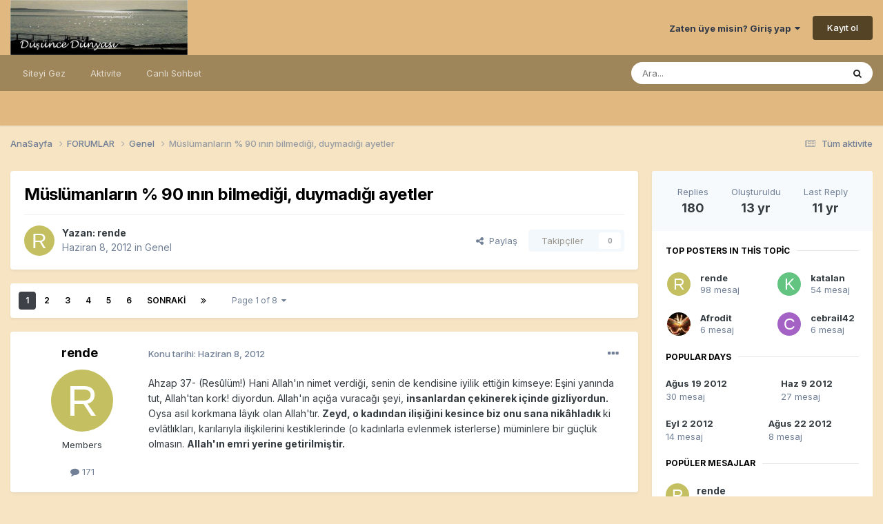

--- FILE ---
content_type: text/html;charset=UTF-8
request_url: https://forum.dusuncedunyasi.net/topic/858-m%C3%BCsl%C3%BCmanlar%C4%B1n-90-%C4%B1n%C4%B1n-bilmedi%C4%9Fi-duymad%C4%B1%C4%9F%C4%B1-ayetler/
body_size: 44233
content:
<!DOCTYPE html>
<html lang="tr-TR" dir="ltr">
	<head>
		<meta charset="utf-8">
        
		<title>Müslümanların % 90 ının bilmediği, duymadığı ayetler - Genel - Düşünce Dünyası</title>
		
			<!-- Google tag (gtag.js) -->
<script async src="https://www.googletagmanager.com/gtag/js?id=G-QMG5YZBPEP"></script>
<script>
  window.dataLayer = window.dataLayer || [];
  function gtag(){dataLayer.push(arguments);}
  gtag('js', new Date());

  gtag('config', 'G-QMG5YZBPEP');
</script>
		
		
		
		

	<meta name="viewport" content="width=device-width, initial-scale=1">


	
	


	<meta name="twitter:card" content="summary" />




	
		
			
				<meta property="og:title" content="Müslümanların % 90 ının bilmediği, duymadığı ayetler">
			
		
	

	
		
			
				<meta property="og:type" content="website">
			
		
	

	
		
			
				<meta property="og:url" content="https://forum.dusuncedunyasi.net/topic/858-m%C3%BCsl%C3%BCmanlar%C4%B1n-90-%C4%B1n%C4%B1n-bilmedi%C4%9Fi-duymad%C4%B1%C4%9F%C4%B1-ayetler/">
			
		
	

	
		
			
				<meta name="description" content="Ahzap 37- (Resûlüm!) Hani Allah&#039;ın nimet verdiği, senin de kendisine iyilik ettiğin kimseye: Eşini yanında tut, Allah&#039;tan kork! diyordun. Allah&#039;ın açığa vuracağı şeyi, insanlardan çekinerek içinde gizliyordun. Oysa asıl korkmana lâyık olan Allah&#039;tır. Zeyd, o kadından ilişiğini kesince biz onu san...">
			
		
	

	
		
			
				<meta property="og:description" content="Ahzap 37- (Resûlüm!) Hani Allah&#039;ın nimet verdiği, senin de kendisine iyilik ettiğin kimseye: Eşini yanında tut, Allah&#039;tan kork! diyordun. Allah&#039;ın açığa vuracağı şeyi, insanlardan çekinerek içinde gizliyordun. Oysa asıl korkmana lâyık olan Allah&#039;tır. Zeyd, o kadından ilişiğini kesince biz onu san...">
			
		
	

	
		
			
				<meta property="og:updated_time" content="2014-04-18T03:45:22Z">
			
		
	

	
		
			
				<meta property="og:site_name" content="Düşünce Dünyası">
			
		
	

	
		
			
				<meta property="og:locale" content="tr_TR">
			
		
	


	
		<link rel="next" href="https://forum.dusuncedunyasi.net/topic/858-m%C3%BCsl%C3%BCmanlar%C4%B1n-90-%C4%B1n%C4%B1n-bilmedi%C4%9Fi-duymad%C4%B1%C4%9F%C4%B1-ayetler/page/2/" />
	

	
		<link rel="last" href="https://forum.dusuncedunyasi.net/topic/858-m%C3%BCsl%C3%BCmanlar%C4%B1n-90-%C4%B1n%C4%B1n-bilmedi%C4%9Fi-duymad%C4%B1%C4%9F%C4%B1-ayetler/page/8/" />
	

	
		<link rel="canonical" href="https://forum.dusuncedunyasi.net/topic/858-m%C3%BCsl%C3%BCmanlar%C4%B1n-90-%C4%B1n%C4%B1n-bilmedi%C4%9Fi-duymad%C4%B1%C4%9F%C4%B1-ayetler/" />
	





<link rel="manifest" href="https://forum.dusuncedunyasi.net/manifest.webmanifest/">
<meta name="msapplication-config" content="https://forum.dusuncedunyasi.net/browserconfig.xml/">
<meta name="msapplication-starturl" content="/">
<meta name="application-name" content="Düşünce Dünyası">
<meta name="apple-mobile-web-app-title" content="Düşünce Dünyası">

	<meta name="theme-color" content="#e0b880">










<link rel="preload" href="//forum.dusuncedunyasi.net/applications/core/interface/font/fontawesome-webfont.woff2?v=4.7.0" as="font" crossorigin="anonymous">
		


	<link rel="preconnect" href="https://fonts.googleapis.com">
	<link rel="preconnect" href="https://fonts.gstatic.com" crossorigin>
	
		<link href="https://fonts.googleapis.com/css2?family=Inter:wght@300;400;500;600;700&display=swap" rel="stylesheet">
	



	<link rel='stylesheet' href='https://forum.dusuncedunyasi.net/uploads/css_built_1/341e4a57816af3ba440d891ca87450ff_framework.css?v=e57a1fe11f1755894539' media='all'>

	<link rel='stylesheet' href='https://forum.dusuncedunyasi.net/uploads/css_built_1/05e81b71abe4f22d6eb8d1a929494829_responsive.css?v=e57a1fe11f1755894539' media='all'>

	<link rel='stylesheet' href='https://forum.dusuncedunyasi.net/uploads/css_built_1/20446cf2d164adcc029377cb04d43d17_flags.css?v=e57a1fe11f1755894539' media='all'>

	<link rel='stylesheet' href='https://forum.dusuncedunyasi.net/uploads/css_built_1/90eb5adf50a8c640f633d47fd7eb1778_core.css?v=e57a1fe11f1755894539' media='all'>

	<link rel='stylesheet' href='https://forum.dusuncedunyasi.net/uploads/css_built_1/5a0da001ccc2200dc5625c3f3934497d_core_responsive.css?v=e57a1fe11f1755894539' media='all'>

	<link rel='stylesheet' href='https://forum.dusuncedunyasi.net/uploads/css_built_1/ec0c06d47f161faa24112e8cbf0665bc_chatbox.css?v=e57a1fe11f1755894539' media='all'>

	<link rel='stylesheet' href='https://forum.dusuncedunyasi.net/uploads/css_built_1/62e269ced0fdab7e30e026f1d30ae516_forums.css?v=e57a1fe11f1755894539' media='all'>

	<link rel='stylesheet' href='https://forum.dusuncedunyasi.net/uploads/css_built_1/76e62c573090645fb99a15a363d8620e_forums_responsive.css?v=e57a1fe11f1755894539' media='all'>

	<link rel='stylesheet' href='https://forum.dusuncedunyasi.net/uploads/css_built_1/ebdea0c6a7dab6d37900b9190d3ac77b_topics.css?v=e57a1fe11f1755894539' media='all'>





<link rel='stylesheet' href='https://forum.dusuncedunyasi.net/uploads/css_built_1/258adbb6e4f3e83cd3b355f84e3fa002_custom.css?v=e57a1fe11f1755894539' media='all'>




		
		

	
	<link rel='shortcut icon' href='https://forum.dusuncedunyasi.net/uploads/monthly_2021_06/favicon.ico' type="image/x-icon">

	</head>
	<body class="ipsApp ipsApp_front ipsJS_none ipsClearfix" data-controller="core.front.core.app"  data-message=""  data-pageapp="forums" data-pagelocation="front" data-pagemodule="forums" data-pagecontroller="topic" data-pageid="858"   >
		
        

        

		<a href="#ipsLayout_mainArea" class="ipsHide" title="Go to main content on this page" accesskey="m">Jump to content</a>
		





		<div id="ipsLayout_header" class="ipsClearfix">
			<header>
				<div class="ipsLayout_container">
					


<a href='https://forum.dusuncedunyasi.net/' id='elLogo' accesskey='1'><img src="https://forum.dusuncedunyasi.net/uploads/monthly_2021_06/logo.jpg.67cf6f0d9307236d7141a7e207c33037.jpg" alt='Düşünce Dünyası'></a>

					
						

	<ul id="elUserNav" class="ipsList_inline cSignedOut ipsResponsive_showDesktop">
		
        
		
        
        
            
            
	


	<li class='cUserNav_icon ipsHide' id='elCart_container'></li>
	<li class='elUserNav_sep ipsHide' id='elCart_sep'></li>

<li id="elSignInLink">
                <a href="https://forum.dusuncedunyasi.net/login/" data-ipsmenu-closeonclick="false" data-ipsmenu id="elUserSignIn">
                    Zaten üye misin?  Giriş yap  <i class="fa fa-caret-down"></i>
                </a>
                
<div id='elUserSignIn_menu' class='ipsMenu ipsMenu_auto ipsHide'>
	<form accept-charset='utf-8' method='post' action='https://forum.dusuncedunyasi.net/login/'>
		<input type="hidden" name="csrfKey" value="2b24fb01be708d8810d7b5a20ff02fa5">
		<input type="hidden" name="ref" value="aHR0cHM6Ly9mb3J1bS5kdXN1bmNlZHVueWFzaS5uZXQvdG9waWMvODU4LW0lQzMlQkNzbCVDMyVCQ21hbmxhciVDNCVCMW4tOTAtJUM0JUIxbiVDNCVCMW4tYmlsbWVkaSVDNCU5RmktZHV5bWFkJUM0JUIxJUM0JTlGJUM0JUIxLWF5ZXRsZXIv">
		<div data-role="loginForm">
			
			
			
				
<div class="ipsPad ipsForm ipsForm_vertical">
	<h4 class="ipsType_sectionHead">Giriş yap</h4>
	<br><br>
	<ul class='ipsList_reset'>
		<li class="ipsFieldRow ipsFieldRow_noLabel ipsFieldRow_fullWidth">
			
			
				<input type="text" placeholder="Lakap veya Email adresin" name="auth" autocomplete="email">
			
		</li>
		<li class="ipsFieldRow ipsFieldRow_noLabel ipsFieldRow_fullWidth">
			<input type="password" placeholder="Şifre" name="password" autocomplete="current-password">
		</li>
		<li class="ipsFieldRow ipsFieldRow_checkbox ipsClearfix">
			<span class="ipsCustomInput">
				<input type="checkbox" name="remember_me" id="remember_me_checkbox" value="1" checked aria-checked="true">
				<span></span>
			</span>
			<div class="ipsFieldRow_content">
				<label class="ipsFieldRow_label" for="remember_me_checkbox">Beni hatırla</label>
				<span class="ipsFieldRow_desc">Paylaşılan bilgisayarlarda önerilmez</span>
			</div>
		</li>
		<li class="ipsFieldRow ipsFieldRow_fullWidth">
			<button type="submit" name="_processLogin" value="usernamepassword" class="ipsButton ipsButton_primary ipsButton_small" id="elSignIn_submit">Giriş yap</button>
			
				<p class="ipsType_right ipsType_small">
					
						<a href='https://forum.dusuncedunyasi.net/lostpassword/' data-ipsDialog data-ipsDialog-title='Şifreni mi unuttun?'>
					
					Şifreni mi unuttun?</a>
				</p>
			
		</li>
	</ul>
</div>
			
		</div>
	</form>
</div>
            </li>
            
        
		
			<li>
				
					<a href="https://forum.dusuncedunyasi.net/register/" data-ipsdialog data-ipsdialog-size="narrow" data-ipsdialog-title="Kayıt ol"  id="elRegisterButton" class="ipsButton ipsButton_normal ipsButton_primary">Kayıt ol</a>
				
			</li>
		
	</ul>

						
<ul class='ipsMobileHamburger ipsList_reset ipsResponsive_hideDesktop'>
	<li data-ipsDrawer data-ipsDrawer-drawerElem='#elMobileDrawer'>
		<a href='#' >
			
			
				
			
			
			
			<i class='fa fa-navicon'></i>
		</a>
	</li>
</ul>
					
				</div>
			</header>
			

	<nav data-controller='core.front.core.navBar' class=' ipsResponsive_showDesktop'>
		<div class='ipsNavBar_primary ipsLayout_container '>
			<ul data-role="primaryNavBar" class='ipsClearfix'>
				


	
		
		
		<li  id='elNavSecondary_1' data-role="navBarItem" data-navApp="core" data-navExt="CustomItem">
			
			
				<a href="http://forum.dusuncedunyasi.net"  data-navItem-id="1" >
					Siteyi Gez<span class='ipsNavBar_active__identifier'></span>
				</a>
			
			
				<ul class='ipsNavBar_secondary ipsHide' data-role='secondaryNavBar'>
					


	
		
		
		<li  id='elNavSecondary_39' data-role="navBarItem" data-navApp="cms" data-navExt="Pages">
			
			
				<a href="https://forum.dusuncedunyasi.net/home/"  data-navItem-id="39" >
					Ana Sayfa<span class='ipsNavBar_active__identifier'></span>
				</a>
			
			
		</li>
	
	

	
		
		
		<li  id='elNavSecondary_41' data-role="navBarItem" data-navApp="core" data-navExt="CustomItem">
			
			
				<a href="http://forum.dusuncedunyasi.net"  data-navItem-id="41" >
					Forum<span class='ipsNavBar_active__identifier'></span>
				</a>
			
			
		</li>
	
	

	
		
		
		<li  id='elNavSecondary_3' data-role="navBarItem" data-navApp="core" data-navExt="Clubs">
			
			
				<a href="https://forum.dusuncedunyasi.net/clubs/"  data-navItem-id="3" >
					Kulüpler<span class='ipsNavBar_active__identifier'></span>
				</a>
			
			
		</li>
	
	

	
		
		
		<li  id='elNavSecondary_35' data-role="navBarItem" data-navApp="cms" data-navExt="Pages">
			
			
				<a href="https://forum.dusuncedunyasi.net/posts/"  data-navItem-id="35" >
					Makaleler<span class='ipsNavBar_active__identifier'></span>
				</a>
			
			
		</li>
	
	

	
		
		
		<li  id='elNavSecondary_36' data-role="navBarItem" data-navApp="cms" data-navExt="Pages">
			
			
				<a href="https://forum.dusuncedunyasi.net/videolar/"  data-navItem-id="36" >
					Videolar<span class='ipsNavBar_active__identifier'></span>
				</a>
			
			
		</li>
	
	

	
	

	
	

	
		
		
		<li  id='elNavSecondary_37' data-role="navBarItem" data-navApp="cms" data-navExt="Pages">
			
			
				<a href="https://forum.dusuncedunyasi.net/baglantilar/"  data-navItem-id="37" >
					Bağlantılar<span class='ipsNavBar_active__identifier'></span>
				</a>
			
			
		</li>
	
	

	
	

	
		
		
		<li  id='elNavSecondary_31' data-role="navBarItem" data-navApp="core" data-navExt="OnlineUsers">
			
			
				<a href="https://forum.dusuncedunyasi.net/online/"  data-navItem-id="31" >
					Çevrimiçi kullanıcılar<span class='ipsNavBar_active__identifier'></span>
				</a>
			
			
		</li>
	
	

	
		
		
		<li  id='elNavSecondary_32' data-role="navBarItem" data-navApp="core" data-navExt="Leaderboard">
			
			
				<a href="https://forum.dusuncedunyasi.net/leaderboard/"  data-navItem-id="32" >
					Liderler Sıralaması<span class='ipsNavBar_active__identifier'></span>
				</a>
			
			
		</li>
	
	

					<li class='ipsHide' id='elNavigationMore_1' data-role='navMore'>
						<a href='#' data-ipsMenu data-ipsMenu-appendTo='#elNavigationMore_1' id='elNavigationMore_1_dropdown'>More <i class='fa fa-caret-down'></i></a>
						<ul class='ipsHide ipsMenu ipsMenu_auto' id='elNavigationMore_1_dropdown_menu' data-role='moreDropdown'></ul>
					</li>
				</ul>
			
		</li>
	
	

	
		
		
		<li  id='elNavSecondary_2' data-role="navBarItem" data-navApp="core" data-navExt="CustomItem">
			
			
				<a href="https://forum.dusuncedunyasi.net/discover/"  data-navItem-id="2" >
					Aktivite<span class='ipsNavBar_active__identifier'></span>
				</a>
			
			
				<ul class='ipsNavBar_secondary ipsHide' data-role='secondaryNavBar'>
					


	
		
		
		<li  id='elNavSecondary_4' data-role="navBarItem" data-navApp="core" data-navExt="AllActivity">
			
			
				<a href="https://forum.dusuncedunyasi.net/discover/"  data-navItem-id="4" >
					Tüm aktivite<span class='ipsNavBar_active__identifier'></span>
				</a>
			
			
		</li>
	
	

	
	

	
	

	
	

	
		
		
		<li  id='elNavSecondary_8' data-role="navBarItem" data-navApp="core" data-navExt="Search">
			
			
				<a href="https://forum.dusuncedunyasi.net/search/"  data-navItem-id="8" >
					Ara<span class='ipsNavBar_active__identifier'></span>
				</a>
			
			
		</li>
	
	

	
	

					<li class='ipsHide' id='elNavigationMore_2' data-role='navMore'>
						<a href='#' data-ipsMenu data-ipsMenu-appendTo='#elNavigationMore_2' id='elNavigationMore_2_dropdown'>More <i class='fa fa-caret-down'></i></a>
						<ul class='ipsHide ipsMenu ipsMenu_auto' id='elNavigationMore_2_dropdown_menu' data-role='moreDropdown'></ul>
					</li>
				</ul>
			
		</li>
	
	

	
	

	
	

	
		
		
		<li  id='elNavSecondary_42' data-role="navBarItem" data-navApp="bimchatbox" data-navExt="Chatbox">
			
			
				<a href="https://forum.dusuncedunyasi.net/bimchatbox/"  data-navItem-id="42" >
					Canlı Sohbet<span class='ipsNavBar_active__identifier'></span>
				</a>
			
			
		</li>
	
	

				<li class='ipsHide' id='elNavigationMore' data-role='navMore'>
					<a href='#' data-ipsMenu data-ipsMenu-appendTo='#elNavigationMore' id='elNavigationMore_dropdown'>More</a>
					<ul class='ipsNavBar_secondary ipsHide' data-role='secondaryNavBar'>
						<li class='ipsHide' id='elNavigationMore_more' data-role='navMore'>
							<a href='#' data-ipsMenu data-ipsMenu-appendTo='#elNavigationMore_more' id='elNavigationMore_more_dropdown'>More <i class='fa fa-caret-down'></i></a>
							<ul class='ipsHide ipsMenu ipsMenu_auto' id='elNavigationMore_more_dropdown_menu' data-role='moreDropdown'></ul>
						</li>
					</ul>
				</li>
			</ul>
			

	<div id="elSearchWrapper">
		<div id='elSearch' data-controller="core.front.core.quickSearch">
			<form accept-charset='utf-8' action='//forum.dusuncedunyasi.net/search/?do=quicksearch' method='post'>
                <input type='search' id='elSearchField' placeholder='Ara...' name='q' autocomplete='off' aria-label='Ara'>
                <details class='cSearchFilter'>
                    <summary class='cSearchFilter__text'></summary>
                    <ul class='cSearchFilter__menu'>
                        
                        <li><label><input type="radio" name="type" value="all" ><span class='cSearchFilter__menuText'>Herşeyi</span></label></li>
                        
                            
                                <li><label><input type="radio" name="type" value='contextual_{&quot;type&quot;:&quot;forums_topic&quot;,&quot;nodes&quot;:6}' checked><span class='cSearchFilter__menuText'>Bu bölümü</span></label></li>
                            
                                <li><label><input type="radio" name="type" value='contextual_{&quot;type&quot;:&quot;forums_topic&quot;,&quot;item&quot;:858}' checked><span class='cSearchFilter__menuText'>This Topic</span></label></li>
                            
                        
                        
                            <li><label><input type="radio" name="type" value="core_statuses_status"><span class='cSearchFilter__menuText'>Durum güncellemeleri</span></label></li>
                        
                            <li><label><input type="radio" name="type" value="forums_topic"><span class='cSearchFilter__menuText'>Konular</span></label></li>
                        
                            <li><label><input type="radio" name="type" value="nexus_package_item"><span class='cSearchFilter__menuText'>Products</span></label></li>
                        
                            <li><label><input type="radio" name="type" value="cms_pages_pageitem"><span class='cSearchFilter__menuText'>Pages</span></label></li>
                        
                            <li><label><input type="radio" name="type" value="cms_records2"><span class='cSearchFilter__menuText'>Posts</span></label></li>
                        
                            <li><label><input type="radio" name="type" value="core_members"><span class='cSearchFilter__menuText'>Üyeler</span></label></li>
                        
                    </ul>
                </details>
				<button class='cSearchSubmit' type="submit" aria-label='Ara'><i class="fa fa-search"></i></button>
			</form>
		</div>
	</div>

		</div>
	</nav>

			
<ul id='elMobileNav' class='ipsResponsive_hideDesktop' data-controller='core.front.core.mobileNav'>
	
		
			
			
				
				
			
				
					<li id='elMobileBreadcrumb'>
						<a href='https://forum.dusuncedunyasi.net/forum/6-genel/'>
							<span>Genel</span>
						</a>
					</li>
				
				
			
				
				
			
		
	
	
	
	<li >
		<a data-action="defaultStream" href='https://forum.dusuncedunyasi.net/discover/'><i class="fa fa-newspaper-o" aria-hidden="true"></i></a>
	</li>

	

	
		<li class='ipsJS_show'>
			<a href='https://forum.dusuncedunyasi.net/search/'><i class='fa fa-search'></i></a>
		</li>
	
</ul>
		</div>
		<main id="ipsLayout_body" class="ipsLayout_container">
			<div id="ipsLayout_contentArea">
				<div id="ipsLayout_contentWrapper">
					
<nav class='ipsBreadcrumb ipsBreadcrumb_top ipsFaded_withHover'>
	

	<ul class='ipsList_inline ipsPos_right'>
		
		<li >
			<a data-action="defaultStream" class='ipsType_light '  href='https://forum.dusuncedunyasi.net/discover/'><i class="fa fa-newspaper-o" aria-hidden="true"></i> <span>Tüm aktivite</span></a>
		</li>
		
	</ul>

	<ul data-role="breadcrumbList">
		<li>
			<a title="AnaSayfa" href='https://forum.dusuncedunyasi.net/'>
				<span>AnaSayfa <i class='fa fa-angle-right'></i></span>
			</a>
		</li>
		
		
			<li>
				
					<a href='https://forum.dusuncedunyasi.net/forum/5-forumlar/'>
						<span>FORUMLAR <i class='fa fa-angle-right' aria-hidden="true"></i></span>
					</a>
				
			</li>
		
			<li>
				
					<a href='https://forum.dusuncedunyasi.net/forum/6-genel/'>
						<span>Genel <i class='fa fa-angle-right' aria-hidden="true"></i></span>
					</a>
				
			</li>
		
			<li>
				
					Müslümanların % 90 ının bilmediği, duymadığı ayetler
				
			</li>
		
	</ul>
</nav>
					
					<div id="ipsLayout_mainArea">
						<script async src="https://pagead2.googlesyndication.com/pagead/js/adsbygoogle.js?client=ca-pub-3412107378336968"
     crossorigin="anonymous"></script>
						
						
						

	




						



<div class="ipsPageHeader ipsResponsive_pull ipsBox ipsPadding sm:ipsPadding:half ipsMargin_bottom">
		
	
	<div class="ipsFlex ipsFlex-ai:center ipsFlex-fw:wrap ipsGap:4">
		<div class="ipsFlex-flex:11">
			<h1 class="ipsType_pageTitle ipsContained_container">
				

				
				
					<span class="ipsType_break ipsContained">
						<span>Müslümanların % 90 ının bilmediği, duymadığı ayetler</span>
					</span>
				
			</h1>
			
			
		</div>
		
	</div>
	<hr class="ipsHr">
	<div class="ipsPageHeader__meta ipsFlex ipsFlex-jc:between ipsFlex-ai:center ipsFlex-fw:wrap ipsGap:3">
		<div class="ipsFlex-flex:11">
			<div class="ipsPhotoPanel ipsPhotoPanel_mini ipsPhotoPanel_notPhone ipsClearfix">
				


	<a href="https://forum.dusuncedunyasi.net/profile/1838-rende/" rel="nofollow" data-ipsHover data-ipsHover-width="370" data-ipsHover-target="https://forum.dusuncedunyasi.net/profile/1838-rende/?do=hovercard" class="ipsUserPhoto ipsUserPhoto_mini" title="rende üyemizin profiline bak">
		<img src='data:image/svg+xml,%3Csvg%20xmlns%3D%22http%3A%2F%2Fwww.w3.org%2F2000%2Fsvg%22%20viewBox%3D%220%200%201024%201024%22%20style%3D%22background%3A%23c4c062%22%3E%3Cg%3E%3Ctext%20text-anchor%3D%22middle%22%20dy%3D%22.35em%22%20x%3D%22512%22%20y%3D%22512%22%20fill%3D%22%23ffffff%22%20font-size%3D%22700%22%20font-family%3D%22-apple-system%2C%20BlinkMacSystemFont%2C%20Roboto%2C%20Helvetica%2C%20Arial%2C%20sans-serif%22%3ER%3C%2Ftext%3E%3C%2Fg%3E%3C%2Fsvg%3E' alt='rende' loading="lazy">
	</a>

				<div>
					<p class="ipsType_reset ipsType_blendLinks">
						<span class="ipsType_normal">
						
							<strong>Yazan: 


<a href='https://forum.dusuncedunyasi.net/profile/1838-rende/' rel="nofollow" data-ipsHover data-ipsHover-width='370' data-ipsHover-target='https://forum.dusuncedunyasi.net/profile/1838-rende/?do=hovercard&amp;referrer=https%253A%252F%252Fforum.dusuncedunyasi.net%252Ftopic%252F858-m%2525C3%2525BCsl%2525C3%2525BCmanlar%2525C4%2525B1n-90-%2525C4%2525B1n%2525C4%2525B1n-bilmedi%2525C4%25259Fi-duymad%2525C4%2525B1%2525C4%25259F%2525C4%2525B1-ayetler%252F' title="rende üyemizin profiline bak" class="ipsType_break">rende</a></strong><br>
							<span class="ipsType_light"><time datetime='2012-06-08T16:22:32Z' title='08-06-2012 16:22' data-short='13 yr'>Haziran 8, 2012</time> in <a href="https://forum.dusuncedunyasi.net/forum/6-genel/">Genel</a></span>
						
						</span>
					</p>
				</div>
			</div>
		</div>
		
			<div class="ipsFlex-flex:01 ipsResponsive_hidePhone">
				<div class="ipsShareLinks">
					
						


    <a href='#elShareItem_61217067_menu' id='elShareItem_61217067' data-ipsMenu class='ipsShareButton ipsButton ipsButton_verySmall ipsButton_link ipsButton_link--light'>
        <span><i class='fa fa-share-alt'></i></span> &nbsp;Paylaş
    </a>

    <div class='ipsPadding ipsMenu ipsMenu_normal ipsHide' id='elShareItem_61217067_menu' data-controller="core.front.core.sharelink">
        
        
        	
        
        <span data-ipsCopy data-ipsCopy-flashmessage>
            <a href="https://forum.dusuncedunyasi.net/topic/858-m%C3%BCsl%C3%BCmanlar%C4%B1n-90-%C4%B1n%C4%B1n-bilmedi%C4%9Fi-duymad%C4%B1%C4%9F%C4%B1-ayetler/" class="ipsButton ipsButton_light ipsButton_small ipsButton_fullWidth" data-role="copyButton" data-clipboard-text="https://forum.dusuncedunyasi.net/topic/858-m%C3%BCsl%C3%BCmanlar%C4%B1n-90-%C4%B1n%C4%B1n-bilmedi%C4%9Fi-duymad%C4%B1%C4%9F%C4%B1-ayetler/" data-ipstooltip title='Copy Link to Clipboard'><i class="fa fa-clone"></i> https://forum.dusuncedunyasi.net/topic/858-m%C3%BCsl%C3%BCmanlar%C4%B1n-90-%C4%B1n%C4%B1n-bilmedi%C4%9Fi-duymad%C4%B1%C4%9F%C4%B1-ayetler/</a>
        </span>
        <ul class='ipsShareLinks ipsMargin_top:half'>
            
                <li>
<a href="https://x.com/share?url=https%3A%2F%2Fforum.dusuncedunyasi.net%2Ftopic%2F858-m%2525C3%2525BCsl%2525C3%2525BCmanlar%2525C4%2525B1n-90-%2525C4%2525B1n%2525C4%2525B1n-bilmedi%2525C4%25259Fi-duymad%2525C4%2525B1%2525C4%25259F%2525C4%2525B1-ayetler%2F" class="cShareLink cShareLink_x" target="_blank" data-role="shareLink" title='Share on X' data-ipsTooltip rel='nofollow noopener'>
    <i class="fa fa-x"></i>
</a></li>
            
                <li>
<a href="https://www.facebook.com/sharer/sharer.php?u=https%3A%2F%2Fforum.dusuncedunyasi.net%2Ftopic%2F858-m%25C3%25BCsl%25C3%25BCmanlar%25C4%25B1n-90-%25C4%25B1n%25C4%25B1n-bilmedi%25C4%259Fi-duymad%25C4%25B1%25C4%259F%25C4%25B1-ayetler%2F" class="cShareLink cShareLink_facebook" target="_blank" data-role="shareLink" title='Share on Facebook' data-ipsTooltip rel='noopener nofollow'>
	<i class="fa fa-facebook"></i>
</a></li>
            
                <li>
<a href="https://www.reddit.com/submit?url=https%3A%2F%2Fforum.dusuncedunyasi.net%2Ftopic%2F858-m%25C3%25BCsl%25C3%25BCmanlar%25C4%25B1n-90-%25C4%25B1n%25C4%25B1n-bilmedi%25C4%259Fi-duymad%25C4%25B1%25C4%259F%25C4%25B1-ayetler%2F&amp;title=M%C3%BCsl%C3%BCmanlar%C4%B1n+%25+90+%C4%B1n%C4%B1n+bilmedi%C4%9Fi%2C+duymad%C4%B1%C4%9F%C4%B1+ayetler" rel="nofollow noopener" class="cShareLink cShareLink_reddit" target="_blank" title='Share on Reddit' data-ipsTooltip>
	<i class="fa fa-reddit"></i>
</a></li>
            
                <li>
<a href="mailto:?subject=M%C3%BCsl%C3%BCmanlar%C4%B1n%20%25%2090%20%C4%B1n%C4%B1n%20bilmedi%C4%9Fi%2C%20duymad%C4%B1%C4%9F%C4%B1%20ayetler&body=https%3A%2F%2Fforum.dusuncedunyasi.net%2Ftopic%2F858-m%25C3%25BCsl%25C3%25BCmanlar%25C4%25B1n-90-%25C4%25B1n%25C4%25B1n-bilmedi%25C4%259Fi-duymad%25C4%25B1%25C4%259F%25C4%25B1-ayetler%2F" rel='nofollow' class='cShareLink cShareLink_email' title='Share via email' data-ipsTooltip>
	<i class="fa fa-envelope"></i>
</a></li>
            
                <li>
<a href="https://pinterest.com/pin/create/button/?url=https://forum.dusuncedunyasi.net/topic/858-m%25C3%25BCsl%25C3%25BCmanlar%25C4%25B1n-90-%25C4%25B1n%25C4%25B1n-bilmedi%25C4%259Fi-duymad%25C4%25B1%25C4%259F%25C4%25B1-ayetler/&amp;media=" class="cShareLink cShareLink_pinterest" rel="nofollow noopener" target="_blank" data-role="shareLink" title='Share on Pinterest' data-ipsTooltip>
	<i class="fa fa-pinterest"></i>
</a></li>
            
        </ul>
        
            <hr class='ipsHr'>
            <button class='ipsHide ipsButton ipsButton_verySmall ipsButton_light ipsButton_fullWidth ipsMargin_top:half' data-controller='core.front.core.webshare' data-role='webShare' data-webShareTitle='Müslümanların % 90 ının bilmediği, duymadığı ayetler' data-webShareText='Müslümanların % 90 ının bilmediği, duymadığı ayetler' data-webShareUrl='https://forum.dusuncedunyasi.net/topic/858-m%C3%BCsl%C3%BCmanlar%C4%B1n-90-%C4%B1n%C4%B1n-bilmedi%C4%9Fi-duymad%C4%B1%C4%9F%C4%B1-ayetler/'>More sharing options...</button>
        
    </div>

					
					
                    

					



					

<div data-followApp='forums' data-followArea='topic' data-followID='858' data-controller='core.front.core.followButton'>
	

	<a href='https://forum.dusuncedunyasi.net/login/' rel="nofollow" class="ipsFollow ipsPos_middle ipsButton ipsButton_light ipsButton_verySmall ipsButton_disabled" data-role="followButton" data-ipsTooltip title='Sign in to follow this'>
		<span>Takipçiler</span>
		<span class='ipsCommentCount'>0</span>
	</a>

</div>
				</div>
			</div>
					
	</div>
	
	
</div>








<div class="ipsClearfix">
	<ul class="ipsToolList ipsToolList_horizontal ipsClearfix ipsSpacer_both ipsResponsive_hidePhone">
		
		
		
	</ul>
</div>

<div id="comments" data-controller="core.front.core.commentFeed,forums.front.topic.view, core.front.core.ignoredComments" data-autopoll data-baseurl="https://forum.dusuncedunyasi.net/topic/858-m%C3%BCsl%C3%BCmanlar%C4%B1n-90-%C4%B1n%C4%B1n-bilmedi%C4%9Fi-duymad%C4%B1%C4%9F%C4%B1-ayetler/"  data-feedid="topic-858" class="cTopic ipsClear ipsSpacer_top">
	
			

				<div class="ipsBox ipsResponsive_pull ipsPadding:half ipsClearfix ipsClear ipsMargin_bottom">
					
					
						


	
	<ul class='ipsPagination' id='elPagination_2b44363b6ef081a4b07309138a066d89_1330106781' data-ipsPagination-seoPagination='true' data-pages='8' data-ipsPagination  data-ipsPagination-pages="8" data-ipsPagination-perPage='25'>
		
			
				<li class='ipsPagination_first ipsPagination_inactive'><a href='https://forum.dusuncedunyasi.net/topic/858-m%C3%BCsl%C3%BCmanlar%C4%B1n-90-%C4%B1n%C4%B1n-bilmedi%C4%9Fi-duymad%C4%B1%C4%9F%C4%B1-ayetler/#comments' rel="first" data-page='1' data-ipsTooltip title='First page'><i class='fa fa-angle-double-left'></i></a></li>
				<li class='ipsPagination_prev ipsPagination_inactive'><a href='https://forum.dusuncedunyasi.net/topic/858-m%C3%BCsl%C3%BCmanlar%C4%B1n-90-%C4%B1n%C4%B1n-bilmedi%C4%9Fi-duymad%C4%B1%C4%9F%C4%B1-ayetler/#comments' rel="prev" data-page='0' data-ipsTooltip title='Önceki sayfa'>Önceki</a></li>
			
			<li class='ipsPagination_page ipsPagination_active'><a href='https://forum.dusuncedunyasi.net/topic/858-m%C3%BCsl%C3%BCmanlar%C4%B1n-90-%C4%B1n%C4%B1n-bilmedi%C4%9Fi-duymad%C4%B1%C4%9F%C4%B1-ayetler/#comments' data-page='1'>1</a></li>
			
				
					<li class='ipsPagination_page'><a href='https://forum.dusuncedunyasi.net/topic/858-m%C3%BCsl%C3%BCmanlar%C4%B1n-90-%C4%B1n%C4%B1n-bilmedi%C4%9Fi-duymad%C4%B1%C4%9F%C4%B1-ayetler/page/2/#comments' data-page='2'>2</a></li>
				
					<li class='ipsPagination_page'><a href='https://forum.dusuncedunyasi.net/topic/858-m%C3%BCsl%C3%BCmanlar%C4%B1n-90-%C4%B1n%C4%B1n-bilmedi%C4%9Fi-duymad%C4%B1%C4%9F%C4%B1-ayetler/page/3/#comments' data-page='3'>3</a></li>
				
					<li class='ipsPagination_page'><a href='https://forum.dusuncedunyasi.net/topic/858-m%C3%BCsl%C3%BCmanlar%C4%B1n-90-%C4%B1n%C4%B1n-bilmedi%C4%9Fi-duymad%C4%B1%C4%9F%C4%B1-ayetler/page/4/#comments' data-page='4'>4</a></li>
				
					<li class='ipsPagination_page'><a href='https://forum.dusuncedunyasi.net/topic/858-m%C3%BCsl%C3%BCmanlar%C4%B1n-90-%C4%B1n%C4%B1n-bilmedi%C4%9Fi-duymad%C4%B1%C4%9F%C4%B1-ayetler/page/5/#comments' data-page='5'>5</a></li>
				
					<li class='ipsPagination_page'><a href='https://forum.dusuncedunyasi.net/topic/858-m%C3%BCsl%C3%BCmanlar%C4%B1n-90-%C4%B1n%C4%B1n-bilmedi%C4%9Fi-duymad%C4%B1%C4%9F%C4%B1-ayetler/page/6/#comments' data-page='6'>6</a></li>
				
				<li class='ipsPagination_next'><a href='https://forum.dusuncedunyasi.net/topic/858-m%C3%BCsl%C3%BCmanlar%C4%B1n-90-%C4%B1n%C4%B1n-bilmedi%C4%9Fi-duymad%C4%B1%C4%9F%C4%B1-ayetler/page/2/#comments' rel="next" data-page='2' data-ipsTooltip title='Sonraki sayfa'>Sonraki</a></li>
				<li class='ipsPagination_last'><a href='https://forum.dusuncedunyasi.net/topic/858-m%C3%BCsl%C3%BCmanlar%C4%B1n-90-%C4%B1n%C4%B1n-bilmedi%C4%9Fi-duymad%C4%B1%C4%9F%C4%B1-ayetler/page/8/#comments' rel="last" data-page='8' data-ipsTooltip title='Last page'><i class='fa fa-angle-double-right'></i></a></li>
			
			
				<li class='ipsPagination_pageJump'>
					<a href='#' data-ipsMenu data-ipsMenu-closeOnClick='false' data-ipsMenu-appendTo='#elPagination_2b44363b6ef081a4b07309138a066d89_1330106781' id='elPagination_2b44363b6ef081a4b07309138a066d89_1330106781_jump'>Page 1 of 8 &nbsp;<i class='fa fa-caret-down'></i></a>
					<div class='ipsMenu ipsMenu_narrow ipsPadding ipsHide' id='elPagination_2b44363b6ef081a4b07309138a066d89_1330106781_jump_menu'>
						<form accept-charset='utf-8' method='post' action='https://forum.dusuncedunyasi.net/topic/858-m%C3%BCsl%C3%BCmanlar%C4%B1n-90-%C4%B1n%C4%B1n-bilmedi%C4%9Fi-duymad%C4%B1%C4%9F%C4%B1-ayetler/#comments' data-role="pageJump" data-baseUrl='#'>
							<ul class='ipsForm ipsForm_horizontal'>
								<li class='ipsFieldRow'>
									<input type='number' min='1' max='8' placeholder='Page number' class='ipsField_fullWidth' name='page'>
								</li>
								<li class='ipsFieldRow ipsFieldRow_fullWidth'>
									<input type='submit' class='ipsButton_fullWidth ipsButton ipsButton_verySmall ipsButton_primary' value='Go'>
								</li>
							</ul>
						</form>
					</div>
				</li>
			
		
	</ul>

					
				</div>
			
	

	

<div data-controller='core.front.core.recommendedComments' data-url='https://forum.dusuncedunyasi.net/topic/858-m%C3%BCsl%C3%BCmanlar%C4%B1n-90-%C4%B1n%C4%B1n-bilmedi%C4%9Fi-duymad%C4%B1%C4%9F%C4%B1-ayetler/?recommended=comments' class='ipsRecommendedComments ipsHide'>
	<div data-role="recommendedComments">
		<h2 class='ipsType_sectionHead ipsType_large ipsType_bold ipsMargin_bottom'>Recommended Posts</h2>
		
	</div>
</div>
	
	<div id="elPostFeed" data-role="commentFeed" data-controller="core.front.core.moderation" >
		<form action="https://forum.dusuncedunyasi.net/topic/858-m%C3%BCsl%C3%BCmanlar%C4%B1n-90-%C4%B1n%C4%B1n-bilmedi%C4%9Fi-duymad%C4%B1%C4%9F%C4%B1-ayetler/?csrfKey=2b24fb01be708d8810d7b5a20ff02fa5&amp;do=multimodComment" method="post" data-ipspageaction data-role="moderationTools">
			
			
				

					

					
					



<a id='findComment-7424'></a>
<a id='comment-7424'></a>
<article  id='elComment_7424' class='cPost ipsBox ipsResponsive_pull  ipsComment  ipsComment_parent ipsClearfix ipsClear ipsColumns ipsColumns_noSpacing ipsColumns_collapsePhone    '>
	

	

	<div class='cAuthorPane_mobile ipsResponsive_showPhone'>
		<div class='cAuthorPane_photo'>
			<div class='cAuthorPane_photoWrap'>
				


	<a href="https://forum.dusuncedunyasi.net/profile/1838-rende/" rel="nofollow" data-ipsHover data-ipsHover-width="370" data-ipsHover-target="https://forum.dusuncedunyasi.net/profile/1838-rende/?do=hovercard" class="ipsUserPhoto ipsUserPhoto_large" title="rende üyemizin profiline bak">
		<img src='data:image/svg+xml,%3Csvg%20xmlns%3D%22http%3A%2F%2Fwww.w3.org%2F2000%2Fsvg%22%20viewBox%3D%220%200%201024%201024%22%20style%3D%22background%3A%23c4c062%22%3E%3Cg%3E%3Ctext%20text-anchor%3D%22middle%22%20dy%3D%22.35em%22%20x%3D%22512%22%20y%3D%22512%22%20fill%3D%22%23ffffff%22%20font-size%3D%22700%22%20font-family%3D%22-apple-system%2C%20BlinkMacSystemFont%2C%20Roboto%2C%20Helvetica%2C%20Arial%2C%20sans-serif%22%3ER%3C%2Ftext%3E%3C%2Fg%3E%3C%2Fsvg%3E' alt='rende' loading="lazy">
	</a>

				
				
			</div>
		</div>
		<div class='cAuthorPane_content'>
			<h3 class='ipsType_sectionHead cAuthorPane_author ipsType_break ipsType_blendLinks ipsFlex ipsFlex-ai:center'>
				


<a href='https://forum.dusuncedunyasi.net/profile/1838-rende/' rel="nofollow" data-ipsHover data-ipsHover-width='370' data-ipsHover-target='https://forum.dusuncedunyasi.net/profile/1838-rende/?do=hovercard&amp;referrer=https%253A%252F%252Fforum.dusuncedunyasi.net%252Ftopic%252F858-m%2525C3%2525BCsl%2525C3%2525BCmanlar%2525C4%2525B1n-90-%2525C4%2525B1n%2525C4%2525B1n-bilmedi%2525C4%25259Fi-duymad%2525C4%2525B1%2525C4%25259F%2525C4%2525B1-ayetler%252F' title="rende üyemizin profiline bak" class="ipsType_break">rende</a>
			</h3>
			<div class='ipsType_light ipsType_reset'>
			    <a href='https://forum.dusuncedunyasi.net/topic/858-m%C3%BCsl%C3%BCmanlar%C4%B1n-90-%C4%B1n%C4%B1n-bilmedi%C4%9Fi-duymad%C4%B1%C4%9F%C4%B1-ayetler/#findComment-7424' rel="nofollow" class='ipsType_blendLinks'>Konu tarihi: <time datetime='2012-06-08T16:22:32Z' title='08-06-2012 16:22' data-short='13 yr'>Haziran 8, 2012</time></a>
				
			</div>
		</div>
	</div>
	<aside class='ipsComment_author cAuthorPane ipsColumn ipsColumn_medium ipsResponsive_hidePhone'>
		<h3 class='ipsType_sectionHead cAuthorPane_author ipsType_blendLinks ipsType_break'><strong>


<a href='https://forum.dusuncedunyasi.net/profile/1838-rende/' rel="nofollow" data-ipsHover data-ipsHover-width='370' data-ipsHover-target='https://forum.dusuncedunyasi.net/profile/1838-rende/?do=hovercard&amp;referrer=https%253A%252F%252Fforum.dusuncedunyasi.net%252Ftopic%252F858-m%2525C3%2525BCsl%2525C3%2525BCmanlar%2525C4%2525B1n-90-%2525C4%2525B1n%2525C4%2525B1n-bilmedi%2525C4%25259Fi-duymad%2525C4%2525B1%2525C4%25259F%2525C4%2525B1-ayetler%252F' title="rende üyemizin profiline bak" class="ipsType_break">rende</a></strong>
			
		</h3>
		<ul class='cAuthorPane_info ipsList_reset'>
			<li data-role='photo' class='cAuthorPane_photo'>
				<div class='cAuthorPane_photoWrap'>
					


	<a href="https://forum.dusuncedunyasi.net/profile/1838-rende/" rel="nofollow" data-ipsHover data-ipsHover-width="370" data-ipsHover-target="https://forum.dusuncedunyasi.net/profile/1838-rende/?do=hovercard" class="ipsUserPhoto ipsUserPhoto_large" title="rende üyemizin profiline bak">
		<img src='data:image/svg+xml,%3Csvg%20xmlns%3D%22http%3A%2F%2Fwww.w3.org%2F2000%2Fsvg%22%20viewBox%3D%220%200%201024%201024%22%20style%3D%22background%3A%23c4c062%22%3E%3Cg%3E%3Ctext%20text-anchor%3D%22middle%22%20dy%3D%22.35em%22%20x%3D%22512%22%20y%3D%22512%22%20fill%3D%22%23ffffff%22%20font-size%3D%22700%22%20font-family%3D%22-apple-system%2C%20BlinkMacSystemFont%2C%20Roboto%2C%20Helvetica%2C%20Arial%2C%20sans-serif%22%3ER%3C%2Ftext%3E%3C%2Fg%3E%3C%2Fsvg%3E' alt='rende' loading="lazy">
	</a>

					
					
				</div>
			</li>
			
				<li data-role='group'>Members</li>
				
			
			
				<li data-role='stats' class='ipsMargin_top'>
					<ul class="ipsList_reset ipsType_light ipsFlex ipsFlex-ai:center ipsFlex-jc:center ipsGap_row:2 cAuthorPane_stats">
						<li>
							
								<a href="https://forum.dusuncedunyasi.net/profile/1838-rende/content/" rel="nofollow" title="171 mesaj" data-ipsTooltip class="ipsType_blendLinks">
							
								<i class="fa fa-comment"></i> 171
							
								</a>
							
						</li>
						
					</ul>
				</li>
			
			
				

			
		</ul>
	</aside>
	<div class='ipsColumn ipsColumn_fluid ipsMargin:none'>
		

<div id='comment-7424_wrap' data-controller='core.front.core.comment' data-commentApp='forums' data-commentType='forums' data-commentID="7424" data-quoteData='{&quot;userid&quot;:1838,&quot;username&quot;:&quot;rende&quot;,&quot;timestamp&quot;:1339172552,&quot;contentapp&quot;:&quot;forums&quot;,&quot;contenttype&quot;:&quot;forums&quot;,&quot;contentid&quot;:858,&quot;contentclass&quot;:&quot;forums_Topic&quot;,&quot;contentcommentid&quot;:7424}' class='ipsComment_content ipsType_medium'>

	<div class='ipsComment_meta ipsType_light ipsFlex ipsFlex-ai:center ipsFlex-jc:between ipsFlex-fd:row-reverse'>
		<div class='ipsType_light ipsType_reset ipsType_blendLinks ipsComment_toolWrap'>
			<div class='ipsResponsive_hidePhone ipsComment_badges'>
				<ul class='ipsList_reset ipsFlex ipsFlex-jc:end ipsFlex-fw:wrap ipsGap:2 ipsGap_row:1'>
					
					
					
					
					
				</ul>
			</div>
			<ul class='ipsList_reset ipsComment_tools'>
				<li>
					<a href='#elControls_7424_menu' class='ipsComment_ellipsis' id='elControls_7424' title='Daha fazla seçenek...' data-ipsMenu data-ipsMenu-appendTo='#comment-7424_wrap'><i class='fa fa-ellipsis-h'></i></a>
					<ul id='elControls_7424_menu' class='ipsMenu ipsMenu_narrow ipsHide'>
						
							<li class='ipsMenu_item'><a href='https://forum.dusuncedunyasi.net/topic/858-m%C3%BCsl%C3%BCmanlar%C4%B1n-90-%C4%B1n%C4%B1n-bilmedi%C4%9Fi-duymad%C4%B1%C4%9F%C4%B1-ayetler/?do=reportComment&amp;comment=7424' data-ipsDialog data-ipsDialog-remoteSubmit data-ipsDialog-size='medium' data-ipsDialog-flashMessage='Thanks for your report.' data-ipsDialog-title="Report post" data-action='reportComment' title='Report this content'>Report</a></li>
						
						
                        
						
						
						
							
								
							
							
							
							
							
							
						
					</ul>
				</li>
				
			</ul>
		</div>

		<div class='ipsType_reset ipsResponsive_hidePhone'>
		   
		   Konu tarihi: <time datetime='2012-06-08T16:22:32Z' title='08-06-2012 16:22' data-short='13 yr'>Haziran 8, 2012</time>
		   
			
			<span class='ipsResponsive_hidePhone'>
				
				
			</span>
		</div>
	</div>

	

    

	<div class='cPost_contentWrap'>
		
		<div data-role='commentContent' class='ipsType_normal ipsType_richText ipsPadding_bottom ipsContained' data-controller='core.front.core.lightboxedImages'>
			Ahzap 37- (Resûlüm!) Hani Allah'ın nimet verdiği, senin de kendisine iyilik ettiğin kimseye: Eşini yanında tut, Allah'tan kork! diyordun. Allah'ın açığa vuracağı şeyi, <strong>insanlardan çekinerek içinde gizliyordun.</strong> Oysa asıl korkmana lâyık olan Allah'tır. <strong>Zeyd, o kadından ilişiğini kesince biz onu sana nikâhladık </strong>ki evlâtlıkları, karılarıyla ilişkilerini kestiklerinde (o kadınlarla evlenmek isterlerse) müminlere bir güçlük olmasın. <strong>Allah'ın emri yerine getirilmiştir. </strong>

			
		</div>

		

		
	</div>

	
    
</div>
	</div>
</article>
					
					
					
						







<div class="ipsBox cTopicOverview cTopicOverview--inline ipsFlex ipsFlex-fd:row md:ipsFlex-fd:row sm:ipsFlex-fd:column ipsMargin_bottom sm:ipsMargin_bottom:half sm:ipsMargin_top:half ipsResponsive_pull ipsResponsive_hideDesktop ipsResponsive_block " data-controller='forums.front.topic.activity'>

	<div class='cTopicOverview__header ipsAreaBackground_light ipsFlex sm:ipsFlex-fw:wrap sm:ipsFlex-jc:center'>
		<ul class='cTopicOverview__stats ipsPadding ipsMargin:none sm:ipsPadding_horizontal:half ipsFlex ipsFlex-flex:10 ipsFlex-jc:around ipsFlex-ai:center'>
			<li class='cTopicOverview__statItem ipsType_center'>
				<span class='cTopicOverview__statTitle ipsType_light ipsTruncate ipsTruncate_line'>Replies</span>
				<span class='cTopicOverview__statValue'>180</span>
			</li>
			<li class='cTopicOverview__statItem ipsType_center'>
				<span class='cTopicOverview__statTitle ipsType_light ipsTruncate ipsTruncate_line'>Oluşturuldu</span>
				<span class='cTopicOverview__statValue'><time datetime='2012-06-08T16:22:32Z' title='08-06-2012 16:22' data-short='13 yr'>13 yr</time></span>
			</li>
			<li class='cTopicOverview__statItem ipsType_center'>
				<span class='cTopicOverview__statTitle ipsType_light ipsTruncate ipsTruncate_line'>Last Reply </span>
				<span class='cTopicOverview__statValue'><time datetime='2014-04-18T03:45:22Z' title='18-04-2014 03:45' data-short='11 yr'>11 yr</time></span>
			</li>
		</ul>
		<a href='#' data-action='toggleOverview' class='cTopicOverview__toggle cTopicOverview__toggle--inline ipsType_large ipsType_light ipsPad ipsFlex ipsFlex-ai:center ipsFlex-jc:center'><i class='fa fa-chevron-down'></i></a>
	</div>
	
		<div class='cTopicOverview__preview ipsFlex-flex:10' data-role="preview">
			<div class='cTopicOverview__previewInner ipsPadding_vertical ipsPadding_horizontal ipsResponsive_hidePhone ipsFlex ipsFlex-fd:row'>
				
					<div class='cTopicOverview__section--users ipsFlex-flex:00'>
						<h4 class='ipsType_reset cTopicOverview__sectionTitle ipsType_dark ipsType_uppercase ipsType_noBreak'>Top Posters In This Topic</h4>
						<ul class='cTopicOverview__dataList ipsMargin:none ipsPadding:none ipsList_style:none ipsFlex ipsFlex-jc:between ipsFlex-ai:center'>
							
								<li class="cTopicOverview__dataItem ipsMargin_right ipsFlex ipsFlex-jc:start ipsFlex-ai:center">
									


	<a href="https://forum.dusuncedunyasi.net/profile/1838-rende/" rel="nofollow" data-ipsHover data-ipsHover-width="370" data-ipsHover-target="https://forum.dusuncedunyasi.net/profile/1838-rende/?do=hovercard" class="ipsUserPhoto ipsUserPhoto_tiny" title="rende üyemizin profiline bak">
		<img src='data:image/svg+xml,%3Csvg%20xmlns%3D%22http%3A%2F%2Fwww.w3.org%2F2000%2Fsvg%22%20viewBox%3D%220%200%201024%201024%22%20style%3D%22background%3A%23c4c062%22%3E%3Cg%3E%3Ctext%20text-anchor%3D%22middle%22%20dy%3D%22.35em%22%20x%3D%22512%22%20y%3D%22512%22%20fill%3D%22%23ffffff%22%20font-size%3D%22700%22%20font-family%3D%22-apple-system%2C%20BlinkMacSystemFont%2C%20Roboto%2C%20Helvetica%2C%20Arial%2C%20sans-serif%22%3ER%3C%2Ftext%3E%3C%2Fg%3E%3C%2Fsvg%3E' alt='rende' loading="lazy">
	</a>

									<p class='ipsMargin:none ipsPadding_left:half ipsPadding_right ipsType_right'>98</p>
								</li>
							
								<li class="cTopicOverview__dataItem ipsMargin_right ipsFlex ipsFlex-jc:start ipsFlex-ai:center">
									


	<a href="https://forum.dusuncedunyasi.net/profile/1877-katalan/" rel="nofollow" data-ipsHover data-ipsHover-width="370" data-ipsHover-target="https://forum.dusuncedunyasi.net/profile/1877-katalan/?do=hovercard" class="ipsUserPhoto ipsUserPhoto_tiny" title="katalan üyemizin profiline bak">
		<img src='data:image/svg+xml,%3Csvg%20xmlns%3D%22http%3A%2F%2Fwww.w3.org%2F2000%2Fsvg%22%20viewBox%3D%220%200%201024%201024%22%20style%3D%22background%3A%2362c480%22%3E%3Cg%3E%3Ctext%20text-anchor%3D%22middle%22%20dy%3D%22.35em%22%20x%3D%22512%22%20y%3D%22512%22%20fill%3D%22%23ffffff%22%20font-size%3D%22700%22%20font-family%3D%22-apple-system%2C%20BlinkMacSystemFont%2C%20Roboto%2C%20Helvetica%2C%20Arial%2C%20sans-serif%22%3EK%3C%2Ftext%3E%3C%2Fg%3E%3C%2Fsvg%3E' alt='katalan' loading="lazy">
	</a>

									<p class='ipsMargin:none ipsPadding_left:half ipsPadding_right ipsType_right'>54</p>
								</li>
							
								<li class="cTopicOverview__dataItem ipsMargin_right ipsFlex ipsFlex-jc:start ipsFlex-ai:center">
									


	<a href="https://forum.dusuncedunyasi.net/profile/32-afrodit/" rel="nofollow" data-ipsHover data-ipsHover-width="370" data-ipsHover-target="https://forum.dusuncedunyasi.net/profile/32-afrodit/?do=hovercard" class="ipsUserPhoto ipsUserPhoto_tiny" title="Afrodit üyemizin profiline bak">
		<img src='https://forum.dusuncedunyasi.net/uploads/av-32.jpg' alt='Afrodit' loading="lazy">
	</a>

									<p class='ipsMargin:none ipsPadding_left:half ipsPadding_right ipsType_right'>6</p>
								</li>
							
								<li class="cTopicOverview__dataItem ipsMargin_right ipsFlex ipsFlex-jc:start ipsFlex-ai:center">
									


	<a href="https://forum.dusuncedunyasi.net/profile/1839-cebrail42/" rel="nofollow" data-ipsHover data-ipsHover-width="370" data-ipsHover-target="https://forum.dusuncedunyasi.net/profile/1839-cebrail42/?do=hovercard" class="ipsUserPhoto ipsUserPhoto_tiny" title="cebrail42 üyemizin profiline bak">
		<img src='data:image/svg+xml,%3Csvg%20xmlns%3D%22http%3A%2F%2Fwww.w3.org%2F2000%2Fsvg%22%20viewBox%3D%220%200%201024%201024%22%20style%3D%22background%3A%23a462c4%22%3E%3Cg%3E%3Ctext%20text-anchor%3D%22middle%22%20dy%3D%22.35em%22%20x%3D%22512%22%20y%3D%22512%22%20fill%3D%22%23ffffff%22%20font-size%3D%22700%22%20font-family%3D%22-apple-system%2C%20BlinkMacSystemFont%2C%20Roboto%2C%20Helvetica%2C%20Arial%2C%20sans-serif%22%3EC%3C%2Ftext%3E%3C%2Fg%3E%3C%2Fsvg%3E' alt='cebrail42' loading="lazy">
	</a>

									<p class='ipsMargin:none ipsPadding_left:half ipsPadding_right ipsType_right'>6</p>
								</li>
							
						</ul>
					</div>
				
				
					<div class='cTopicOverview__section--popularDays ipsFlex-flex:00 ipsPadding_left ipsPadding_left:double'>
						<h4 class='ipsType_reset cTopicOverview__sectionTitle ipsType_dark ipsType_uppercase ipsType_noBreak'>Popular Days</h4>
						<ul class='cTopicOverview__dataList ipsMargin:none ipsPadding:none ipsList_style:none ipsFlex ipsFlex-jc:between ipsFlex-ai:center'>
							
								<li class='ipsFlex-flex:10'>
									<a href="https://forum.dusuncedunyasi.net/topic/858-m%C3%BCsl%C3%BCmanlar%C4%B1n-90-%C4%B1n%C4%B1n-bilmedi%C4%9Fi-duymad%C4%B1%C4%9F%C4%B1-ayetler/#findComment-7871" rel="nofollow" class='cTopicOverview__dataItem ipsMargin_right ipsType_blendLinks ipsFlex ipsFlex-jc:between ipsFlex-ai:center'>
										<p class='ipsMargin:none'>Ağus 19</p>
										<p class='ipsMargin:none ipsMargin_horizontal ipsType_light'>30</p>
									</a>
								</li>
							
								<li class='ipsFlex-flex:10'>
									<a href="https://forum.dusuncedunyasi.net/topic/858-m%C3%BCsl%C3%BCmanlar%C4%B1n-90-%C4%B1n%C4%B1n-bilmedi%C4%9Fi-duymad%C4%B1%C4%9F%C4%B1-ayetler/#findComment-7513" rel="nofollow" class='cTopicOverview__dataItem ipsMargin_right ipsType_blendLinks ipsFlex ipsFlex-jc:between ipsFlex-ai:center'>
										<p class='ipsMargin:none'>Haz 9</p>
										<p class='ipsMargin:none ipsMargin_horizontal ipsType_light'>27</p>
									</a>
								</li>
							
								<li class='ipsFlex-flex:10'>
									<a href="https://forum.dusuncedunyasi.net/topic/858-m%C3%BCsl%C3%BCmanlar%C4%B1n-90-%C4%B1n%C4%B1n-bilmedi%C4%9Fi-duymad%C4%B1%C4%9F%C4%B1-ayetler/#findComment-7953" rel="nofollow" class='cTopicOverview__dataItem ipsMargin_right ipsType_blendLinks ipsFlex ipsFlex-jc:between ipsFlex-ai:center'>
										<p class='ipsMargin:none'>Eyl 2</p>
										<p class='ipsMargin:none ipsMargin_horizontal ipsType_light'>14</p>
									</a>
								</li>
							
								<li class='ipsFlex-flex:10'>
									<a href="https://forum.dusuncedunyasi.net/topic/858-m%C3%BCsl%C3%BCmanlar%C4%B1n-90-%C4%B1n%C4%B1n-bilmedi%C4%9Fi-duymad%C4%B1%C4%9F%C4%B1-ayetler/#findComment-7915" rel="nofollow" class='cTopicOverview__dataItem ipsMargin_right ipsType_blendLinks ipsFlex ipsFlex-jc:between ipsFlex-ai:center'>
										<p class='ipsMargin:none'>Ağus 22</p>
										<p class='ipsMargin:none ipsMargin_horizontal ipsType_light'>8</p>
									</a>
								</li>
							
						</ul>
					</div>
				
			</div>
		</div>
	
	
	<div class='cTopicOverview__body ipsPadding ipsHide ipsFlex ipsFlex-flex:11 ipsFlex-fd:column' data-role="overview">
		
			<div class='cTopicOverview__section--users ipsMargin_bottom'>
				<h4 class='ipsType_reset cTopicOverview__sectionTitle ipsType_withHr ipsType_dark ipsType_uppercase ipsMargin_bottom'>Top Posters In This Topic</h4>
				<ul class='cTopicOverview__dataList ipsList_reset ipsFlex ipsFlex-jc:start ipsFlex-ai:center ipsFlex-fw:wrap ipsGap:8 ipsGap_row:5'>
					
						<li class="cTopicOverview__dataItem cTopicOverview__dataItem--split ipsFlex ipsFlex-jc:start ipsFlex-ai:center ipsFlex-flex:11">
							


	<a href="https://forum.dusuncedunyasi.net/profile/1838-rende/" rel="nofollow" data-ipsHover data-ipsHover-width="370" data-ipsHover-target="https://forum.dusuncedunyasi.net/profile/1838-rende/?do=hovercard" class="ipsUserPhoto ipsUserPhoto_tiny" title="rende üyemizin profiline bak">
		<img src='data:image/svg+xml,%3Csvg%20xmlns%3D%22http%3A%2F%2Fwww.w3.org%2F2000%2Fsvg%22%20viewBox%3D%220%200%201024%201024%22%20style%3D%22background%3A%23c4c062%22%3E%3Cg%3E%3Ctext%20text-anchor%3D%22middle%22%20dy%3D%22.35em%22%20x%3D%22512%22%20y%3D%22512%22%20fill%3D%22%23ffffff%22%20font-size%3D%22700%22%20font-family%3D%22-apple-system%2C%20BlinkMacSystemFont%2C%20Roboto%2C%20Helvetica%2C%20Arial%2C%20sans-serif%22%3ER%3C%2Ftext%3E%3C%2Fg%3E%3C%2Fsvg%3E' alt='rende' loading="lazy">
	</a>

							<p class='ipsMargin:none ipsMargin_left:half cTopicOverview__dataItemInner ipsType_left'>
								<strong class='ipsTruncate ipsTruncate_line'><a href='https://forum.dusuncedunyasi.net/profile/1838-rende/' class='ipsType_blendLinks'>rende</a></strong>
								<span class='ipsType_light'>98 mesaj</span>
							</p>
						</li>
					
						<li class="cTopicOverview__dataItem cTopicOverview__dataItem--split ipsFlex ipsFlex-jc:start ipsFlex-ai:center ipsFlex-flex:11">
							


	<a href="https://forum.dusuncedunyasi.net/profile/1877-katalan/" rel="nofollow" data-ipsHover data-ipsHover-width="370" data-ipsHover-target="https://forum.dusuncedunyasi.net/profile/1877-katalan/?do=hovercard" class="ipsUserPhoto ipsUserPhoto_tiny" title="katalan üyemizin profiline bak">
		<img src='data:image/svg+xml,%3Csvg%20xmlns%3D%22http%3A%2F%2Fwww.w3.org%2F2000%2Fsvg%22%20viewBox%3D%220%200%201024%201024%22%20style%3D%22background%3A%2362c480%22%3E%3Cg%3E%3Ctext%20text-anchor%3D%22middle%22%20dy%3D%22.35em%22%20x%3D%22512%22%20y%3D%22512%22%20fill%3D%22%23ffffff%22%20font-size%3D%22700%22%20font-family%3D%22-apple-system%2C%20BlinkMacSystemFont%2C%20Roboto%2C%20Helvetica%2C%20Arial%2C%20sans-serif%22%3EK%3C%2Ftext%3E%3C%2Fg%3E%3C%2Fsvg%3E' alt='katalan' loading="lazy">
	</a>

							<p class='ipsMargin:none ipsMargin_left:half cTopicOverview__dataItemInner ipsType_left'>
								<strong class='ipsTruncate ipsTruncate_line'><a href='https://forum.dusuncedunyasi.net/profile/1877-katalan/' class='ipsType_blendLinks'>katalan</a></strong>
								<span class='ipsType_light'>54 mesaj</span>
							</p>
						</li>
					
						<li class="cTopicOverview__dataItem cTopicOverview__dataItem--split ipsFlex ipsFlex-jc:start ipsFlex-ai:center ipsFlex-flex:11">
							


	<a href="https://forum.dusuncedunyasi.net/profile/32-afrodit/" rel="nofollow" data-ipsHover data-ipsHover-width="370" data-ipsHover-target="https://forum.dusuncedunyasi.net/profile/32-afrodit/?do=hovercard" class="ipsUserPhoto ipsUserPhoto_tiny" title="Afrodit üyemizin profiline bak">
		<img src='https://forum.dusuncedunyasi.net/uploads/av-32.jpg' alt='Afrodit' loading="lazy">
	</a>

							<p class='ipsMargin:none ipsMargin_left:half cTopicOverview__dataItemInner ipsType_left'>
								<strong class='ipsTruncate ipsTruncate_line'><a href='https://forum.dusuncedunyasi.net/profile/32-afrodit/' class='ipsType_blendLinks'>Afrodit</a></strong>
								<span class='ipsType_light'>6 mesaj</span>
							</p>
						</li>
					
						<li class="cTopicOverview__dataItem cTopicOverview__dataItem--split ipsFlex ipsFlex-jc:start ipsFlex-ai:center ipsFlex-flex:11">
							


	<a href="https://forum.dusuncedunyasi.net/profile/1839-cebrail42/" rel="nofollow" data-ipsHover data-ipsHover-width="370" data-ipsHover-target="https://forum.dusuncedunyasi.net/profile/1839-cebrail42/?do=hovercard" class="ipsUserPhoto ipsUserPhoto_tiny" title="cebrail42 üyemizin profiline bak">
		<img src='data:image/svg+xml,%3Csvg%20xmlns%3D%22http%3A%2F%2Fwww.w3.org%2F2000%2Fsvg%22%20viewBox%3D%220%200%201024%201024%22%20style%3D%22background%3A%23a462c4%22%3E%3Cg%3E%3Ctext%20text-anchor%3D%22middle%22%20dy%3D%22.35em%22%20x%3D%22512%22%20y%3D%22512%22%20fill%3D%22%23ffffff%22%20font-size%3D%22700%22%20font-family%3D%22-apple-system%2C%20BlinkMacSystemFont%2C%20Roboto%2C%20Helvetica%2C%20Arial%2C%20sans-serif%22%3EC%3C%2Ftext%3E%3C%2Fg%3E%3C%2Fsvg%3E' alt='cebrail42' loading="lazy">
	</a>

							<p class='ipsMargin:none ipsMargin_left:half cTopicOverview__dataItemInner ipsType_left'>
								<strong class='ipsTruncate ipsTruncate_line'><a href='https://forum.dusuncedunyasi.net/profile/1839-cebrail42/' class='ipsType_blendLinks'>cebrail42</a></strong>
								<span class='ipsType_light'>6 mesaj</span>
							</p>
						</li>
					
				</ul>
			</div>
		
		
			<div class='cTopicOverview__section--popularDays ipsMargin_bottom'>
				<h4 class='ipsType_reset cTopicOverview__sectionTitle ipsType_withHr ipsType_dark ipsType_uppercase ipsMargin_top:half ipsMargin_bottom'>Popular Days</h4>
				<ul class='cTopicOverview__dataList ipsList_reset ipsFlex ipsFlex-jc:start ipsFlex-ai:center ipsFlex-fw:wrap ipsGap:8 ipsGap_row:5'>
					
						<li class='ipsFlex-flex:10'>
							<a href="https://forum.dusuncedunyasi.net/topic/858-m%C3%BCsl%C3%BCmanlar%C4%B1n-90-%C4%B1n%C4%B1n-bilmedi%C4%9Fi-duymad%C4%B1%C4%9F%C4%B1-ayetler/#findComment-7871" rel="nofollow" class='cTopicOverview__dataItem ipsType_blendLinks'>
								<p class='ipsMargin:none ipsType_bold'>Ağus 19 2012</p>
								<p class='ipsMargin:none ipsType_light'>30 mesaj</p>
							</a>
						</li>
					
						<li class='ipsFlex-flex:10'>
							<a href="https://forum.dusuncedunyasi.net/topic/858-m%C3%BCsl%C3%BCmanlar%C4%B1n-90-%C4%B1n%C4%B1n-bilmedi%C4%9Fi-duymad%C4%B1%C4%9F%C4%B1-ayetler/#findComment-7513" rel="nofollow" class='cTopicOverview__dataItem ipsType_blendLinks'>
								<p class='ipsMargin:none ipsType_bold'>Haz 9 2012</p>
								<p class='ipsMargin:none ipsType_light'>27 mesaj</p>
							</a>
						</li>
					
						<li class='ipsFlex-flex:10'>
							<a href="https://forum.dusuncedunyasi.net/topic/858-m%C3%BCsl%C3%BCmanlar%C4%B1n-90-%C4%B1n%C4%B1n-bilmedi%C4%9Fi-duymad%C4%B1%C4%9F%C4%B1-ayetler/#findComment-7953" rel="nofollow" class='cTopicOverview__dataItem ipsType_blendLinks'>
								<p class='ipsMargin:none ipsType_bold'>Eyl 2 2012</p>
								<p class='ipsMargin:none ipsType_light'>14 mesaj</p>
							</a>
						</li>
					
						<li class='ipsFlex-flex:10'>
							<a href="https://forum.dusuncedunyasi.net/topic/858-m%C3%BCsl%C3%BCmanlar%C4%B1n-90-%C4%B1n%C4%B1n-bilmedi%C4%9Fi-duymad%C4%B1%C4%9F%C4%B1-ayetler/#findComment-7915" rel="nofollow" class='cTopicOverview__dataItem ipsType_blendLinks'>
								<p class='ipsMargin:none ipsType_bold'>Ağus 22 2012</p>
								<p class='ipsMargin:none ipsType_light'>8 mesaj</p>
							</a>
						</li>
					
				</ul>
			</div>
		
		
			<div class='cTopicOverview__section--topPost ipsMargin_bottom'>
				<h4 class='ipsType_reset cTopicOverview__sectionTitle ipsType_withHr ipsType_dark ipsType_uppercase ipsMargin_top:half'>Popüler mesajlar</h4>
				
					<a href="https://forum.dusuncedunyasi.net/topic/858-m%C3%BCsl%C3%BCmanlar%C4%B1n-90-%C4%B1n%C4%B1n-bilmedi%C4%9Fi-duymad%C4%B1%C4%9F%C4%B1-ayetler/?do=findComment&amp;comment=7424" rel="nofollow" class="ipsType_noLinkStyling ipsBlock">
						<div class='ipsPhotoPanel ipsPhotoPanel_tiny ipsClearfix ipsMargin_top'>
							<span class='ipsUserPhoto ipsUserPhoto_tiny'>
								<img src='data:image/svg+xml,%3Csvg%20xmlns%3D%22http%3A%2F%2Fwww.w3.org%2F2000%2Fsvg%22%20viewBox%3D%220%200%201024%201024%22%20style%3D%22background%3A%23c4c062%22%3E%3Cg%3E%3Ctext%20text-anchor%3D%22middle%22%20dy%3D%22.35em%22%20x%3D%22512%22%20y%3D%22512%22%20fill%3D%22%23ffffff%22%20font-size%3D%22700%22%20font-family%3D%22-apple-system%2C%20BlinkMacSystemFont%2C%20Roboto%2C%20Helvetica%2C%20Arial%2C%20sans-serif%22%3ER%3C%2Ftext%3E%3C%2Fg%3E%3C%2Fsvg%3E' alt='rende'>
							</span>
							<div>
								<h5 class='ipsType_reset ipsType_bold ipsType_normal ipsType_blendLinks'>rende</h5>
								<p class='ipsMargin:none ipsType_light ipsType_resetLh'><time datetime='2012-06-08T16:22:32Z' title='08-06-2012 16:22' data-short='13 yr'>Haziran 8, 2012</time></p>
							</div>
						</div>
						<p class='ipsMargin:none ipsMargin_top:half ipsType_medium ipsType_richText' data-ipsTruncate data-ipsTruncate-size='3 lines' data-ipsTruncate-type='remove'>
							Ahzap 37- (Resûlüm!) Hani Allah&#039;ın nimet verdiği, senin de kendisine iyilik ettiğin kimseye: Eşini yanında tut, Allah&#039;tan kork! diyordun. Allah&#039;ın açığa vuracağı şeyi, insanlardan çekinerek içinde giz
						</p>
					</a>
				
					<a href="https://forum.dusuncedunyasi.net/topic/858-m%C3%BCsl%C3%BCmanlar%C4%B1n-90-%C4%B1n%C4%B1n-bilmedi%C4%9Fi-duymad%C4%B1%C4%9F%C4%B1-ayetler/?do=findComment&amp;comment=7544" rel="nofollow" class="ipsType_noLinkStyling ipsBlock">
						<div class='ipsPhotoPanel ipsPhotoPanel_tiny ipsClearfix ipsMargin_top'>
							<span class='ipsUserPhoto ipsUserPhoto_tiny'>
								<img src='data:image/svg+xml,%3Csvg%20xmlns%3D%22http%3A%2F%2Fwww.w3.org%2F2000%2Fsvg%22%20viewBox%3D%220%200%201024%201024%22%20style%3D%22background%3A%23c4c062%22%3E%3Cg%3E%3Ctext%20text-anchor%3D%22middle%22%20dy%3D%22.35em%22%20x%3D%22512%22%20y%3D%22512%22%20fill%3D%22%23ffffff%22%20font-size%3D%22700%22%20font-family%3D%22-apple-system%2C%20BlinkMacSystemFont%2C%20Roboto%2C%20Helvetica%2C%20Arial%2C%20sans-serif%22%3ER%3C%2Ftext%3E%3C%2Fg%3E%3C%2Fsvg%3E' alt='rende'>
							</span>
							<div>
								<h5 class='ipsType_reset ipsType_bold ipsType_normal ipsType_blendLinks'>rende</h5>
								<p class='ipsMargin:none ipsType_light ipsType_resetLh'><time datetime='2012-06-09T19:24:24Z' title='09-06-2012 19:24' data-short='13 yr'>Haziran 9, 2012</time></p>
							</div>
						</div>
						<p class='ipsMargin:none ipsMargin_top:half ipsType_medium ipsType_richText' data-ipsTruncate data-ipsTruncate-size='3 lines' data-ipsTruncate-type='remove'>
							Kaynak:????   Bak benim kaynağım aşağıda   Nisa 93- Kim bir mü&#039;mini kasıtlı olarak (taammüden) öldürürse cezası, içinde ebedi kalmak üzere cehennemdir. Allah ona gazaplanmış, onu lanetlemiş ve ona büy
						</p>
					</a>
				
					<a href="https://forum.dusuncedunyasi.net/topic/858-m%C3%BCsl%C3%BCmanlar%C4%B1n-90-%C4%B1n%C4%B1n-bilmedi%C4%9Fi-duymad%C4%B1%C4%9F%C4%B1-ayetler/?do=findComment&amp;comment=8171" rel="nofollow" class="ipsType_noLinkStyling ipsBlock">
						<div class='ipsPhotoPanel ipsPhotoPanel_tiny ipsClearfix ipsMargin_top'>
							<span class='ipsUserPhoto ipsUserPhoto_tiny'>
								<img src='data:image/svg+xml,%3Csvg%20xmlns%3D%22http%3A%2F%2Fwww.w3.org%2F2000%2Fsvg%22%20viewBox%3D%220%200%201024%201024%22%20style%3D%22background%3A%2362c480%22%3E%3Cg%3E%3Ctext%20text-anchor%3D%22middle%22%20dy%3D%22.35em%22%20x%3D%22512%22%20y%3D%22512%22%20fill%3D%22%23ffffff%22%20font-size%3D%22700%22%20font-family%3D%22-apple-system%2C%20BlinkMacSystemFont%2C%20Roboto%2C%20Helvetica%2C%20Arial%2C%20sans-serif%22%3EK%3C%2Ftext%3E%3C%2Fg%3E%3C%2Fsvg%3E' alt='katalan'>
							</span>
							<div>
								<h5 class='ipsType_reset ipsType_bold ipsType_normal ipsType_blendLinks'>katalan</h5>
								<p class='ipsMargin:none ipsType_light ipsType_resetLh'><time datetime='2012-09-19T22:17:22Z' title='19-09-2012 22:17' data-short='13 yr'>Eylül 19, 2012</time></p>
							</div>
						</div>
						<p class='ipsMargin:none ipsMargin_top:half ipsType_medium ipsType_richText' data-ipsTruncate data-ipsTruncate-size='3 lines' data-ipsTruncate-type='remove'>
							enfal 67&#039;de &quot;esir almak yakışmaz, derhal aldığınız esirleri öldürün&quot; diye bir talimat var mı, yok mu? yok .   enfal 70&#039;de ne deniyor? esirlerin bağışlanabileceğinden bahsediliyor.   muhammed 4 ne diyo
						</p>
					</a>
				
			</div>
		
		
	</div>
	
		<a href='#' data-action='toggleOverview' class='cTopicOverview__toggle cTopicOverview__toggle--afterStats ipsType_large ipsType_light ipsPad ipsFlex ipsFlex-ai:center ipsFlex-jc:center'><i class='fa fa-chevron-down'></i></a>
	
	

</div>



					
				

					

					
					



<a id='findComment-7425'></a>
<a id='comment-7425'></a>
<article  id='elComment_7425' class='cPost ipsBox ipsResponsive_pull  ipsComment  ipsComment_parent ipsClearfix ipsClear ipsColumns ipsColumns_noSpacing ipsColumns_collapsePhone    '>
	

	

	<div class='cAuthorPane_mobile ipsResponsive_showPhone'>
		<div class='cAuthorPane_photo'>
			<div class='cAuthorPane_photoWrap'>
				


	<a href="https://forum.dusuncedunyasi.net/profile/1838-rende/" rel="nofollow" data-ipsHover data-ipsHover-width="370" data-ipsHover-target="https://forum.dusuncedunyasi.net/profile/1838-rende/?do=hovercard" class="ipsUserPhoto ipsUserPhoto_large" title="rende üyemizin profiline bak">
		<img src='data:image/svg+xml,%3Csvg%20xmlns%3D%22http%3A%2F%2Fwww.w3.org%2F2000%2Fsvg%22%20viewBox%3D%220%200%201024%201024%22%20style%3D%22background%3A%23c4c062%22%3E%3Cg%3E%3Ctext%20text-anchor%3D%22middle%22%20dy%3D%22.35em%22%20x%3D%22512%22%20y%3D%22512%22%20fill%3D%22%23ffffff%22%20font-size%3D%22700%22%20font-family%3D%22-apple-system%2C%20BlinkMacSystemFont%2C%20Roboto%2C%20Helvetica%2C%20Arial%2C%20sans-serif%22%3ER%3C%2Ftext%3E%3C%2Fg%3E%3C%2Fsvg%3E' alt='rende' loading="lazy">
	</a>

				
				
			</div>
		</div>
		<div class='cAuthorPane_content'>
			<h3 class='ipsType_sectionHead cAuthorPane_author ipsType_break ipsType_blendLinks ipsFlex ipsFlex-ai:center'>
				


<a href='https://forum.dusuncedunyasi.net/profile/1838-rende/' rel="nofollow" data-ipsHover data-ipsHover-width='370' data-ipsHover-target='https://forum.dusuncedunyasi.net/profile/1838-rende/?do=hovercard&amp;referrer=https%253A%252F%252Fforum.dusuncedunyasi.net%252Ftopic%252F858-m%2525C3%2525BCsl%2525C3%2525BCmanlar%2525C4%2525B1n-90-%2525C4%2525B1n%2525C4%2525B1n-bilmedi%2525C4%25259Fi-duymad%2525C4%2525B1%2525C4%25259F%2525C4%2525B1-ayetler%252F' title="rende üyemizin profiline bak" class="ipsType_break">rende</a>
			</h3>
			<div class='ipsType_light ipsType_reset'>
			    <a href='https://forum.dusuncedunyasi.net/topic/858-m%C3%BCsl%C3%BCmanlar%C4%B1n-90-%C4%B1n%C4%B1n-bilmedi%C4%9Fi-duymad%C4%B1%C4%9F%C4%B1-ayetler/#findComment-7425' rel="nofollow" class='ipsType_blendLinks'>Mesaj tarihi: <time datetime='2012-06-08T16:24:05Z' title='08-06-2012 16:24' data-short='13 yr'>Haziran 8, 2012</time></a>
				
			</div>
		</div>
	</div>
	<aside class='ipsComment_author cAuthorPane ipsColumn ipsColumn_medium ipsResponsive_hidePhone'>
		<h3 class='ipsType_sectionHead cAuthorPane_author ipsType_blendLinks ipsType_break'><strong>


<a href='https://forum.dusuncedunyasi.net/profile/1838-rende/' rel="nofollow" data-ipsHover data-ipsHover-width='370' data-ipsHover-target='https://forum.dusuncedunyasi.net/profile/1838-rende/?do=hovercard&amp;referrer=https%253A%252F%252Fforum.dusuncedunyasi.net%252Ftopic%252F858-m%2525C3%2525BCsl%2525C3%2525BCmanlar%2525C4%2525B1n-90-%2525C4%2525B1n%2525C4%2525B1n-bilmedi%2525C4%25259Fi-duymad%2525C4%2525B1%2525C4%25259F%2525C4%2525B1-ayetler%252F' title="rende üyemizin profiline bak" class="ipsType_break">rende</a></strong>
			
		</h3>
		<ul class='cAuthorPane_info ipsList_reset'>
			<li data-role='photo' class='cAuthorPane_photo'>
				<div class='cAuthorPane_photoWrap'>
					


	<a href="https://forum.dusuncedunyasi.net/profile/1838-rende/" rel="nofollow" data-ipsHover data-ipsHover-width="370" data-ipsHover-target="https://forum.dusuncedunyasi.net/profile/1838-rende/?do=hovercard" class="ipsUserPhoto ipsUserPhoto_large" title="rende üyemizin profiline bak">
		<img src='data:image/svg+xml,%3Csvg%20xmlns%3D%22http%3A%2F%2Fwww.w3.org%2F2000%2Fsvg%22%20viewBox%3D%220%200%201024%201024%22%20style%3D%22background%3A%23c4c062%22%3E%3Cg%3E%3Ctext%20text-anchor%3D%22middle%22%20dy%3D%22.35em%22%20x%3D%22512%22%20y%3D%22512%22%20fill%3D%22%23ffffff%22%20font-size%3D%22700%22%20font-family%3D%22-apple-system%2C%20BlinkMacSystemFont%2C%20Roboto%2C%20Helvetica%2C%20Arial%2C%20sans-serif%22%3ER%3C%2Ftext%3E%3C%2Fg%3E%3C%2Fsvg%3E' alt='rende' loading="lazy">
	</a>

					
					
				</div>
			</li>
			
				<li data-role='group'>Members</li>
				
			
			
				<li data-role='stats' class='ipsMargin_top'>
					<ul class="ipsList_reset ipsType_light ipsFlex ipsFlex-ai:center ipsFlex-jc:center ipsGap_row:2 cAuthorPane_stats">
						<li>
							
								<a href="https://forum.dusuncedunyasi.net/profile/1838-rende/content/" rel="nofollow" title="171 mesaj" data-ipsTooltip class="ipsType_blendLinks">
							
								<i class="fa fa-comment"></i> 171
							
								</a>
							
						</li>
						
					</ul>
				</li>
			
			
				

			
		</ul>
	</aside>
	<div class='ipsColumn ipsColumn_fluid ipsMargin:none'>
		

<div id='comment-7425_wrap' data-controller='core.front.core.comment' data-commentApp='forums' data-commentType='forums' data-commentID="7425" data-quoteData='{&quot;userid&quot;:1838,&quot;username&quot;:&quot;rende&quot;,&quot;timestamp&quot;:1339172645,&quot;contentapp&quot;:&quot;forums&quot;,&quot;contenttype&quot;:&quot;forums&quot;,&quot;contentid&quot;:858,&quot;contentclass&quot;:&quot;forums_Topic&quot;,&quot;contentcommentid&quot;:7425}' class='ipsComment_content ipsType_medium'>

	<div class='ipsComment_meta ipsType_light ipsFlex ipsFlex-ai:center ipsFlex-jc:between ipsFlex-fd:row-reverse'>
		<div class='ipsType_light ipsType_reset ipsType_blendLinks ipsComment_toolWrap'>
			<div class='ipsResponsive_hidePhone ipsComment_badges'>
				<ul class='ipsList_reset ipsFlex ipsFlex-jc:end ipsFlex-fw:wrap ipsGap:2 ipsGap_row:1'>
					
						<li><strong class="ipsBadge ipsBadge_large ipsComment_authorBadge">Yazar</strong></li>
					
					
					
					
					
				</ul>
			</div>
			<ul class='ipsList_reset ipsComment_tools'>
				<li>
					<a href='#elControls_7425_menu' class='ipsComment_ellipsis' id='elControls_7425' title='Daha fazla seçenek...' data-ipsMenu data-ipsMenu-appendTo='#comment-7425_wrap'><i class='fa fa-ellipsis-h'></i></a>
					<ul id='elControls_7425_menu' class='ipsMenu ipsMenu_narrow ipsHide'>
						
							<li class='ipsMenu_item'><a href='https://forum.dusuncedunyasi.net/topic/858-m%C3%BCsl%C3%BCmanlar%C4%B1n-90-%C4%B1n%C4%B1n-bilmedi%C4%9Fi-duymad%C4%B1%C4%9F%C4%B1-ayetler/?do=reportComment&amp;comment=7425' data-ipsDialog data-ipsDialog-remoteSubmit data-ipsDialog-size='medium' data-ipsDialog-flashMessage='Thanks for your report.' data-ipsDialog-title="Report post" data-action='reportComment' title='Report this content'>Report</a></li>
						
						
                        
						
						
						
							
								
							
							
							
							
							
							
						
					</ul>
				</li>
				
			</ul>
		</div>

		<div class='ipsType_reset ipsResponsive_hidePhone'>
		   
		   Mesaj tarihi: <time datetime='2012-06-08T16:24:05Z' title='08-06-2012 16:24' data-short='13 yr'>Haziran 8, 2012</time>
		   
			
			<span class='ipsResponsive_hidePhone'>
				
				
			</span>
		</div>
	</div>

	

    

	<div class='cPost_contentWrap'>
		
		<div data-role='commentContent' class='ipsType_normal ipsType_richText ipsPadding_bottom ipsContained' data-controller='core.front.core.lightboxedImages'>
			Ahzap 50- Ey Peygamber! Mehirlerini verdiğin hanımlarını, Allah'ın sana ganimet olarak verdiği ve elinin altında bulunan <strong>cariyeleri, amcanın, halanın, dayının ve teyzenin seninle beraber göç eden kızlarını sana helâl kıldık.</strong> Bir de Peygamber kendisiyle evlenmek istediği takdirde, kendisini peygambere hibe eden mümin kadını, diğer müminlere değil, <strong>sırf sana mahsus olmak üzere </strong>(helâl kıldık). Kuşkusuz biz, hanımları ve ellerinin altında bulunan cariyeleri hakkında müminlere neyi farz kıldığımızı biliriz. (Bu hususta ne yapmaları lâzım geldiğini onlara açıkladık) ki, <strong>sana bir zorluk olmasın</strong>. Allah bağışlayandır, merhamet edendir.

			
		</div>

		

		
	</div>

	
    
</div>
	</div>
</article>
					
					
					
				

					

					
					



<a id='findComment-7426'></a>
<a id='comment-7426'></a>
<article  id='elComment_7426' class='cPost ipsBox ipsResponsive_pull  ipsComment  ipsComment_parent ipsClearfix ipsClear ipsColumns ipsColumns_noSpacing ipsColumns_collapsePhone    '>
	

	

	<div class='cAuthorPane_mobile ipsResponsive_showPhone'>
		<div class='cAuthorPane_photo'>
			<div class='cAuthorPane_photoWrap'>
				


	<a href="https://forum.dusuncedunyasi.net/profile/1838-rende/" rel="nofollow" data-ipsHover data-ipsHover-width="370" data-ipsHover-target="https://forum.dusuncedunyasi.net/profile/1838-rende/?do=hovercard" class="ipsUserPhoto ipsUserPhoto_large" title="rende üyemizin profiline bak">
		<img src='data:image/svg+xml,%3Csvg%20xmlns%3D%22http%3A%2F%2Fwww.w3.org%2F2000%2Fsvg%22%20viewBox%3D%220%200%201024%201024%22%20style%3D%22background%3A%23c4c062%22%3E%3Cg%3E%3Ctext%20text-anchor%3D%22middle%22%20dy%3D%22.35em%22%20x%3D%22512%22%20y%3D%22512%22%20fill%3D%22%23ffffff%22%20font-size%3D%22700%22%20font-family%3D%22-apple-system%2C%20BlinkMacSystemFont%2C%20Roboto%2C%20Helvetica%2C%20Arial%2C%20sans-serif%22%3ER%3C%2Ftext%3E%3C%2Fg%3E%3C%2Fsvg%3E' alt='rende' loading="lazy">
	</a>

				
				
			</div>
		</div>
		<div class='cAuthorPane_content'>
			<h3 class='ipsType_sectionHead cAuthorPane_author ipsType_break ipsType_blendLinks ipsFlex ipsFlex-ai:center'>
				


<a href='https://forum.dusuncedunyasi.net/profile/1838-rende/' rel="nofollow" data-ipsHover data-ipsHover-width='370' data-ipsHover-target='https://forum.dusuncedunyasi.net/profile/1838-rende/?do=hovercard&amp;referrer=https%253A%252F%252Fforum.dusuncedunyasi.net%252Ftopic%252F858-m%2525C3%2525BCsl%2525C3%2525BCmanlar%2525C4%2525B1n-90-%2525C4%2525B1n%2525C4%2525B1n-bilmedi%2525C4%25259Fi-duymad%2525C4%2525B1%2525C4%25259F%2525C4%2525B1-ayetler%252F' title="rende üyemizin profiline bak" class="ipsType_break">rende</a>
			</h3>
			<div class='ipsType_light ipsType_reset'>
			    <a href='https://forum.dusuncedunyasi.net/topic/858-m%C3%BCsl%C3%BCmanlar%C4%B1n-90-%C4%B1n%C4%B1n-bilmedi%C4%9Fi-duymad%C4%B1%C4%9F%C4%B1-ayetler/#findComment-7426' rel="nofollow" class='ipsType_blendLinks'>Mesaj tarihi: <time datetime='2012-06-08T16:25:03Z' title='08-06-2012 16:25' data-short='13 yr'>Haziran 8, 2012</time></a>
				
			</div>
		</div>
	</div>
	<aside class='ipsComment_author cAuthorPane ipsColumn ipsColumn_medium ipsResponsive_hidePhone'>
		<h3 class='ipsType_sectionHead cAuthorPane_author ipsType_blendLinks ipsType_break'><strong>


<a href='https://forum.dusuncedunyasi.net/profile/1838-rende/' rel="nofollow" data-ipsHover data-ipsHover-width='370' data-ipsHover-target='https://forum.dusuncedunyasi.net/profile/1838-rende/?do=hovercard&amp;referrer=https%253A%252F%252Fforum.dusuncedunyasi.net%252Ftopic%252F858-m%2525C3%2525BCsl%2525C3%2525BCmanlar%2525C4%2525B1n-90-%2525C4%2525B1n%2525C4%2525B1n-bilmedi%2525C4%25259Fi-duymad%2525C4%2525B1%2525C4%25259F%2525C4%2525B1-ayetler%252F' title="rende üyemizin profiline bak" class="ipsType_break">rende</a></strong>
			
		</h3>
		<ul class='cAuthorPane_info ipsList_reset'>
			<li data-role='photo' class='cAuthorPane_photo'>
				<div class='cAuthorPane_photoWrap'>
					


	<a href="https://forum.dusuncedunyasi.net/profile/1838-rende/" rel="nofollow" data-ipsHover data-ipsHover-width="370" data-ipsHover-target="https://forum.dusuncedunyasi.net/profile/1838-rende/?do=hovercard" class="ipsUserPhoto ipsUserPhoto_large" title="rende üyemizin profiline bak">
		<img src='data:image/svg+xml,%3Csvg%20xmlns%3D%22http%3A%2F%2Fwww.w3.org%2F2000%2Fsvg%22%20viewBox%3D%220%200%201024%201024%22%20style%3D%22background%3A%23c4c062%22%3E%3Cg%3E%3Ctext%20text-anchor%3D%22middle%22%20dy%3D%22.35em%22%20x%3D%22512%22%20y%3D%22512%22%20fill%3D%22%23ffffff%22%20font-size%3D%22700%22%20font-family%3D%22-apple-system%2C%20BlinkMacSystemFont%2C%20Roboto%2C%20Helvetica%2C%20Arial%2C%20sans-serif%22%3ER%3C%2Ftext%3E%3C%2Fg%3E%3C%2Fsvg%3E' alt='rende' loading="lazy">
	</a>

					
					
				</div>
			</li>
			
				<li data-role='group'>Members</li>
				
			
			
				<li data-role='stats' class='ipsMargin_top'>
					<ul class="ipsList_reset ipsType_light ipsFlex ipsFlex-ai:center ipsFlex-jc:center ipsGap_row:2 cAuthorPane_stats">
						<li>
							
								<a href="https://forum.dusuncedunyasi.net/profile/1838-rende/content/" rel="nofollow" title="171 mesaj" data-ipsTooltip class="ipsType_blendLinks">
							
								<i class="fa fa-comment"></i> 171
							
								</a>
							
						</li>
						
					</ul>
				</li>
			
			
				

			
		</ul>
	</aside>
	<div class='ipsColumn ipsColumn_fluid ipsMargin:none'>
		

<div id='comment-7426_wrap' data-controller='core.front.core.comment' data-commentApp='forums' data-commentType='forums' data-commentID="7426" data-quoteData='{&quot;userid&quot;:1838,&quot;username&quot;:&quot;rende&quot;,&quot;timestamp&quot;:1339172703,&quot;contentapp&quot;:&quot;forums&quot;,&quot;contenttype&quot;:&quot;forums&quot;,&quot;contentid&quot;:858,&quot;contentclass&quot;:&quot;forums_Topic&quot;,&quot;contentcommentid&quot;:7426}' class='ipsComment_content ipsType_medium'>

	<div class='ipsComment_meta ipsType_light ipsFlex ipsFlex-ai:center ipsFlex-jc:between ipsFlex-fd:row-reverse'>
		<div class='ipsType_light ipsType_reset ipsType_blendLinks ipsComment_toolWrap'>
			<div class='ipsResponsive_hidePhone ipsComment_badges'>
				<ul class='ipsList_reset ipsFlex ipsFlex-jc:end ipsFlex-fw:wrap ipsGap:2 ipsGap_row:1'>
					
						<li><strong class="ipsBadge ipsBadge_large ipsComment_authorBadge">Yazar</strong></li>
					
					
					
					
					
				</ul>
			</div>
			<ul class='ipsList_reset ipsComment_tools'>
				<li>
					<a href='#elControls_7426_menu' class='ipsComment_ellipsis' id='elControls_7426' title='Daha fazla seçenek...' data-ipsMenu data-ipsMenu-appendTo='#comment-7426_wrap'><i class='fa fa-ellipsis-h'></i></a>
					<ul id='elControls_7426_menu' class='ipsMenu ipsMenu_narrow ipsHide'>
						
							<li class='ipsMenu_item'><a href='https://forum.dusuncedunyasi.net/topic/858-m%C3%BCsl%C3%BCmanlar%C4%B1n-90-%C4%B1n%C4%B1n-bilmedi%C4%9Fi-duymad%C4%B1%C4%9F%C4%B1-ayetler/?do=reportComment&amp;comment=7426' data-ipsDialog data-ipsDialog-remoteSubmit data-ipsDialog-size='medium' data-ipsDialog-flashMessage='Thanks for your report.' data-ipsDialog-title="Report post" data-action='reportComment' title='Report this content'>Report</a></li>
						
						
                        
						
						
						
							
								
							
							
							
							
							
							
						
					</ul>
				</li>
				
			</ul>
		</div>

		<div class='ipsType_reset ipsResponsive_hidePhone'>
		   
		   Mesaj tarihi: <time datetime='2012-06-08T16:25:03Z' title='08-06-2012 16:25' data-short='13 yr'>Haziran 8, 2012</time>
		   
			
			<span class='ipsResponsive_hidePhone'>
				
				
			</span>
		</div>
	</div>

	

    

	<div class='cPost_contentWrap'>
		
		<div data-role='commentContent' class='ipsType_normal ipsType_richText ipsPadding_bottom ipsContained' data-controller='core.front.core.lightboxedImages'>
			Ahzap 51- <strong>Onlardan dilediğini geriye bırakır, dilediğini de yanına alırsın</strong>. Boşadığın hanımlarından arzu ettiğini tekrar yanına almanda, <strong>senin üzerine bir günah yoktur. </strong><span style="color:#FF0000;">Böyle yapman onların mutlu olmalarına, üzülmemelerine ve hepsinin, senin verdiklerine razı olmalarına daha uygundur.</span> Allah, kalplerinizde olanı bilir. Allah hakkıyle bilendir, halîmdir.

			
		</div>

		

		
	</div>

	
    
</div>
	</div>
</article>
					
					
					
				

					

					
					



<a id='findComment-7427'></a>
<a id='comment-7427'></a>
<article  id='elComment_7427' class='cPost ipsBox ipsResponsive_pull  ipsComment  ipsComment_parent ipsClearfix ipsClear ipsColumns ipsColumns_noSpacing ipsColumns_collapsePhone    '>
	

	

	<div class='cAuthorPane_mobile ipsResponsive_showPhone'>
		<div class='cAuthorPane_photo'>
			<div class='cAuthorPane_photoWrap'>
				


	<a href="https://forum.dusuncedunyasi.net/profile/1838-rende/" rel="nofollow" data-ipsHover data-ipsHover-width="370" data-ipsHover-target="https://forum.dusuncedunyasi.net/profile/1838-rende/?do=hovercard" class="ipsUserPhoto ipsUserPhoto_large" title="rende üyemizin profiline bak">
		<img src='data:image/svg+xml,%3Csvg%20xmlns%3D%22http%3A%2F%2Fwww.w3.org%2F2000%2Fsvg%22%20viewBox%3D%220%200%201024%201024%22%20style%3D%22background%3A%23c4c062%22%3E%3Cg%3E%3Ctext%20text-anchor%3D%22middle%22%20dy%3D%22.35em%22%20x%3D%22512%22%20y%3D%22512%22%20fill%3D%22%23ffffff%22%20font-size%3D%22700%22%20font-family%3D%22-apple-system%2C%20BlinkMacSystemFont%2C%20Roboto%2C%20Helvetica%2C%20Arial%2C%20sans-serif%22%3ER%3C%2Ftext%3E%3C%2Fg%3E%3C%2Fsvg%3E' alt='rende' loading="lazy">
	</a>

				
				
			</div>
		</div>
		<div class='cAuthorPane_content'>
			<h3 class='ipsType_sectionHead cAuthorPane_author ipsType_break ipsType_blendLinks ipsFlex ipsFlex-ai:center'>
				


<a href='https://forum.dusuncedunyasi.net/profile/1838-rende/' rel="nofollow" data-ipsHover data-ipsHover-width='370' data-ipsHover-target='https://forum.dusuncedunyasi.net/profile/1838-rende/?do=hovercard&amp;referrer=https%253A%252F%252Fforum.dusuncedunyasi.net%252Ftopic%252F858-m%2525C3%2525BCsl%2525C3%2525BCmanlar%2525C4%2525B1n-90-%2525C4%2525B1n%2525C4%2525B1n-bilmedi%2525C4%25259Fi-duymad%2525C4%2525B1%2525C4%25259F%2525C4%2525B1-ayetler%252F' title="rende üyemizin profiline bak" class="ipsType_break">rende</a>
			</h3>
			<div class='ipsType_light ipsType_reset'>
			    <a href='https://forum.dusuncedunyasi.net/topic/858-m%C3%BCsl%C3%BCmanlar%C4%B1n-90-%C4%B1n%C4%B1n-bilmedi%C4%9Fi-duymad%C4%B1%C4%9F%C4%B1-ayetler/#findComment-7427' rel="nofollow" class='ipsType_blendLinks'>Mesaj tarihi: <time datetime='2012-06-08T16:26:36Z' title='08-06-2012 16:26' data-short='13 yr'>Haziran 8, 2012</time></a>
				
			</div>
		</div>
	</div>
	<aside class='ipsComment_author cAuthorPane ipsColumn ipsColumn_medium ipsResponsive_hidePhone'>
		<h3 class='ipsType_sectionHead cAuthorPane_author ipsType_blendLinks ipsType_break'><strong>


<a href='https://forum.dusuncedunyasi.net/profile/1838-rende/' rel="nofollow" data-ipsHover data-ipsHover-width='370' data-ipsHover-target='https://forum.dusuncedunyasi.net/profile/1838-rende/?do=hovercard&amp;referrer=https%253A%252F%252Fforum.dusuncedunyasi.net%252Ftopic%252F858-m%2525C3%2525BCsl%2525C3%2525BCmanlar%2525C4%2525B1n-90-%2525C4%2525B1n%2525C4%2525B1n-bilmedi%2525C4%25259Fi-duymad%2525C4%2525B1%2525C4%25259F%2525C4%2525B1-ayetler%252F' title="rende üyemizin profiline bak" class="ipsType_break">rende</a></strong>
			
		</h3>
		<ul class='cAuthorPane_info ipsList_reset'>
			<li data-role='photo' class='cAuthorPane_photo'>
				<div class='cAuthorPane_photoWrap'>
					


	<a href="https://forum.dusuncedunyasi.net/profile/1838-rende/" rel="nofollow" data-ipsHover data-ipsHover-width="370" data-ipsHover-target="https://forum.dusuncedunyasi.net/profile/1838-rende/?do=hovercard" class="ipsUserPhoto ipsUserPhoto_large" title="rende üyemizin profiline bak">
		<img src='data:image/svg+xml,%3Csvg%20xmlns%3D%22http%3A%2F%2Fwww.w3.org%2F2000%2Fsvg%22%20viewBox%3D%220%200%201024%201024%22%20style%3D%22background%3A%23c4c062%22%3E%3Cg%3E%3Ctext%20text-anchor%3D%22middle%22%20dy%3D%22.35em%22%20x%3D%22512%22%20y%3D%22512%22%20fill%3D%22%23ffffff%22%20font-size%3D%22700%22%20font-family%3D%22-apple-system%2C%20BlinkMacSystemFont%2C%20Roboto%2C%20Helvetica%2C%20Arial%2C%20sans-serif%22%3ER%3C%2Ftext%3E%3C%2Fg%3E%3C%2Fsvg%3E' alt='rende' loading="lazy">
	</a>

					
					
				</div>
			</li>
			
				<li data-role='group'>Members</li>
				
			
			
				<li data-role='stats' class='ipsMargin_top'>
					<ul class="ipsList_reset ipsType_light ipsFlex ipsFlex-ai:center ipsFlex-jc:center ipsGap_row:2 cAuthorPane_stats">
						<li>
							
								<a href="https://forum.dusuncedunyasi.net/profile/1838-rende/content/" rel="nofollow" title="171 mesaj" data-ipsTooltip class="ipsType_blendLinks">
							
								<i class="fa fa-comment"></i> 171
							
								</a>
							
						</li>
						
					</ul>
				</li>
			
			
				

			
		</ul>
	</aside>
	<div class='ipsColumn ipsColumn_fluid ipsMargin:none'>
		

<div id='comment-7427_wrap' data-controller='core.front.core.comment' data-commentApp='forums' data-commentType='forums' data-commentID="7427" data-quoteData='{&quot;userid&quot;:1838,&quot;username&quot;:&quot;rende&quot;,&quot;timestamp&quot;:1339172796,&quot;contentapp&quot;:&quot;forums&quot;,&quot;contenttype&quot;:&quot;forums&quot;,&quot;contentid&quot;:858,&quot;contentclass&quot;:&quot;forums_Topic&quot;,&quot;contentcommentid&quot;:7427}' class='ipsComment_content ipsType_medium'>

	<div class='ipsComment_meta ipsType_light ipsFlex ipsFlex-ai:center ipsFlex-jc:between ipsFlex-fd:row-reverse'>
		<div class='ipsType_light ipsType_reset ipsType_blendLinks ipsComment_toolWrap'>
			<div class='ipsResponsive_hidePhone ipsComment_badges'>
				<ul class='ipsList_reset ipsFlex ipsFlex-jc:end ipsFlex-fw:wrap ipsGap:2 ipsGap_row:1'>
					
						<li><strong class="ipsBadge ipsBadge_large ipsComment_authorBadge">Yazar</strong></li>
					
					
					
					
					
				</ul>
			</div>
			<ul class='ipsList_reset ipsComment_tools'>
				<li>
					<a href='#elControls_7427_menu' class='ipsComment_ellipsis' id='elControls_7427' title='Daha fazla seçenek...' data-ipsMenu data-ipsMenu-appendTo='#comment-7427_wrap'><i class='fa fa-ellipsis-h'></i></a>
					<ul id='elControls_7427_menu' class='ipsMenu ipsMenu_narrow ipsHide'>
						
							<li class='ipsMenu_item'><a href='https://forum.dusuncedunyasi.net/topic/858-m%C3%BCsl%C3%BCmanlar%C4%B1n-90-%C4%B1n%C4%B1n-bilmedi%C4%9Fi-duymad%C4%B1%C4%9F%C4%B1-ayetler/?do=reportComment&amp;comment=7427' data-ipsDialog data-ipsDialog-remoteSubmit data-ipsDialog-size='medium' data-ipsDialog-flashMessage='Thanks for your report.' data-ipsDialog-title="Report post" data-action='reportComment' title='Report this content'>Report</a></li>
						
						
                        
						
						
						
							
								
							
							
							
							
							
							
						
					</ul>
				</li>
				
			</ul>
		</div>

		<div class='ipsType_reset ipsResponsive_hidePhone'>
		   
		   Mesaj tarihi: <time datetime='2012-06-08T16:26:36Z' title='08-06-2012 16:26' data-short='13 yr'>Haziran 8, 2012</time>
		   
			
			<span class='ipsResponsive_hidePhone'>
				
				
			</span>
		</div>
	</div>

	

    

	<div class='cPost_contentWrap'>
		
		<div data-role='commentContent' class='ipsType_normal ipsType_richText ipsPadding_bottom ipsContained' data-controller='core.front.core.lightboxedImages'>
			Ahzap 53- Ey iman edenler! Siz zamanını gözetlemeksizin, bir yemeğe davet edilmedikçe, Peygamber'in evlerine girmeyin. <strong>Ancak davet edildiğiniz vakit girin. Yemeği yediğinizde hemen dağılın, sohbete dalmayın.</strong> Çünkü bu hareketiniz Peygamber'i üzmekte, fakat o (size bunu söylemekten) utanmaktadır. Ama Allah, hakkı söylemekten çekinmez. Peygamber'in hanımlarından bir şey istediğiniz zaman perde arkasından isteyin. Bu, hem sizin kalpleriniz, hem de onların kalpleri için daha temiz bir davranıştır. <strong>Sizin Allah'ın Resûlünü üzmeniz ve kendisinden sonra onun hanımlarını nikâhlamanız asla caiz olamaz. Çünkü bu, Allah katında büyük (bir günah) tır.</strong>

			
		</div>

		

		
	</div>

	
    
</div>
	</div>
</article>
					
					
					
				

					

					
					



<a id='findComment-7429'></a>
<a id='comment-7429'></a>
<article  id='elComment_7429' class='cPost ipsBox ipsResponsive_pull  ipsComment  ipsComment_parent ipsClearfix ipsClear ipsColumns ipsColumns_noSpacing ipsColumns_collapsePhone    '>
	

	

	<div class='cAuthorPane_mobile ipsResponsive_showPhone'>
		<div class='cAuthorPane_photo'>
			<div class='cAuthorPane_photoWrap'>
				


	<a href="https://forum.dusuncedunyasi.net/profile/1838-rende/" rel="nofollow" data-ipsHover data-ipsHover-width="370" data-ipsHover-target="https://forum.dusuncedunyasi.net/profile/1838-rende/?do=hovercard" class="ipsUserPhoto ipsUserPhoto_large" title="rende üyemizin profiline bak">
		<img src='data:image/svg+xml,%3Csvg%20xmlns%3D%22http%3A%2F%2Fwww.w3.org%2F2000%2Fsvg%22%20viewBox%3D%220%200%201024%201024%22%20style%3D%22background%3A%23c4c062%22%3E%3Cg%3E%3Ctext%20text-anchor%3D%22middle%22%20dy%3D%22.35em%22%20x%3D%22512%22%20y%3D%22512%22%20fill%3D%22%23ffffff%22%20font-size%3D%22700%22%20font-family%3D%22-apple-system%2C%20BlinkMacSystemFont%2C%20Roboto%2C%20Helvetica%2C%20Arial%2C%20sans-serif%22%3ER%3C%2Ftext%3E%3C%2Fg%3E%3C%2Fsvg%3E' alt='rende' loading="lazy">
	</a>

				
				
			</div>
		</div>
		<div class='cAuthorPane_content'>
			<h3 class='ipsType_sectionHead cAuthorPane_author ipsType_break ipsType_blendLinks ipsFlex ipsFlex-ai:center'>
				


<a href='https://forum.dusuncedunyasi.net/profile/1838-rende/' rel="nofollow" data-ipsHover data-ipsHover-width='370' data-ipsHover-target='https://forum.dusuncedunyasi.net/profile/1838-rende/?do=hovercard&amp;referrer=https%253A%252F%252Fforum.dusuncedunyasi.net%252Ftopic%252F858-m%2525C3%2525BCsl%2525C3%2525BCmanlar%2525C4%2525B1n-90-%2525C4%2525B1n%2525C4%2525B1n-bilmedi%2525C4%25259Fi-duymad%2525C4%2525B1%2525C4%25259F%2525C4%2525B1-ayetler%252F' title="rende üyemizin profiline bak" class="ipsType_break">rende</a>
			</h3>
			<div class='ipsType_light ipsType_reset'>
			    <a href='https://forum.dusuncedunyasi.net/topic/858-m%C3%BCsl%C3%BCmanlar%C4%B1n-90-%C4%B1n%C4%B1n-bilmedi%C4%9Fi-duymad%C4%B1%C4%9F%C4%B1-ayetler/#findComment-7429' rel="nofollow" class='ipsType_blendLinks'>Mesaj tarihi: <time datetime='2012-06-08T16:55:56Z' title='08-06-2012 16:55' data-short='13 yr'>Haziran 8, 2012</time></a>
				
			</div>
		</div>
	</div>
	<aside class='ipsComment_author cAuthorPane ipsColumn ipsColumn_medium ipsResponsive_hidePhone'>
		<h3 class='ipsType_sectionHead cAuthorPane_author ipsType_blendLinks ipsType_break'><strong>


<a href='https://forum.dusuncedunyasi.net/profile/1838-rende/' rel="nofollow" data-ipsHover data-ipsHover-width='370' data-ipsHover-target='https://forum.dusuncedunyasi.net/profile/1838-rende/?do=hovercard&amp;referrer=https%253A%252F%252Fforum.dusuncedunyasi.net%252Ftopic%252F858-m%2525C3%2525BCsl%2525C3%2525BCmanlar%2525C4%2525B1n-90-%2525C4%2525B1n%2525C4%2525B1n-bilmedi%2525C4%25259Fi-duymad%2525C4%2525B1%2525C4%25259F%2525C4%2525B1-ayetler%252F' title="rende üyemizin profiline bak" class="ipsType_break">rende</a></strong>
			
		</h3>
		<ul class='cAuthorPane_info ipsList_reset'>
			<li data-role='photo' class='cAuthorPane_photo'>
				<div class='cAuthorPane_photoWrap'>
					


	<a href="https://forum.dusuncedunyasi.net/profile/1838-rende/" rel="nofollow" data-ipsHover data-ipsHover-width="370" data-ipsHover-target="https://forum.dusuncedunyasi.net/profile/1838-rende/?do=hovercard" class="ipsUserPhoto ipsUserPhoto_large" title="rende üyemizin profiline bak">
		<img src='data:image/svg+xml,%3Csvg%20xmlns%3D%22http%3A%2F%2Fwww.w3.org%2F2000%2Fsvg%22%20viewBox%3D%220%200%201024%201024%22%20style%3D%22background%3A%23c4c062%22%3E%3Cg%3E%3Ctext%20text-anchor%3D%22middle%22%20dy%3D%22.35em%22%20x%3D%22512%22%20y%3D%22512%22%20fill%3D%22%23ffffff%22%20font-size%3D%22700%22%20font-family%3D%22-apple-system%2C%20BlinkMacSystemFont%2C%20Roboto%2C%20Helvetica%2C%20Arial%2C%20sans-serif%22%3ER%3C%2Ftext%3E%3C%2Fg%3E%3C%2Fsvg%3E' alt='rende' loading="lazy">
	</a>

					
					
				</div>
			</li>
			
				<li data-role='group'>Members</li>
				
			
			
				<li data-role='stats' class='ipsMargin_top'>
					<ul class="ipsList_reset ipsType_light ipsFlex ipsFlex-ai:center ipsFlex-jc:center ipsGap_row:2 cAuthorPane_stats">
						<li>
							
								<a href="https://forum.dusuncedunyasi.net/profile/1838-rende/content/" rel="nofollow" title="171 mesaj" data-ipsTooltip class="ipsType_blendLinks">
							
								<i class="fa fa-comment"></i> 171
							
								</a>
							
						</li>
						
					</ul>
				</li>
			
			
				

			
		</ul>
	</aside>
	<div class='ipsColumn ipsColumn_fluid ipsMargin:none'>
		

<div id='comment-7429_wrap' data-controller='core.front.core.comment' data-commentApp='forums' data-commentType='forums' data-commentID="7429" data-quoteData='{&quot;userid&quot;:1838,&quot;username&quot;:&quot;rende&quot;,&quot;timestamp&quot;:1339174556,&quot;contentapp&quot;:&quot;forums&quot;,&quot;contenttype&quot;:&quot;forums&quot;,&quot;contentid&quot;:858,&quot;contentclass&quot;:&quot;forums_Topic&quot;,&quot;contentcommentid&quot;:7429}' class='ipsComment_content ipsType_medium'>

	<div class='ipsComment_meta ipsType_light ipsFlex ipsFlex-ai:center ipsFlex-jc:between ipsFlex-fd:row-reverse'>
		<div class='ipsType_light ipsType_reset ipsType_blendLinks ipsComment_toolWrap'>
			<div class='ipsResponsive_hidePhone ipsComment_badges'>
				<ul class='ipsList_reset ipsFlex ipsFlex-jc:end ipsFlex-fw:wrap ipsGap:2 ipsGap_row:1'>
					
						<li><strong class="ipsBadge ipsBadge_large ipsComment_authorBadge">Yazar</strong></li>
					
					
					
					
					
				</ul>
			</div>
			<ul class='ipsList_reset ipsComment_tools'>
				<li>
					<a href='#elControls_7429_menu' class='ipsComment_ellipsis' id='elControls_7429' title='Daha fazla seçenek...' data-ipsMenu data-ipsMenu-appendTo='#comment-7429_wrap'><i class='fa fa-ellipsis-h'></i></a>
					<ul id='elControls_7429_menu' class='ipsMenu ipsMenu_narrow ipsHide'>
						
							<li class='ipsMenu_item'><a href='https://forum.dusuncedunyasi.net/topic/858-m%C3%BCsl%C3%BCmanlar%C4%B1n-90-%C4%B1n%C4%B1n-bilmedi%C4%9Fi-duymad%C4%B1%C4%9F%C4%B1-ayetler/?do=reportComment&amp;comment=7429' data-ipsDialog data-ipsDialog-remoteSubmit data-ipsDialog-size='medium' data-ipsDialog-flashMessage='Thanks for your report.' data-ipsDialog-title="Report post" data-action='reportComment' title='Report this content'>Report</a></li>
						
						
                        
						
						
						
							
								
							
							
							
							
							
							
						
					</ul>
				</li>
				
			</ul>
		</div>

		<div class='ipsType_reset ipsResponsive_hidePhone'>
		   
		   Mesaj tarihi: <time datetime='2012-06-08T16:55:56Z' title='08-06-2012 16:55' data-short='13 yr'>Haziran 8, 2012</time>
		   
			
			<span class='ipsResponsive_hidePhone'>
				
				
			</span>
		</div>
	</div>

	

    

	<div class='cPost_contentWrap'>
		
		<div data-role='commentContent' class='ipsType_normal ipsType_richText ipsPadding_bottom ipsContained' data-controller='core.front.core.lightboxedImages'>
			<p>Araf 178- Allah kimi doğru yola iletirse, odur doğru yolu bulan. Kimleri de saptırırsa, işte onlar, ziyana uğrayanların ta kendileridir. </p><p> </p><p>Rad 27- İnkar edenler diyorlar ki: "Ona (Muhammed'e) Rabbinden bir mucize indirilseydi ya!" De ki: "Şüphesiz <strong>Allah dilediğini saptırır</strong>, kendisine yöneleni de doğru yola eriştirir." </p><p> </p><p>İbrahim 4- Biz her peygamberi, ancak kendi kavminin diliyle gönderdik ki, onlara (Allah'ın emirlerini) iyice açıklasın. <strong>Allah dilediğini saptırır, dilediğini de doğru yola iletir</strong>. O mutlak güç sahibidir, hüküm ve hikmet sahibidir. </p><p> </p><p>Nahl 93- Allah dileseydi, sizi tek bir ümmet yapardı. Fakat O, <strong>dilediğini saptırır</strong>, dilediğini de doğru yola iletir. Yapmakta olduğunuz şeylerden mutlaka sorguya çekileceksiniz.</p><p> </p><p>EN’AM 6/111. Eğer biz onlara melekleri indirsek, ölüler onlarla konuşsa ve her şeyi karşılarına toplasaydık, <strong>Allah dilemedikçe</strong>, yine de inanmazlardı; fakat onların çoğu bunu bilmiyorlar.</p><p> </p><p>Yunus 100. <strong>Allah’ın izni olmadıkça, hiçbir kimse iman edemez</strong>. Allah, azabı akıllarını (güzelce) kullanmayanlara verir.</p>

			
		</div>

		

		
	</div>

	
    
</div>
	</div>
</article>
					
					
					
				

					

					
					



<a id='findComment-7430'></a>
<a id='comment-7430'></a>
<article  id='elComment_7430' class='cPost ipsBox ipsResponsive_pull  ipsComment  ipsComment_parent ipsClearfix ipsClear ipsColumns ipsColumns_noSpacing ipsColumns_collapsePhone    '>
	

	

	<div class='cAuthorPane_mobile ipsResponsive_showPhone'>
		<div class='cAuthorPane_photo'>
			<div class='cAuthorPane_photoWrap'>
				


	<a href="https://forum.dusuncedunyasi.net/profile/1838-rende/" rel="nofollow" data-ipsHover data-ipsHover-width="370" data-ipsHover-target="https://forum.dusuncedunyasi.net/profile/1838-rende/?do=hovercard" class="ipsUserPhoto ipsUserPhoto_large" title="rende üyemizin profiline bak">
		<img src='data:image/svg+xml,%3Csvg%20xmlns%3D%22http%3A%2F%2Fwww.w3.org%2F2000%2Fsvg%22%20viewBox%3D%220%200%201024%201024%22%20style%3D%22background%3A%23c4c062%22%3E%3Cg%3E%3Ctext%20text-anchor%3D%22middle%22%20dy%3D%22.35em%22%20x%3D%22512%22%20y%3D%22512%22%20fill%3D%22%23ffffff%22%20font-size%3D%22700%22%20font-family%3D%22-apple-system%2C%20BlinkMacSystemFont%2C%20Roboto%2C%20Helvetica%2C%20Arial%2C%20sans-serif%22%3ER%3C%2Ftext%3E%3C%2Fg%3E%3C%2Fsvg%3E' alt='rende' loading="lazy">
	</a>

				
				
			</div>
		</div>
		<div class='cAuthorPane_content'>
			<h3 class='ipsType_sectionHead cAuthorPane_author ipsType_break ipsType_blendLinks ipsFlex ipsFlex-ai:center'>
				


<a href='https://forum.dusuncedunyasi.net/profile/1838-rende/' rel="nofollow" data-ipsHover data-ipsHover-width='370' data-ipsHover-target='https://forum.dusuncedunyasi.net/profile/1838-rende/?do=hovercard&amp;referrer=https%253A%252F%252Fforum.dusuncedunyasi.net%252Ftopic%252F858-m%2525C3%2525BCsl%2525C3%2525BCmanlar%2525C4%2525B1n-90-%2525C4%2525B1n%2525C4%2525B1n-bilmedi%2525C4%25259Fi-duymad%2525C4%2525B1%2525C4%25259F%2525C4%2525B1-ayetler%252F' title="rende üyemizin profiline bak" class="ipsType_break">rende</a>
			</h3>
			<div class='ipsType_light ipsType_reset'>
			    <a href='https://forum.dusuncedunyasi.net/topic/858-m%C3%BCsl%C3%BCmanlar%C4%B1n-90-%C4%B1n%C4%B1n-bilmedi%C4%9Fi-duymad%C4%B1%C4%9F%C4%B1-ayetler/#findComment-7430' rel="nofollow" class='ipsType_blendLinks'>Mesaj tarihi: <time datetime='2012-06-08T16:57:11Z' title='08-06-2012 16:57' data-short='13 yr'>Haziran 8, 2012</time></a>
				
			</div>
		</div>
	</div>
	<aside class='ipsComment_author cAuthorPane ipsColumn ipsColumn_medium ipsResponsive_hidePhone'>
		<h3 class='ipsType_sectionHead cAuthorPane_author ipsType_blendLinks ipsType_break'><strong>


<a href='https://forum.dusuncedunyasi.net/profile/1838-rende/' rel="nofollow" data-ipsHover data-ipsHover-width='370' data-ipsHover-target='https://forum.dusuncedunyasi.net/profile/1838-rende/?do=hovercard&amp;referrer=https%253A%252F%252Fforum.dusuncedunyasi.net%252Ftopic%252F858-m%2525C3%2525BCsl%2525C3%2525BCmanlar%2525C4%2525B1n-90-%2525C4%2525B1n%2525C4%2525B1n-bilmedi%2525C4%25259Fi-duymad%2525C4%2525B1%2525C4%25259F%2525C4%2525B1-ayetler%252F' title="rende üyemizin profiline bak" class="ipsType_break">rende</a></strong>
			
		</h3>
		<ul class='cAuthorPane_info ipsList_reset'>
			<li data-role='photo' class='cAuthorPane_photo'>
				<div class='cAuthorPane_photoWrap'>
					


	<a href="https://forum.dusuncedunyasi.net/profile/1838-rende/" rel="nofollow" data-ipsHover data-ipsHover-width="370" data-ipsHover-target="https://forum.dusuncedunyasi.net/profile/1838-rende/?do=hovercard" class="ipsUserPhoto ipsUserPhoto_large" title="rende üyemizin profiline bak">
		<img src='data:image/svg+xml,%3Csvg%20xmlns%3D%22http%3A%2F%2Fwww.w3.org%2F2000%2Fsvg%22%20viewBox%3D%220%200%201024%201024%22%20style%3D%22background%3A%23c4c062%22%3E%3Cg%3E%3Ctext%20text-anchor%3D%22middle%22%20dy%3D%22.35em%22%20x%3D%22512%22%20y%3D%22512%22%20fill%3D%22%23ffffff%22%20font-size%3D%22700%22%20font-family%3D%22-apple-system%2C%20BlinkMacSystemFont%2C%20Roboto%2C%20Helvetica%2C%20Arial%2C%20sans-serif%22%3ER%3C%2Ftext%3E%3C%2Fg%3E%3C%2Fsvg%3E' alt='rende' loading="lazy">
	</a>

					
					
				</div>
			</li>
			
				<li data-role='group'>Members</li>
				
			
			
				<li data-role='stats' class='ipsMargin_top'>
					<ul class="ipsList_reset ipsType_light ipsFlex ipsFlex-ai:center ipsFlex-jc:center ipsGap_row:2 cAuthorPane_stats">
						<li>
							
								<a href="https://forum.dusuncedunyasi.net/profile/1838-rende/content/" rel="nofollow" title="171 mesaj" data-ipsTooltip class="ipsType_blendLinks">
							
								<i class="fa fa-comment"></i> 171
							
								</a>
							
						</li>
						
					</ul>
				</li>
			
			
				

			
		</ul>
	</aside>
	<div class='ipsColumn ipsColumn_fluid ipsMargin:none'>
		

<div id='comment-7430_wrap' data-controller='core.front.core.comment' data-commentApp='forums' data-commentType='forums' data-commentID="7430" data-quoteData='{&quot;userid&quot;:1838,&quot;username&quot;:&quot;rende&quot;,&quot;timestamp&quot;:1339174631,&quot;contentapp&quot;:&quot;forums&quot;,&quot;contenttype&quot;:&quot;forums&quot;,&quot;contentid&quot;:858,&quot;contentclass&quot;:&quot;forums_Topic&quot;,&quot;contentcommentid&quot;:7430}' class='ipsComment_content ipsType_medium'>

	<div class='ipsComment_meta ipsType_light ipsFlex ipsFlex-ai:center ipsFlex-jc:between ipsFlex-fd:row-reverse'>
		<div class='ipsType_light ipsType_reset ipsType_blendLinks ipsComment_toolWrap'>
			<div class='ipsResponsive_hidePhone ipsComment_badges'>
				<ul class='ipsList_reset ipsFlex ipsFlex-jc:end ipsFlex-fw:wrap ipsGap:2 ipsGap_row:1'>
					
						<li><strong class="ipsBadge ipsBadge_large ipsComment_authorBadge">Yazar</strong></li>
					
					
					
					
					
				</ul>
			</div>
			<ul class='ipsList_reset ipsComment_tools'>
				<li>
					<a href='#elControls_7430_menu' class='ipsComment_ellipsis' id='elControls_7430' title='Daha fazla seçenek...' data-ipsMenu data-ipsMenu-appendTo='#comment-7430_wrap'><i class='fa fa-ellipsis-h'></i></a>
					<ul id='elControls_7430_menu' class='ipsMenu ipsMenu_narrow ipsHide'>
						
							<li class='ipsMenu_item'><a href='https://forum.dusuncedunyasi.net/topic/858-m%C3%BCsl%C3%BCmanlar%C4%B1n-90-%C4%B1n%C4%B1n-bilmedi%C4%9Fi-duymad%C4%B1%C4%9F%C4%B1-ayetler/?do=reportComment&amp;comment=7430' data-ipsDialog data-ipsDialog-remoteSubmit data-ipsDialog-size='medium' data-ipsDialog-flashMessage='Thanks for your report.' data-ipsDialog-title="Report post" data-action='reportComment' title='Report this content'>Report</a></li>
						
						
                        
						
						
						
							
								
							
							
							
							
							
							
						
					</ul>
				</li>
				
			</ul>
		</div>

		<div class='ipsType_reset ipsResponsive_hidePhone'>
		   
		   Mesaj tarihi: <time datetime='2012-06-08T16:57:11Z' title='08-06-2012 16:57' data-short='13 yr'>Haziran 8, 2012</time>
		   
			
			<span class='ipsResponsive_hidePhone'>
				
				
			</span>
		</div>
	</div>

	

    

	<div class='cPost_contentWrap'>
		
		<div data-role='commentContent' class='ipsType_normal ipsType_richText ipsPadding_bottom ipsContained' data-controller='core.front.core.lightboxedImages'>
			Nisa 3. Eğer (kendileriyle evlendiğiniz takdir de) yetimlerin haklarına riayet edememekten korkarsanız <strong>beğendiğiniz (veya size helâl olan) kadınlardan ikişer, üçer, dörder alın</strong>. Haksızlık yapmaktan korkarsanız bir tane alın; yahut da sahip olduğunuz (cariyeler) ile yetinin. Bu, adaletten ayrılmamanız için en uygun olanıdır.

			
		</div>

		

		
	</div>

	
    
</div>
	</div>
</article>
					
					
					
				

					

					
					



<a id='findComment-7431'></a>
<a id='comment-7431'></a>
<article  id='elComment_7431' class='cPost ipsBox ipsResponsive_pull  ipsComment  ipsComment_parent ipsClearfix ipsClear ipsColumns ipsColumns_noSpacing ipsColumns_collapsePhone    '>
	

	

	<div class='cAuthorPane_mobile ipsResponsive_showPhone'>
		<div class='cAuthorPane_photo'>
			<div class='cAuthorPane_photoWrap'>
				


	<a href="https://forum.dusuncedunyasi.net/profile/1838-rende/" rel="nofollow" data-ipsHover data-ipsHover-width="370" data-ipsHover-target="https://forum.dusuncedunyasi.net/profile/1838-rende/?do=hovercard" class="ipsUserPhoto ipsUserPhoto_large" title="rende üyemizin profiline bak">
		<img src='data:image/svg+xml,%3Csvg%20xmlns%3D%22http%3A%2F%2Fwww.w3.org%2F2000%2Fsvg%22%20viewBox%3D%220%200%201024%201024%22%20style%3D%22background%3A%23c4c062%22%3E%3Cg%3E%3Ctext%20text-anchor%3D%22middle%22%20dy%3D%22.35em%22%20x%3D%22512%22%20y%3D%22512%22%20fill%3D%22%23ffffff%22%20font-size%3D%22700%22%20font-family%3D%22-apple-system%2C%20BlinkMacSystemFont%2C%20Roboto%2C%20Helvetica%2C%20Arial%2C%20sans-serif%22%3ER%3C%2Ftext%3E%3C%2Fg%3E%3C%2Fsvg%3E' alt='rende' loading="lazy">
	</a>

				
				
			</div>
		</div>
		<div class='cAuthorPane_content'>
			<h3 class='ipsType_sectionHead cAuthorPane_author ipsType_break ipsType_blendLinks ipsFlex ipsFlex-ai:center'>
				


<a href='https://forum.dusuncedunyasi.net/profile/1838-rende/' rel="nofollow" data-ipsHover data-ipsHover-width='370' data-ipsHover-target='https://forum.dusuncedunyasi.net/profile/1838-rende/?do=hovercard&amp;referrer=https%253A%252F%252Fforum.dusuncedunyasi.net%252Ftopic%252F858-m%2525C3%2525BCsl%2525C3%2525BCmanlar%2525C4%2525B1n-90-%2525C4%2525B1n%2525C4%2525B1n-bilmedi%2525C4%25259Fi-duymad%2525C4%2525B1%2525C4%25259F%2525C4%2525B1-ayetler%252F' title="rende üyemizin profiline bak" class="ipsType_break">rende</a>
			</h3>
			<div class='ipsType_light ipsType_reset'>
			    <a href='https://forum.dusuncedunyasi.net/topic/858-m%C3%BCsl%C3%BCmanlar%C4%B1n-90-%C4%B1n%C4%B1n-bilmedi%C4%9Fi-duymad%C4%B1%C4%9F%C4%B1-ayetler/#findComment-7431' rel="nofollow" class='ipsType_blendLinks'>Mesaj tarihi: <time datetime='2012-06-08T16:57:51Z' title='08-06-2012 16:57' data-short='13 yr'>Haziran 8, 2012</time></a>
				
			</div>
		</div>
	</div>
	<aside class='ipsComment_author cAuthorPane ipsColumn ipsColumn_medium ipsResponsive_hidePhone'>
		<h3 class='ipsType_sectionHead cAuthorPane_author ipsType_blendLinks ipsType_break'><strong>


<a href='https://forum.dusuncedunyasi.net/profile/1838-rende/' rel="nofollow" data-ipsHover data-ipsHover-width='370' data-ipsHover-target='https://forum.dusuncedunyasi.net/profile/1838-rende/?do=hovercard&amp;referrer=https%253A%252F%252Fforum.dusuncedunyasi.net%252Ftopic%252F858-m%2525C3%2525BCsl%2525C3%2525BCmanlar%2525C4%2525B1n-90-%2525C4%2525B1n%2525C4%2525B1n-bilmedi%2525C4%25259Fi-duymad%2525C4%2525B1%2525C4%25259F%2525C4%2525B1-ayetler%252F' title="rende üyemizin profiline bak" class="ipsType_break">rende</a></strong>
			
		</h3>
		<ul class='cAuthorPane_info ipsList_reset'>
			<li data-role='photo' class='cAuthorPane_photo'>
				<div class='cAuthorPane_photoWrap'>
					


	<a href="https://forum.dusuncedunyasi.net/profile/1838-rende/" rel="nofollow" data-ipsHover data-ipsHover-width="370" data-ipsHover-target="https://forum.dusuncedunyasi.net/profile/1838-rende/?do=hovercard" class="ipsUserPhoto ipsUserPhoto_large" title="rende üyemizin profiline bak">
		<img src='data:image/svg+xml,%3Csvg%20xmlns%3D%22http%3A%2F%2Fwww.w3.org%2F2000%2Fsvg%22%20viewBox%3D%220%200%201024%201024%22%20style%3D%22background%3A%23c4c062%22%3E%3Cg%3E%3Ctext%20text-anchor%3D%22middle%22%20dy%3D%22.35em%22%20x%3D%22512%22%20y%3D%22512%22%20fill%3D%22%23ffffff%22%20font-size%3D%22700%22%20font-family%3D%22-apple-system%2C%20BlinkMacSystemFont%2C%20Roboto%2C%20Helvetica%2C%20Arial%2C%20sans-serif%22%3ER%3C%2Ftext%3E%3C%2Fg%3E%3C%2Fsvg%3E' alt='rende' loading="lazy">
	</a>

					
					
				</div>
			</li>
			
				<li data-role='group'>Members</li>
				
			
			
				<li data-role='stats' class='ipsMargin_top'>
					<ul class="ipsList_reset ipsType_light ipsFlex ipsFlex-ai:center ipsFlex-jc:center ipsGap_row:2 cAuthorPane_stats">
						<li>
							
								<a href="https://forum.dusuncedunyasi.net/profile/1838-rende/content/" rel="nofollow" title="171 mesaj" data-ipsTooltip class="ipsType_blendLinks">
							
								<i class="fa fa-comment"></i> 171
							
								</a>
							
						</li>
						
					</ul>
				</li>
			
			
				

			
		</ul>
	</aside>
	<div class='ipsColumn ipsColumn_fluid ipsMargin:none'>
		

<div id='comment-7431_wrap' data-controller='core.front.core.comment' data-commentApp='forums' data-commentType='forums' data-commentID="7431" data-quoteData='{&quot;userid&quot;:1838,&quot;username&quot;:&quot;rende&quot;,&quot;timestamp&quot;:1339174671,&quot;contentapp&quot;:&quot;forums&quot;,&quot;contenttype&quot;:&quot;forums&quot;,&quot;contentid&quot;:858,&quot;contentclass&quot;:&quot;forums_Topic&quot;,&quot;contentcommentid&quot;:7431}' class='ipsComment_content ipsType_medium'>

	<div class='ipsComment_meta ipsType_light ipsFlex ipsFlex-ai:center ipsFlex-jc:between ipsFlex-fd:row-reverse'>
		<div class='ipsType_light ipsType_reset ipsType_blendLinks ipsComment_toolWrap'>
			<div class='ipsResponsive_hidePhone ipsComment_badges'>
				<ul class='ipsList_reset ipsFlex ipsFlex-jc:end ipsFlex-fw:wrap ipsGap:2 ipsGap_row:1'>
					
						<li><strong class="ipsBadge ipsBadge_large ipsComment_authorBadge">Yazar</strong></li>
					
					
					
					
					
				</ul>
			</div>
			<ul class='ipsList_reset ipsComment_tools'>
				<li>
					<a href='#elControls_7431_menu' class='ipsComment_ellipsis' id='elControls_7431' title='Daha fazla seçenek...' data-ipsMenu data-ipsMenu-appendTo='#comment-7431_wrap'><i class='fa fa-ellipsis-h'></i></a>
					<ul id='elControls_7431_menu' class='ipsMenu ipsMenu_narrow ipsHide'>
						
							<li class='ipsMenu_item'><a href='https://forum.dusuncedunyasi.net/topic/858-m%C3%BCsl%C3%BCmanlar%C4%B1n-90-%C4%B1n%C4%B1n-bilmedi%C4%9Fi-duymad%C4%B1%C4%9F%C4%B1-ayetler/?do=reportComment&amp;comment=7431' data-ipsDialog data-ipsDialog-remoteSubmit data-ipsDialog-size='medium' data-ipsDialog-flashMessage='Thanks for your report.' data-ipsDialog-title="Report post" data-action='reportComment' title='Report this content'>Report</a></li>
						
						
                        
						
						
						
							
								
							
							
							
							
							
							
						
					</ul>
				</li>
				
			</ul>
		</div>

		<div class='ipsType_reset ipsResponsive_hidePhone'>
		   
		   Mesaj tarihi: <time datetime='2012-06-08T16:57:51Z' title='08-06-2012 16:57' data-short='13 yr'>Haziran 8, 2012</time>
		   
			
			<span class='ipsResponsive_hidePhone'>
				
				
			</span>
		</div>
	</div>

	

    

	<div class='cPost_contentWrap'>
		
		<div data-role='commentContent' class='ipsType_normal ipsType_richText ipsPadding_bottom ipsContained' data-controller='core.front.core.lightboxedImages'>
			<p>Nisa 89. Sizin de kendileri gibi inkâr etmenizi istediler ki onlarla eşit olasınız. O halde Allah yolunda göç edinceye kadar onlardan hiçbirini dost edinmeyin. Eğer yüz çevirirlerse onları yakalayın, <strong>bulduğunuz yerde öldürün </strong>ve hiçbirini dost ve yardımcı edinmeyin.</p><p> </p><p>Tevbe 5. Haram aylar çıkınca müşrikleri <strong>bulduğunuz yerde öldürün</strong>; onları yakalayın, onları hapsedin ve onları her gözetleme yerinde oturup bekleyin. Eğer tevbe eder, namazı dosdoğru kılar, zekâtı da verirlerse artık yollarını serbest bırakın. Allah yarlığayan, esirgeyendir.</p>

			
		</div>

		

		
	</div>

	
    
</div>
	</div>
</article>
					
					
					
				

					

					
					



<a id='findComment-7513'></a>
<a id='comment-7513'></a>
<article  id='elComment_7513' class='cPost ipsBox ipsResponsive_pull  ipsComment  ipsComment_parent ipsClearfix ipsClear ipsColumns ipsColumns_noSpacing ipsColumns_collapsePhone    '>
	

	

	<div class='cAuthorPane_mobile ipsResponsive_showPhone'>
		<div class='cAuthorPane_photo'>
			<div class='cAuthorPane_photoWrap'>
				


	<a href="https://forum.dusuncedunyasi.net/profile/1838-rende/" rel="nofollow" data-ipsHover data-ipsHover-width="370" data-ipsHover-target="https://forum.dusuncedunyasi.net/profile/1838-rende/?do=hovercard" class="ipsUserPhoto ipsUserPhoto_large" title="rende üyemizin profiline bak">
		<img src='data:image/svg+xml,%3Csvg%20xmlns%3D%22http%3A%2F%2Fwww.w3.org%2F2000%2Fsvg%22%20viewBox%3D%220%200%201024%201024%22%20style%3D%22background%3A%23c4c062%22%3E%3Cg%3E%3Ctext%20text-anchor%3D%22middle%22%20dy%3D%22.35em%22%20x%3D%22512%22%20y%3D%22512%22%20fill%3D%22%23ffffff%22%20font-size%3D%22700%22%20font-family%3D%22-apple-system%2C%20BlinkMacSystemFont%2C%20Roboto%2C%20Helvetica%2C%20Arial%2C%20sans-serif%22%3ER%3C%2Ftext%3E%3C%2Fg%3E%3C%2Fsvg%3E' alt='rende' loading="lazy">
	</a>

				
				
			</div>
		</div>
		<div class='cAuthorPane_content'>
			<h3 class='ipsType_sectionHead cAuthorPane_author ipsType_break ipsType_blendLinks ipsFlex ipsFlex-ai:center'>
				


<a href='https://forum.dusuncedunyasi.net/profile/1838-rende/' rel="nofollow" data-ipsHover data-ipsHover-width='370' data-ipsHover-target='https://forum.dusuncedunyasi.net/profile/1838-rende/?do=hovercard&amp;referrer=https%253A%252F%252Fforum.dusuncedunyasi.net%252Ftopic%252F858-m%2525C3%2525BCsl%2525C3%2525BCmanlar%2525C4%2525B1n-90-%2525C4%2525B1n%2525C4%2525B1n-bilmedi%2525C4%25259Fi-duymad%2525C4%2525B1%2525C4%25259F%2525C4%2525B1-ayetler%252F' title="rende üyemizin profiline bak" class="ipsType_break">rende</a>
			</h3>
			<div class='ipsType_light ipsType_reset'>
			    <a href='https://forum.dusuncedunyasi.net/topic/858-m%C3%BCsl%C3%BCmanlar%C4%B1n-90-%C4%B1n%C4%B1n-bilmedi%C4%9Fi-duymad%C4%B1%C4%9F%C4%B1-ayetler/#findComment-7513' rel="nofollow" class='ipsType_blendLinks'>Mesaj tarihi: <time datetime='2012-06-09T13:37:46Z' title='09-06-2012 13:37' data-short='13 yr'>Haziran 9, 2012</time></a>
				
			</div>
		</div>
	</div>
	<aside class='ipsComment_author cAuthorPane ipsColumn ipsColumn_medium ipsResponsive_hidePhone'>
		<h3 class='ipsType_sectionHead cAuthorPane_author ipsType_blendLinks ipsType_break'><strong>


<a href='https://forum.dusuncedunyasi.net/profile/1838-rende/' rel="nofollow" data-ipsHover data-ipsHover-width='370' data-ipsHover-target='https://forum.dusuncedunyasi.net/profile/1838-rende/?do=hovercard&amp;referrer=https%253A%252F%252Fforum.dusuncedunyasi.net%252Ftopic%252F858-m%2525C3%2525BCsl%2525C3%2525BCmanlar%2525C4%2525B1n-90-%2525C4%2525B1n%2525C4%2525B1n-bilmedi%2525C4%25259Fi-duymad%2525C4%2525B1%2525C4%25259F%2525C4%2525B1-ayetler%252F' title="rende üyemizin profiline bak" class="ipsType_break">rende</a></strong>
			
		</h3>
		<ul class='cAuthorPane_info ipsList_reset'>
			<li data-role='photo' class='cAuthorPane_photo'>
				<div class='cAuthorPane_photoWrap'>
					


	<a href="https://forum.dusuncedunyasi.net/profile/1838-rende/" rel="nofollow" data-ipsHover data-ipsHover-width="370" data-ipsHover-target="https://forum.dusuncedunyasi.net/profile/1838-rende/?do=hovercard" class="ipsUserPhoto ipsUserPhoto_large" title="rende üyemizin profiline bak">
		<img src='data:image/svg+xml,%3Csvg%20xmlns%3D%22http%3A%2F%2Fwww.w3.org%2F2000%2Fsvg%22%20viewBox%3D%220%200%201024%201024%22%20style%3D%22background%3A%23c4c062%22%3E%3Cg%3E%3Ctext%20text-anchor%3D%22middle%22%20dy%3D%22.35em%22%20x%3D%22512%22%20y%3D%22512%22%20fill%3D%22%23ffffff%22%20font-size%3D%22700%22%20font-family%3D%22-apple-system%2C%20BlinkMacSystemFont%2C%20Roboto%2C%20Helvetica%2C%20Arial%2C%20sans-serif%22%3ER%3C%2Ftext%3E%3C%2Fg%3E%3C%2Fsvg%3E' alt='rende' loading="lazy">
	</a>

					
					
				</div>
			</li>
			
				<li data-role='group'>Members</li>
				
			
			
				<li data-role='stats' class='ipsMargin_top'>
					<ul class="ipsList_reset ipsType_light ipsFlex ipsFlex-ai:center ipsFlex-jc:center ipsGap_row:2 cAuthorPane_stats">
						<li>
							
								<a href="https://forum.dusuncedunyasi.net/profile/1838-rende/content/" rel="nofollow" title="171 mesaj" data-ipsTooltip class="ipsType_blendLinks">
							
								<i class="fa fa-comment"></i> 171
							
								</a>
							
						</li>
						
					</ul>
				</li>
			
			
				

			
		</ul>
	</aside>
	<div class='ipsColumn ipsColumn_fluid ipsMargin:none'>
		

<div id='comment-7513_wrap' data-controller='core.front.core.comment' data-commentApp='forums' data-commentType='forums' data-commentID="7513" data-quoteData='{&quot;userid&quot;:1838,&quot;username&quot;:&quot;rende&quot;,&quot;timestamp&quot;:1339249066,&quot;contentapp&quot;:&quot;forums&quot;,&quot;contenttype&quot;:&quot;forums&quot;,&quot;contentid&quot;:858,&quot;contentclass&quot;:&quot;forums_Topic&quot;,&quot;contentcommentid&quot;:7513}' class='ipsComment_content ipsType_medium'>

	<div class='ipsComment_meta ipsType_light ipsFlex ipsFlex-ai:center ipsFlex-jc:between ipsFlex-fd:row-reverse'>
		<div class='ipsType_light ipsType_reset ipsType_blendLinks ipsComment_toolWrap'>
			<div class='ipsResponsive_hidePhone ipsComment_badges'>
				<ul class='ipsList_reset ipsFlex ipsFlex-jc:end ipsFlex-fw:wrap ipsGap:2 ipsGap_row:1'>
					
						<li><strong class="ipsBadge ipsBadge_large ipsComment_authorBadge">Yazar</strong></li>
					
					
					
					
					
				</ul>
			</div>
			<ul class='ipsList_reset ipsComment_tools'>
				<li>
					<a href='#elControls_7513_menu' class='ipsComment_ellipsis' id='elControls_7513' title='Daha fazla seçenek...' data-ipsMenu data-ipsMenu-appendTo='#comment-7513_wrap'><i class='fa fa-ellipsis-h'></i></a>
					<ul id='elControls_7513_menu' class='ipsMenu ipsMenu_narrow ipsHide'>
						
							<li class='ipsMenu_item'><a href='https://forum.dusuncedunyasi.net/topic/858-m%C3%BCsl%C3%BCmanlar%C4%B1n-90-%C4%B1n%C4%B1n-bilmedi%C4%9Fi-duymad%C4%B1%C4%9F%C4%B1-ayetler/?do=reportComment&amp;comment=7513' data-ipsDialog data-ipsDialog-remoteSubmit data-ipsDialog-size='medium' data-ipsDialog-flashMessage='Thanks for your report.' data-ipsDialog-title="Report post" data-action='reportComment' title='Report this content'>Report</a></li>
						
						
                        
						
						
						
							
								
							
							
							
							
							
							
						
					</ul>
				</li>
				
			</ul>
		</div>

		<div class='ipsType_reset ipsResponsive_hidePhone'>
		   
		   Mesaj tarihi: <time datetime='2012-06-09T13:37:46Z' title='09-06-2012 13:37' data-short='13 yr'>Haziran 9, 2012</time>
		   
			
			<span class='ipsResponsive_hidePhone'>
				
				
			</span>
		</div>
	</div>

	

    

	<div class='cPost_contentWrap'>
		
		<div data-role='commentContent' class='ipsType_normal ipsType_richText ipsPadding_bottom ipsContained' data-controller='core.front.core.lightboxedImages'>
			Bakara 178- Ey iman edenler! Öldürülenler hakkında size kısas farz kılındı. <strong>Hüre hür, köleye köle, kadına kadın (öldürülür). </strong>Ancak her kimin cezası, kardeşi (öldürülenin velisi) tarafından bir miktar bağışlanırsa artık (taraflar) hakkaniyete uymalı ve (öldüren) ona (gereken diyeti) güzellikle ödemelidir. Bu söylenenler, Rabbinizden bir hafifletme ve rahmettir. Her kim bundan sonra haddi aşarsa muhakkak onun için elem verici bir azap vardır.

			
		</div>

		

		
	</div>

	
    
</div>
	</div>
</article>
					
					
					
				

					

					
					



<a id='findComment-7514'></a>
<a id='comment-7514'></a>
<article  id='elComment_7514' class='cPost ipsBox ipsResponsive_pull  ipsComment  ipsComment_parent ipsClearfix ipsClear ipsColumns ipsColumns_noSpacing ipsColumns_collapsePhone    '>
	

	

	<div class='cAuthorPane_mobile ipsResponsive_showPhone'>
		<div class='cAuthorPane_photo'>
			<div class='cAuthorPane_photoWrap'>
				


	<a href="https://forum.dusuncedunyasi.net/profile/1838-rende/" rel="nofollow" data-ipsHover data-ipsHover-width="370" data-ipsHover-target="https://forum.dusuncedunyasi.net/profile/1838-rende/?do=hovercard" class="ipsUserPhoto ipsUserPhoto_large" title="rende üyemizin profiline bak">
		<img src='data:image/svg+xml,%3Csvg%20xmlns%3D%22http%3A%2F%2Fwww.w3.org%2F2000%2Fsvg%22%20viewBox%3D%220%200%201024%201024%22%20style%3D%22background%3A%23c4c062%22%3E%3Cg%3E%3Ctext%20text-anchor%3D%22middle%22%20dy%3D%22.35em%22%20x%3D%22512%22%20y%3D%22512%22%20fill%3D%22%23ffffff%22%20font-size%3D%22700%22%20font-family%3D%22-apple-system%2C%20BlinkMacSystemFont%2C%20Roboto%2C%20Helvetica%2C%20Arial%2C%20sans-serif%22%3ER%3C%2Ftext%3E%3C%2Fg%3E%3C%2Fsvg%3E' alt='rende' loading="lazy">
	</a>

				
				
			</div>
		</div>
		<div class='cAuthorPane_content'>
			<h3 class='ipsType_sectionHead cAuthorPane_author ipsType_break ipsType_blendLinks ipsFlex ipsFlex-ai:center'>
				


<a href='https://forum.dusuncedunyasi.net/profile/1838-rende/' rel="nofollow" data-ipsHover data-ipsHover-width='370' data-ipsHover-target='https://forum.dusuncedunyasi.net/profile/1838-rende/?do=hovercard&amp;referrer=https%253A%252F%252Fforum.dusuncedunyasi.net%252Ftopic%252F858-m%2525C3%2525BCsl%2525C3%2525BCmanlar%2525C4%2525B1n-90-%2525C4%2525B1n%2525C4%2525B1n-bilmedi%2525C4%25259Fi-duymad%2525C4%2525B1%2525C4%25259F%2525C4%2525B1-ayetler%252F' title="rende üyemizin profiline bak" class="ipsType_break">rende</a>
			</h3>
			<div class='ipsType_light ipsType_reset'>
			    <a href='https://forum.dusuncedunyasi.net/topic/858-m%C3%BCsl%C3%BCmanlar%C4%B1n-90-%C4%B1n%C4%B1n-bilmedi%C4%9Fi-duymad%C4%B1%C4%9F%C4%B1-ayetler/#findComment-7514' rel="nofollow" class='ipsType_blendLinks'>Mesaj tarihi: <time datetime='2012-06-09T13:39:56Z' title='09-06-2012 13:39' data-short='13 yr'>Haziran 9, 2012</time></a>
				
			</div>
		</div>
	</div>
	<aside class='ipsComment_author cAuthorPane ipsColumn ipsColumn_medium ipsResponsive_hidePhone'>
		<h3 class='ipsType_sectionHead cAuthorPane_author ipsType_blendLinks ipsType_break'><strong>


<a href='https://forum.dusuncedunyasi.net/profile/1838-rende/' rel="nofollow" data-ipsHover data-ipsHover-width='370' data-ipsHover-target='https://forum.dusuncedunyasi.net/profile/1838-rende/?do=hovercard&amp;referrer=https%253A%252F%252Fforum.dusuncedunyasi.net%252Ftopic%252F858-m%2525C3%2525BCsl%2525C3%2525BCmanlar%2525C4%2525B1n-90-%2525C4%2525B1n%2525C4%2525B1n-bilmedi%2525C4%25259Fi-duymad%2525C4%2525B1%2525C4%25259F%2525C4%2525B1-ayetler%252F' title="rende üyemizin profiline bak" class="ipsType_break">rende</a></strong>
			
		</h3>
		<ul class='cAuthorPane_info ipsList_reset'>
			<li data-role='photo' class='cAuthorPane_photo'>
				<div class='cAuthorPane_photoWrap'>
					


	<a href="https://forum.dusuncedunyasi.net/profile/1838-rende/" rel="nofollow" data-ipsHover data-ipsHover-width="370" data-ipsHover-target="https://forum.dusuncedunyasi.net/profile/1838-rende/?do=hovercard" class="ipsUserPhoto ipsUserPhoto_large" title="rende üyemizin profiline bak">
		<img src='data:image/svg+xml,%3Csvg%20xmlns%3D%22http%3A%2F%2Fwww.w3.org%2F2000%2Fsvg%22%20viewBox%3D%220%200%201024%201024%22%20style%3D%22background%3A%23c4c062%22%3E%3Cg%3E%3Ctext%20text-anchor%3D%22middle%22%20dy%3D%22.35em%22%20x%3D%22512%22%20y%3D%22512%22%20fill%3D%22%23ffffff%22%20font-size%3D%22700%22%20font-family%3D%22-apple-system%2C%20BlinkMacSystemFont%2C%20Roboto%2C%20Helvetica%2C%20Arial%2C%20sans-serif%22%3ER%3C%2Ftext%3E%3C%2Fg%3E%3C%2Fsvg%3E' alt='rende' loading="lazy">
	</a>

					
					
				</div>
			</li>
			
				<li data-role='group'>Members</li>
				
			
			
				<li data-role='stats' class='ipsMargin_top'>
					<ul class="ipsList_reset ipsType_light ipsFlex ipsFlex-ai:center ipsFlex-jc:center ipsGap_row:2 cAuthorPane_stats">
						<li>
							
								<a href="https://forum.dusuncedunyasi.net/profile/1838-rende/content/" rel="nofollow" title="171 mesaj" data-ipsTooltip class="ipsType_blendLinks">
							
								<i class="fa fa-comment"></i> 171
							
								</a>
							
						</li>
						
					</ul>
				</li>
			
			
				

			
		</ul>
	</aside>
	<div class='ipsColumn ipsColumn_fluid ipsMargin:none'>
		

<div id='comment-7514_wrap' data-controller='core.front.core.comment' data-commentApp='forums' data-commentType='forums' data-commentID="7514" data-quoteData='{&quot;userid&quot;:1838,&quot;username&quot;:&quot;rende&quot;,&quot;timestamp&quot;:1339249196,&quot;contentapp&quot;:&quot;forums&quot;,&quot;contenttype&quot;:&quot;forums&quot;,&quot;contentid&quot;:858,&quot;contentclass&quot;:&quot;forums_Topic&quot;,&quot;contentcommentid&quot;:7514}' class='ipsComment_content ipsType_medium'>

	<div class='ipsComment_meta ipsType_light ipsFlex ipsFlex-ai:center ipsFlex-jc:between ipsFlex-fd:row-reverse'>
		<div class='ipsType_light ipsType_reset ipsType_blendLinks ipsComment_toolWrap'>
			<div class='ipsResponsive_hidePhone ipsComment_badges'>
				<ul class='ipsList_reset ipsFlex ipsFlex-jc:end ipsFlex-fw:wrap ipsGap:2 ipsGap_row:1'>
					
						<li><strong class="ipsBadge ipsBadge_large ipsComment_authorBadge">Yazar</strong></li>
					
					
					
					
					
				</ul>
			</div>
			<ul class='ipsList_reset ipsComment_tools'>
				<li>
					<a href='#elControls_7514_menu' class='ipsComment_ellipsis' id='elControls_7514' title='Daha fazla seçenek...' data-ipsMenu data-ipsMenu-appendTo='#comment-7514_wrap'><i class='fa fa-ellipsis-h'></i></a>
					<ul id='elControls_7514_menu' class='ipsMenu ipsMenu_narrow ipsHide'>
						
							<li class='ipsMenu_item'><a href='https://forum.dusuncedunyasi.net/topic/858-m%C3%BCsl%C3%BCmanlar%C4%B1n-90-%C4%B1n%C4%B1n-bilmedi%C4%9Fi-duymad%C4%B1%C4%9F%C4%B1-ayetler/?do=reportComment&amp;comment=7514' data-ipsDialog data-ipsDialog-remoteSubmit data-ipsDialog-size='medium' data-ipsDialog-flashMessage='Thanks for your report.' data-ipsDialog-title="Report post" data-action='reportComment' title='Report this content'>Report</a></li>
						
						
                        
						
						
						
							
								
							
							
							
							
							
							
						
					</ul>
				</li>
				
			</ul>
		</div>

		<div class='ipsType_reset ipsResponsive_hidePhone'>
		   
		   Mesaj tarihi: <time datetime='2012-06-09T13:39:56Z' title='09-06-2012 13:39' data-short='13 yr'>Haziran 9, 2012</time>
		   
			
			<span class='ipsResponsive_hidePhone'>
				
				
			</span>
		</div>
	</div>

	

    

	<div class='cPost_contentWrap'>
		
		<div data-role='commentContent' class='ipsType_normal ipsType_richText ipsPadding_bottom ipsContained' data-controller='core.front.core.lightboxedImages'>
			Talak 4 - Âdetten kesilen kadınlarınızın iddet bekleme sürelerinde kuşkuya düşerseniz, onların iddetleri üç aydır. <strong>Hiç âdet görmemiş kadınların </strong>süreleri de böyledir. Gebe olan kadınların süreleri ise yüklerini bırakmalarına kadardır. Kim Allah'tan sakınırsa, O ona işinde bir kolaylık nasip eder.

			
		</div>

		

		
	</div>

	
    
</div>
	</div>
</article>
					
					
					
				

					

					
					



<a id='findComment-7515'></a>
<a id='comment-7515'></a>
<article  id='elComment_7515' class='cPost ipsBox ipsResponsive_pull  ipsComment  ipsComment_parent ipsClearfix ipsClear ipsColumns ipsColumns_noSpacing ipsColumns_collapsePhone    '>
	

	

	<div class='cAuthorPane_mobile ipsResponsive_showPhone'>
		<div class='cAuthorPane_photo'>
			<div class='cAuthorPane_photoWrap'>
				


	<a href="https://forum.dusuncedunyasi.net/profile/1838-rende/" rel="nofollow" data-ipsHover data-ipsHover-width="370" data-ipsHover-target="https://forum.dusuncedunyasi.net/profile/1838-rende/?do=hovercard" class="ipsUserPhoto ipsUserPhoto_large" title="rende üyemizin profiline bak">
		<img src='data:image/svg+xml,%3Csvg%20xmlns%3D%22http%3A%2F%2Fwww.w3.org%2F2000%2Fsvg%22%20viewBox%3D%220%200%201024%201024%22%20style%3D%22background%3A%23c4c062%22%3E%3Cg%3E%3Ctext%20text-anchor%3D%22middle%22%20dy%3D%22.35em%22%20x%3D%22512%22%20y%3D%22512%22%20fill%3D%22%23ffffff%22%20font-size%3D%22700%22%20font-family%3D%22-apple-system%2C%20BlinkMacSystemFont%2C%20Roboto%2C%20Helvetica%2C%20Arial%2C%20sans-serif%22%3ER%3C%2Ftext%3E%3C%2Fg%3E%3C%2Fsvg%3E' alt='rende' loading="lazy">
	</a>

				
				
			</div>
		</div>
		<div class='cAuthorPane_content'>
			<h3 class='ipsType_sectionHead cAuthorPane_author ipsType_break ipsType_blendLinks ipsFlex ipsFlex-ai:center'>
				


<a href='https://forum.dusuncedunyasi.net/profile/1838-rende/' rel="nofollow" data-ipsHover data-ipsHover-width='370' data-ipsHover-target='https://forum.dusuncedunyasi.net/profile/1838-rende/?do=hovercard&amp;referrer=https%253A%252F%252Fforum.dusuncedunyasi.net%252Ftopic%252F858-m%2525C3%2525BCsl%2525C3%2525BCmanlar%2525C4%2525B1n-90-%2525C4%2525B1n%2525C4%2525B1n-bilmedi%2525C4%25259Fi-duymad%2525C4%2525B1%2525C4%25259F%2525C4%2525B1-ayetler%252F' title="rende üyemizin profiline bak" class="ipsType_break">rende</a>
			</h3>
			<div class='ipsType_light ipsType_reset'>
			    <a href='https://forum.dusuncedunyasi.net/topic/858-m%C3%BCsl%C3%BCmanlar%C4%B1n-90-%C4%B1n%C4%B1n-bilmedi%C4%9Fi-duymad%C4%B1%C4%9F%C4%B1-ayetler/#findComment-7515' rel="nofollow" class='ipsType_blendLinks'>Mesaj tarihi: <time datetime='2012-06-09T13:40:33Z' title='09-06-2012 13:40' data-short='13 yr'>Haziran 9, 2012</time></a>
				
			</div>
		</div>
	</div>
	<aside class='ipsComment_author cAuthorPane ipsColumn ipsColumn_medium ipsResponsive_hidePhone'>
		<h3 class='ipsType_sectionHead cAuthorPane_author ipsType_blendLinks ipsType_break'><strong>


<a href='https://forum.dusuncedunyasi.net/profile/1838-rende/' rel="nofollow" data-ipsHover data-ipsHover-width='370' data-ipsHover-target='https://forum.dusuncedunyasi.net/profile/1838-rende/?do=hovercard&amp;referrer=https%253A%252F%252Fforum.dusuncedunyasi.net%252Ftopic%252F858-m%2525C3%2525BCsl%2525C3%2525BCmanlar%2525C4%2525B1n-90-%2525C4%2525B1n%2525C4%2525B1n-bilmedi%2525C4%25259Fi-duymad%2525C4%2525B1%2525C4%25259F%2525C4%2525B1-ayetler%252F' title="rende üyemizin profiline bak" class="ipsType_break">rende</a></strong>
			
		</h3>
		<ul class='cAuthorPane_info ipsList_reset'>
			<li data-role='photo' class='cAuthorPane_photo'>
				<div class='cAuthorPane_photoWrap'>
					


	<a href="https://forum.dusuncedunyasi.net/profile/1838-rende/" rel="nofollow" data-ipsHover data-ipsHover-width="370" data-ipsHover-target="https://forum.dusuncedunyasi.net/profile/1838-rende/?do=hovercard" class="ipsUserPhoto ipsUserPhoto_large" title="rende üyemizin profiline bak">
		<img src='data:image/svg+xml,%3Csvg%20xmlns%3D%22http%3A%2F%2Fwww.w3.org%2F2000%2Fsvg%22%20viewBox%3D%220%200%201024%201024%22%20style%3D%22background%3A%23c4c062%22%3E%3Cg%3E%3Ctext%20text-anchor%3D%22middle%22%20dy%3D%22.35em%22%20x%3D%22512%22%20y%3D%22512%22%20fill%3D%22%23ffffff%22%20font-size%3D%22700%22%20font-family%3D%22-apple-system%2C%20BlinkMacSystemFont%2C%20Roboto%2C%20Helvetica%2C%20Arial%2C%20sans-serif%22%3ER%3C%2Ftext%3E%3C%2Fg%3E%3C%2Fsvg%3E' alt='rende' loading="lazy">
	</a>

					
					
				</div>
			</li>
			
				<li data-role='group'>Members</li>
				
			
			
				<li data-role='stats' class='ipsMargin_top'>
					<ul class="ipsList_reset ipsType_light ipsFlex ipsFlex-ai:center ipsFlex-jc:center ipsGap_row:2 cAuthorPane_stats">
						<li>
							
								<a href="https://forum.dusuncedunyasi.net/profile/1838-rende/content/" rel="nofollow" title="171 mesaj" data-ipsTooltip class="ipsType_blendLinks">
							
								<i class="fa fa-comment"></i> 171
							
								</a>
							
						</li>
						
					</ul>
				</li>
			
			
				

			
		</ul>
	</aside>
	<div class='ipsColumn ipsColumn_fluid ipsMargin:none'>
		

<div id='comment-7515_wrap' data-controller='core.front.core.comment' data-commentApp='forums' data-commentType='forums' data-commentID="7515" data-quoteData='{&quot;userid&quot;:1838,&quot;username&quot;:&quot;rende&quot;,&quot;timestamp&quot;:1339249233,&quot;contentapp&quot;:&quot;forums&quot;,&quot;contenttype&quot;:&quot;forums&quot;,&quot;contentid&quot;:858,&quot;contentclass&quot;:&quot;forums_Topic&quot;,&quot;contentcommentid&quot;:7515}' class='ipsComment_content ipsType_medium'>

	<div class='ipsComment_meta ipsType_light ipsFlex ipsFlex-ai:center ipsFlex-jc:between ipsFlex-fd:row-reverse'>
		<div class='ipsType_light ipsType_reset ipsType_blendLinks ipsComment_toolWrap'>
			<div class='ipsResponsive_hidePhone ipsComment_badges'>
				<ul class='ipsList_reset ipsFlex ipsFlex-jc:end ipsFlex-fw:wrap ipsGap:2 ipsGap_row:1'>
					
						<li><strong class="ipsBadge ipsBadge_large ipsComment_authorBadge">Yazar</strong></li>
					
					
					
					
					
				</ul>
			</div>
			<ul class='ipsList_reset ipsComment_tools'>
				<li>
					<a href='#elControls_7515_menu' class='ipsComment_ellipsis' id='elControls_7515' title='Daha fazla seçenek...' data-ipsMenu data-ipsMenu-appendTo='#comment-7515_wrap'><i class='fa fa-ellipsis-h'></i></a>
					<ul id='elControls_7515_menu' class='ipsMenu ipsMenu_narrow ipsHide'>
						
							<li class='ipsMenu_item'><a href='https://forum.dusuncedunyasi.net/topic/858-m%C3%BCsl%C3%BCmanlar%C4%B1n-90-%C4%B1n%C4%B1n-bilmedi%C4%9Fi-duymad%C4%B1%C4%9F%C4%B1-ayetler/?do=reportComment&amp;comment=7515' data-ipsDialog data-ipsDialog-remoteSubmit data-ipsDialog-size='medium' data-ipsDialog-flashMessage='Thanks for your report.' data-ipsDialog-title="Report post" data-action='reportComment' title='Report this content'>Report</a></li>
						
						
                        
						
						
						
							
								
							
							
							
							
							
							
						
					</ul>
				</li>
				
			</ul>
		</div>

		<div class='ipsType_reset ipsResponsive_hidePhone'>
		   
		   Mesaj tarihi: <time datetime='2012-06-09T13:40:33Z' title='09-06-2012 13:40' data-short='13 yr'>Haziran 9, 2012</time>
		   
			
			<span class='ipsResponsive_hidePhone'>
				
				
			</span>
		</div>
	</div>

	

    

	<div class='cPost_contentWrap'>
		
		<div data-role='commentContent' class='ipsType_normal ipsType_richText ipsPadding_bottom ipsContained' data-controller='core.front.core.lightboxedImages'>
			Maide 33 - Allah ve resulüyle savaşanların ve yeryüzünde bozgunculuk yapmaya çalışanların cezası şudur: Öldürülürler yahut asılırlar yahut <strong>elleriyle ayakları çaprazlamasına kesilir </strong>yahut bulundukları yerden sürülürler. Bu onlar için dünyada bir rezilliktir. Âhirette de onlara büyük bir azap vardır.

			
		</div>

		

		
	</div>

	
    
</div>
	</div>
</article>
					
					
					
				

					

					
					



<a id='findComment-7516'></a>
<a id='comment-7516'></a>
<article  id='elComment_7516' class='cPost ipsBox ipsResponsive_pull  ipsComment  ipsComment_parent ipsClearfix ipsClear ipsColumns ipsColumns_noSpacing ipsColumns_collapsePhone    '>
	

	

	<div class='cAuthorPane_mobile ipsResponsive_showPhone'>
		<div class='cAuthorPane_photo'>
			<div class='cAuthorPane_photoWrap'>
				


	<a href="https://forum.dusuncedunyasi.net/profile/1838-rende/" rel="nofollow" data-ipsHover data-ipsHover-width="370" data-ipsHover-target="https://forum.dusuncedunyasi.net/profile/1838-rende/?do=hovercard" class="ipsUserPhoto ipsUserPhoto_large" title="rende üyemizin profiline bak">
		<img src='data:image/svg+xml,%3Csvg%20xmlns%3D%22http%3A%2F%2Fwww.w3.org%2F2000%2Fsvg%22%20viewBox%3D%220%200%201024%201024%22%20style%3D%22background%3A%23c4c062%22%3E%3Cg%3E%3Ctext%20text-anchor%3D%22middle%22%20dy%3D%22.35em%22%20x%3D%22512%22%20y%3D%22512%22%20fill%3D%22%23ffffff%22%20font-size%3D%22700%22%20font-family%3D%22-apple-system%2C%20BlinkMacSystemFont%2C%20Roboto%2C%20Helvetica%2C%20Arial%2C%20sans-serif%22%3ER%3C%2Ftext%3E%3C%2Fg%3E%3C%2Fsvg%3E' alt='rende' loading="lazy">
	</a>

				
				
			</div>
		</div>
		<div class='cAuthorPane_content'>
			<h3 class='ipsType_sectionHead cAuthorPane_author ipsType_break ipsType_blendLinks ipsFlex ipsFlex-ai:center'>
				


<a href='https://forum.dusuncedunyasi.net/profile/1838-rende/' rel="nofollow" data-ipsHover data-ipsHover-width='370' data-ipsHover-target='https://forum.dusuncedunyasi.net/profile/1838-rende/?do=hovercard&amp;referrer=https%253A%252F%252Fforum.dusuncedunyasi.net%252Ftopic%252F858-m%2525C3%2525BCsl%2525C3%2525BCmanlar%2525C4%2525B1n-90-%2525C4%2525B1n%2525C4%2525B1n-bilmedi%2525C4%25259Fi-duymad%2525C4%2525B1%2525C4%25259F%2525C4%2525B1-ayetler%252F' title="rende üyemizin profiline bak" class="ipsType_break">rende</a>
			</h3>
			<div class='ipsType_light ipsType_reset'>
			    <a href='https://forum.dusuncedunyasi.net/topic/858-m%C3%BCsl%C3%BCmanlar%C4%B1n-90-%C4%B1n%C4%B1n-bilmedi%C4%9Fi-duymad%C4%B1%C4%9F%C4%B1-ayetler/#findComment-7516' rel="nofollow" class='ipsType_blendLinks'>Mesaj tarihi: <time datetime='2012-06-09T13:41:26Z' title='09-06-2012 13:41' data-short='13 yr'>Haziran 9, 2012</time></a>
				
			</div>
		</div>
	</div>
	<aside class='ipsComment_author cAuthorPane ipsColumn ipsColumn_medium ipsResponsive_hidePhone'>
		<h3 class='ipsType_sectionHead cAuthorPane_author ipsType_blendLinks ipsType_break'><strong>


<a href='https://forum.dusuncedunyasi.net/profile/1838-rende/' rel="nofollow" data-ipsHover data-ipsHover-width='370' data-ipsHover-target='https://forum.dusuncedunyasi.net/profile/1838-rende/?do=hovercard&amp;referrer=https%253A%252F%252Fforum.dusuncedunyasi.net%252Ftopic%252F858-m%2525C3%2525BCsl%2525C3%2525BCmanlar%2525C4%2525B1n-90-%2525C4%2525B1n%2525C4%2525B1n-bilmedi%2525C4%25259Fi-duymad%2525C4%2525B1%2525C4%25259F%2525C4%2525B1-ayetler%252F' title="rende üyemizin profiline bak" class="ipsType_break">rende</a></strong>
			
		</h3>
		<ul class='cAuthorPane_info ipsList_reset'>
			<li data-role='photo' class='cAuthorPane_photo'>
				<div class='cAuthorPane_photoWrap'>
					


	<a href="https://forum.dusuncedunyasi.net/profile/1838-rende/" rel="nofollow" data-ipsHover data-ipsHover-width="370" data-ipsHover-target="https://forum.dusuncedunyasi.net/profile/1838-rende/?do=hovercard" class="ipsUserPhoto ipsUserPhoto_large" title="rende üyemizin profiline bak">
		<img src='data:image/svg+xml,%3Csvg%20xmlns%3D%22http%3A%2F%2Fwww.w3.org%2F2000%2Fsvg%22%20viewBox%3D%220%200%201024%201024%22%20style%3D%22background%3A%23c4c062%22%3E%3Cg%3E%3Ctext%20text-anchor%3D%22middle%22%20dy%3D%22.35em%22%20x%3D%22512%22%20y%3D%22512%22%20fill%3D%22%23ffffff%22%20font-size%3D%22700%22%20font-family%3D%22-apple-system%2C%20BlinkMacSystemFont%2C%20Roboto%2C%20Helvetica%2C%20Arial%2C%20sans-serif%22%3ER%3C%2Ftext%3E%3C%2Fg%3E%3C%2Fsvg%3E' alt='rende' loading="lazy">
	</a>

					
					
				</div>
			</li>
			
				<li data-role='group'>Members</li>
				
			
			
				<li data-role='stats' class='ipsMargin_top'>
					<ul class="ipsList_reset ipsType_light ipsFlex ipsFlex-ai:center ipsFlex-jc:center ipsGap_row:2 cAuthorPane_stats">
						<li>
							
								<a href="https://forum.dusuncedunyasi.net/profile/1838-rende/content/" rel="nofollow" title="171 mesaj" data-ipsTooltip class="ipsType_blendLinks">
							
								<i class="fa fa-comment"></i> 171
							
								</a>
							
						</li>
						
					</ul>
				</li>
			
			
				

			
		</ul>
	</aside>
	<div class='ipsColumn ipsColumn_fluid ipsMargin:none'>
		

<div id='comment-7516_wrap' data-controller='core.front.core.comment' data-commentApp='forums' data-commentType='forums' data-commentID="7516" data-quoteData='{&quot;userid&quot;:1838,&quot;username&quot;:&quot;rende&quot;,&quot;timestamp&quot;:1339249286,&quot;contentapp&quot;:&quot;forums&quot;,&quot;contenttype&quot;:&quot;forums&quot;,&quot;contentid&quot;:858,&quot;contentclass&quot;:&quot;forums_Topic&quot;,&quot;contentcommentid&quot;:7516}' class='ipsComment_content ipsType_medium'>

	<div class='ipsComment_meta ipsType_light ipsFlex ipsFlex-ai:center ipsFlex-jc:between ipsFlex-fd:row-reverse'>
		<div class='ipsType_light ipsType_reset ipsType_blendLinks ipsComment_toolWrap'>
			<div class='ipsResponsive_hidePhone ipsComment_badges'>
				<ul class='ipsList_reset ipsFlex ipsFlex-jc:end ipsFlex-fw:wrap ipsGap:2 ipsGap_row:1'>
					
						<li><strong class="ipsBadge ipsBadge_large ipsComment_authorBadge">Yazar</strong></li>
					
					
					
					
					
				</ul>
			</div>
			<ul class='ipsList_reset ipsComment_tools'>
				<li>
					<a href='#elControls_7516_menu' class='ipsComment_ellipsis' id='elControls_7516' title='Daha fazla seçenek...' data-ipsMenu data-ipsMenu-appendTo='#comment-7516_wrap'><i class='fa fa-ellipsis-h'></i></a>
					<ul id='elControls_7516_menu' class='ipsMenu ipsMenu_narrow ipsHide'>
						
							<li class='ipsMenu_item'><a href='https://forum.dusuncedunyasi.net/topic/858-m%C3%BCsl%C3%BCmanlar%C4%B1n-90-%C4%B1n%C4%B1n-bilmedi%C4%9Fi-duymad%C4%B1%C4%9F%C4%B1-ayetler/?do=reportComment&amp;comment=7516' data-ipsDialog data-ipsDialog-remoteSubmit data-ipsDialog-size='medium' data-ipsDialog-flashMessage='Thanks for your report.' data-ipsDialog-title="Report post" data-action='reportComment' title='Report this content'>Report</a></li>
						
						
                        
						
						
						
							
								
							
							
							
							
							
							
						
					</ul>
				</li>
				
			</ul>
		</div>

		<div class='ipsType_reset ipsResponsive_hidePhone'>
		   
		   Mesaj tarihi: <time datetime='2012-06-09T13:41:26Z' title='09-06-2012 13:41' data-short='13 yr'>Haziran 9, 2012</time>
		   
			
			<span class='ipsResponsive_hidePhone'>
				
				
			</span>
		</div>
	</div>

	

    

	<div class='cPost_contentWrap'>
		
		<div data-role='commentContent' class='ipsType_normal ipsType_richText ipsPadding_bottom ipsContained' data-controller='core.front.core.lightboxedImages'>
			Al_i imran 28 - <strong>Müminler müminleri bırakıp kafirleri dost edinmesinler</strong>.Kim böyle yaparsa Allah ile dostluğu kalmaz.Ancak onlardan sakınmanız hali müstesnadır.Allah ,size kendisinden korkmanızı emrediyor.Dönüş Allah adır.

			
		</div>

		

		
	</div>

	
    
</div>
	</div>
</article>
					
					
					
				

					

					
					



<a id='findComment-7517'></a>
<a id='comment-7517'></a>
<article  id='elComment_7517' class='cPost ipsBox ipsResponsive_pull  ipsComment  ipsComment_parent ipsClearfix ipsClear ipsColumns ipsColumns_noSpacing ipsColumns_collapsePhone    '>
	

	

	<div class='cAuthorPane_mobile ipsResponsive_showPhone'>
		<div class='cAuthorPane_photo'>
			<div class='cAuthorPane_photoWrap'>
				


	<a href="https://forum.dusuncedunyasi.net/profile/1838-rende/" rel="nofollow" data-ipsHover data-ipsHover-width="370" data-ipsHover-target="https://forum.dusuncedunyasi.net/profile/1838-rende/?do=hovercard" class="ipsUserPhoto ipsUserPhoto_large" title="rende üyemizin profiline bak">
		<img src='data:image/svg+xml,%3Csvg%20xmlns%3D%22http%3A%2F%2Fwww.w3.org%2F2000%2Fsvg%22%20viewBox%3D%220%200%201024%201024%22%20style%3D%22background%3A%23c4c062%22%3E%3Cg%3E%3Ctext%20text-anchor%3D%22middle%22%20dy%3D%22.35em%22%20x%3D%22512%22%20y%3D%22512%22%20fill%3D%22%23ffffff%22%20font-size%3D%22700%22%20font-family%3D%22-apple-system%2C%20BlinkMacSystemFont%2C%20Roboto%2C%20Helvetica%2C%20Arial%2C%20sans-serif%22%3ER%3C%2Ftext%3E%3C%2Fg%3E%3C%2Fsvg%3E' alt='rende' loading="lazy">
	</a>

				
				
			</div>
		</div>
		<div class='cAuthorPane_content'>
			<h3 class='ipsType_sectionHead cAuthorPane_author ipsType_break ipsType_blendLinks ipsFlex ipsFlex-ai:center'>
				


<a href='https://forum.dusuncedunyasi.net/profile/1838-rende/' rel="nofollow" data-ipsHover data-ipsHover-width='370' data-ipsHover-target='https://forum.dusuncedunyasi.net/profile/1838-rende/?do=hovercard&amp;referrer=https%253A%252F%252Fforum.dusuncedunyasi.net%252Ftopic%252F858-m%2525C3%2525BCsl%2525C3%2525BCmanlar%2525C4%2525B1n-90-%2525C4%2525B1n%2525C4%2525B1n-bilmedi%2525C4%25259Fi-duymad%2525C4%2525B1%2525C4%25259F%2525C4%2525B1-ayetler%252F' title="rende üyemizin profiline bak" class="ipsType_break">rende</a>
			</h3>
			<div class='ipsType_light ipsType_reset'>
			    <a href='https://forum.dusuncedunyasi.net/topic/858-m%C3%BCsl%C3%BCmanlar%C4%B1n-90-%C4%B1n%C4%B1n-bilmedi%C4%9Fi-duymad%C4%B1%C4%9F%C4%B1-ayetler/#findComment-7517' rel="nofollow" class='ipsType_blendLinks'>Mesaj tarihi: <time datetime='2012-06-09T13:42:04Z' title='09-06-2012 13:42' data-short='13 yr'>Haziran 9, 2012</time></a>
				
			</div>
		</div>
	</div>
	<aside class='ipsComment_author cAuthorPane ipsColumn ipsColumn_medium ipsResponsive_hidePhone'>
		<h3 class='ipsType_sectionHead cAuthorPane_author ipsType_blendLinks ipsType_break'><strong>


<a href='https://forum.dusuncedunyasi.net/profile/1838-rende/' rel="nofollow" data-ipsHover data-ipsHover-width='370' data-ipsHover-target='https://forum.dusuncedunyasi.net/profile/1838-rende/?do=hovercard&amp;referrer=https%253A%252F%252Fforum.dusuncedunyasi.net%252Ftopic%252F858-m%2525C3%2525BCsl%2525C3%2525BCmanlar%2525C4%2525B1n-90-%2525C4%2525B1n%2525C4%2525B1n-bilmedi%2525C4%25259Fi-duymad%2525C4%2525B1%2525C4%25259F%2525C4%2525B1-ayetler%252F' title="rende üyemizin profiline bak" class="ipsType_break">rende</a></strong>
			
		</h3>
		<ul class='cAuthorPane_info ipsList_reset'>
			<li data-role='photo' class='cAuthorPane_photo'>
				<div class='cAuthorPane_photoWrap'>
					


	<a href="https://forum.dusuncedunyasi.net/profile/1838-rende/" rel="nofollow" data-ipsHover data-ipsHover-width="370" data-ipsHover-target="https://forum.dusuncedunyasi.net/profile/1838-rende/?do=hovercard" class="ipsUserPhoto ipsUserPhoto_large" title="rende üyemizin profiline bak">
		<img src='data:image/svg+xml,%3Csvg%20xmlns%3D%22http%3A%2F%2Fwww.w3.org%2F2000%2Fsvg%22%20viewBox%3D%220%200%201024%201024%22%20style%3D%22background%3A%23c4c062%22%3E%3Cg%3E%3Ctext%20text-anchor%3D%22middle%22%20dy%3D%22.35em%22%20x%3D%22512%22%20y%3D%22512%22%20fill%3D%22%23ffffff%22%20font-size%3D%22700%22%20font-family%3D%22-apple-system%2C%20BlinkMacSystemFont%2C%20Roboto%2C%20Helvetica%2C%20Arial%2C%20sans-serif%22%3ER%3C%2Ftext%3E%3C%2Fg%3E%3C%2Fsvg%3E' alt='rende' loading="lazy">
	</a>

					
					
				</div>
			</li>
			
				<li data-role='group'>Members</li>
				
			
			
				<li data-role='stats' class='ipsMargin_top'>
					<ul class="ipsList_reset ipsType_light ipsFlex ipsFlex-ai:center ipsFlex-jc:center ipsGap_row:2 cAuthorPane_stats">
						<li>
							
								<a href="https://forum.dusuncedunyasi.net/profile/1838-rende/content/" rel="nofollow" title="171 mesaj" data-ipsTooltip class="ipsType_blendLinks">
							
								<i class="fa fa-comment"></i> 171
							
								</a>
							
						</li>
						
					</ul>
				</li>
			
			
				

			
		</ul>
	</aside>
	<div class='ipsColumn ipsColumn_fluid ipsMargin:none'>
		

<div id='comment-7517_wrap' data-controller='core.front.core.comment' data-commentApp='forums' data-commentType='forums' data-commentID="7517" data-quoteData='{&quot;userid&quot;:1838,&quot;username&quot;:&quot;rende&quot;,&quot;timestamp&quot;:1339249324,&quot;contentapp&quot;:&quot;forums&quot;,&quot;contenttype&quot;:&quot;forums&quot;,&quot;contentid&quot;:858,&quot;contentclass&quot;:&quot;forums_Topic&quot;,&quot;contentcommentid&quot;:7517}' class='ipsComment_content ipsType_medium'>

	<div class='ipsComment_meta ipsType_light ipsFlex ipsFlex-ai:center ipsFlex-jc:between ipsFlex-fd:row-reverse'>
		<div class='ipsType_light ipsType_reset ipsType_blendLinks ipsComment_toolWrap'>
			<div class='ipsResponsive_hidePhone ipsComment_badges'>
				<ul class='ipsList_reset ipsFlex ipsFlex-jc:end ipsFlex-fw:wrap ipsGap:2 ipsGap_row:1'>
					
						<li><strong class="ipsBadge ipsBadge_large ipsComment_authorBadge">Yazar</strong></li>
					
					
					
					
					
				</ul>
			</div>
			<ul class='ipsList_reset ipsComment_tools'>
				<li>
					<a href='#elControls_7517_menu' class='ipsComment_ellipsis' id='elControls_7517' title='Daha fazla seçenek...' data-ipsMenu data-ipsMenu-appendTo='#comment-7517_wrap'><i class='fa fa-ellipsis-h'></i></a>
					<ul id='elControls_7517_menu' class='ipsMenu ipsMenu_narrow ipsHide'>
						
							<li class='ipsMenu_item'><a href='https://forum.dusuncedunyasi.net/topic/858-m%C3%BCsl%C3%BCmanlar%C4%B1n-90-%C4%B1n%C4%B1n-bilmedi%C4%9Fi-duymad%C4%B1%C4%9F%C4%B1-ayetler/?do=reportComment&amp;comment=7517' data-ipsDialog data-ipsDialog-remoteSubmit data-ipsDialog-size='medium' data-ipsDialog-flashMessage='Thanks for your report.' data-ipsDialog-title="Report post" data-action='reportComment' title='Report this content'>Report</a></li>
						
						
                        
						
						
						
							
								
							
							
							
							
							
							
						
					</ul>
				</li>
				
			</ul>
		</div>

		<div class='ipsType_reset ipsResponsive_hidePhone'>
		   
		   Mesaj tarihi: <time datetime='2012-06-09T13:42:04Z' title='09-06-2012 13:42' data-short='13 yr'>Haziran 9, 2012</time>
		   
			
			<span class='ipsResponsive_hidePhone'>
				
				
			</span>
		</div>
	</div>

	

    

	<div class='cPost_contentWrap'>
		
		<div data-role='commentContent' class='ipsType_normal ipsType_richText ipsPadding_bottom ipsContained' data-controller='core.front.core.lightboxedImages'>
			Nisa 93- <strong>Kim bir mü'mini kasıtlı olarak (taammüden) öldürürse cezası, içinde ebedi kalmak üzere cehennemdir.</strong> Allah ona gazaplanmış, onu lanetlemiş ve ona büyük bir azab hazırlamıştır.

			
		</div>

		

		
	</div>

	
    
</div>
	</div>
</article>
					
					
					
				

					

					
					



<a id='findComment-7518'></a>
<a id='comment-7518'></a>
<article  id='elComment_7518' class='cPost ipsBox ipsResponsive_pull  ipsComment  ipsComment_parent ipsClearfix ipsClear ipsColumns ipsColumns_noSpacing ipsColumns_collapsePhone    '>
	

	

	<div class='cAuthorPane_mobile ipsResponsive_showPhone'>
		<div class='cAuthorPane_photo'>
			<div class='cAuthorPane_photoWrap'>
				


	<a href="https://forum.dusuncedunyasi.net/profile/1838-rende/" rel="nofollow" data-ipsHover data-ipsHover-width="370" data-ipsHover-target="https://forum.dusuncedunyasi.net/profile/1838-rende/?do=hovercard" class="ipsUserPhoto ipsUserPhoto_large" title="rende üyemizin profiline bak">
		<img src='data:image/svg+xml,%3Csvg%20xmlns%3D%22http%3A%2F%2Fwww.w3.org%2F2000%2Fsvg%22%20viewBox%3D%220%200%201024%201024%22%20style%3D%22background%3A%23c4c062%22%3E%3Cg%3E%3Ctext%20text-anchor%3D%22middle%22%20dy%3D%22.35em%22%20x%3D%22512%22%20y%3D%22512%22%20fill%3D%22%23ffffff%22%20font-size%3D%22700%22%20font-family%3D%22-apple-system%2C%20BlinkMacSystemFont%2C%20Roboto%2C%20Helvetica%2C%20Arial%2C%20sans-serif%22%3ER%3C%2Ftext%3E%3C%2Fg%3E%3C%2Fsvg%3E' alt='rende' loading="lazy">
	</a>

				
				
			</div>
		</div>
		<div class='cAuthorPane_content'>
			<h3 class='ipsType_sectionHead cAuthorPane_author ipsType_break ipsType_blendLinks ipsFlex ipsFlex-ai:center'>
				


<a href='https://forum.dusuncedunyasi.net/profile/1838-rende/' rel="nofollow" data-ipsHover data-ipsHover-width='370' data-ipsHover-target='https://forum.dusuncedunyasi.net/profile/1838-rende/?do=hovercard&amp;referrer=https%253A%252F%252Fforum.dusuncedunyasi.net%252Ftopic%252F858-m%2525C3%2525BCsl%2525C3%2525BCmanlar%2525C4%2525B1n-90-%2525C4%2525B1n%2525C4%2525B1n-bilmedi%2525C4%25259Fi-duymad%2525C4%2525B1%2525C4%25259F%2525C4%2525B1-ayetler%252F' title="rende üyemizin profiline bak" class="ipsType_break">rende</a>
			</h3>
			<div class='ipsType_light ipsType_reset'>
			    <a href='https://forum.dusuncedunyasi.net/topic/858-m%C3%BCsl%C3%BCmanlar%C4%B1n-90-%C4%B1n%C4%B1n-bilmedi%C4%9Fi-duymad%C4%B1%C4%9F%C4%B1-ayetler/#findComment-7518' rel="nofollow" class='ipsType_blendLinks'>Mesaj tarihi: <time datetime='2012-06-09T13:42:33Z' title='09-06-2012 13:42' data-short='13 yr'>Haziran 9, 2012</time></a>
				
			</div>
		</div>
	</div>
	<aside class='ipsComment_author cAuthorPane ipsColumn ipsColumn_medium ipsResponsive_hidePhone'>
		<h3 class='ipsType_sectionHead cAuthorPane_author ipsType_blendLinks ipsType_break'><strong>


<a href='https://forum.dusuncedunyasi.net/profile/1838-rende/' rel="nofollow" data-ipsHover data-ipsHover-width='370' data-ipsHover-target='https://forum.dusuncedunyasi.net/profile/1838-rende/?do=hovercard&amp;referrer=https%253A%252F%252Fforum.dusuncedunyasi.net%252Ftopic%252F858-m%2525C3%2525BCsl%2525C3%2525BCmanlar%2525C4%2525B1n-90-%2525C4%2525B1n%2525C4%2525B1n-bilmedi%2525C4%25259Fi-duymad%2525C4%2525B1%2525C4%25259F%2525C4%2525B1-ayetler%252F' title="rende üyemizin profiline bak" class="ipsType_break">rende</a></strong>
			
		</h3>
		<ul class='cAuthorPane_info ipsList_reset'>
			<li data-role='photo' class='cAuthorPane_photo'>
				<div class='cAuthorPane_photoWrap'>
					


	<a href="https://forum.dusuncedunyasi.net/profile/1838-rende/" rel="nofollow" data-ipsHover data-ipsHover-width="370" data-ipsHover-target="https://forum.dusuncedunyasi.net/profile/1838-rende/?do=hovercard" class="ipsUserPhoto ipsUserPhoto_large" title="rende üyemizin profiline bak">
		<img src='data:image/svg+xml,%3Csvg%20xmlns%3D%22http%3A%2F%2Fwww.w3.org%2F2000%2Fsvg%22%20viewBox%3D%220%200%201024%201024%22%20style%3D%22background%3A%23c4c062%22%3E%3Cg%3E%3Ctext%20text-anchor%3D%22middle%22%20dy%3D%22.35em%22%20x%3D%22512%22%20y%3D%22512%22%20fill%3D%22%23ffffff%22%20font-size%3D%22700%22%20font-family%3D%22-apple-system%2C%20BlinkMacSystemFont%2C%20Roboto%2C%20Helvetica%2C%20Arial%2C%20sans-serif%22%3ER%3C%2Ftext%3E%3C%2Fg%3E%3C%2Fsvg%3E' alt='rende' loading="lazy">
	</a>

					
					
				</div>
			</li>
			
				<li data-role='group'>Members</li>
				
			
			
				<li data-role='stats' class='ipsMargin_top'>
					<ul class="ipsList_reset ipsType_light ipsFlex ipsFlex-ai:center ipsFlex-jc:center ipsGap_row:2 cAuthorPane_stats">
						<li>
							
								<a href="https://forum.dusuncedunyasi.net/profile/1838-rende/content/" rel="nofollow" title="171 mesaj" data-ipsTooltip class="ipsType_blendLinks">
							
								<i class="fa fa-comment"></i> 171
							
								</a>
							
						</li>
						
					</ul>
				</li>
			
			
				

			
		</ul>
	</aside>
	<div class='ipsColumn ipsColumn_fluid ipsMargin:none'>
		

<div id='comment-7518_wrap' data-controller='core.front.core.comment' data-commentApp='forums' data-commentType='forums' data-commentID="7518" data-quoteData='{&quot;userid&quot;:1838,&quot;username&quot;:&quot;rende&quot;,&quot;timestamp&quot;:1339249353,&quot;contentapp&quot;:&quot;forums&quot;,&quot;contenttype&quot;:&quot;forums&quot;,&quot;contentid&quot;:858,&quot;contentclass&quot;:&quot;forums_Topic&quot;,&quot;contentcommentid&quot;:7518}' class='ipsComment_content ipsType_medium'>

	<div class='ipsComment_meta ipsType_light ipsFlex ipsFlex-ai:center ipsFlex-jc:between ipsFlex-fd:row-reverse'>
		<div class='ipsType_light ipsType_reset ipsType_blendLinks ipsComment_toolWrap'>
			<div class='ipsResponsive_hidePhone ipsComment_badges'>
				<ul class='ipsList_reset ipsFlex ipsFlex-jc:end ipsFlex-fw:wrap ipsGap:2 ipsGap_row:1'>
					
						<li><strong class="ipsBadge ipsBadge_large ipsComment_authorBadge">Yazar</strong></li>
					
					
					
					
					
				</ul>
			</div>
			<ul class='ipsList_reset ipsComment_tools'>
				<li>
					<a href='#elControls_7518_menu' class='ipsComment_ellipsis' id='elControls_7518' title='Daha fazla seçenek...' data-ipsMenu data-ipsMenu-appendTo='#comment-7518_wrap'><i class='fa fa-ellipsis-h'></i></a>
					<ul id='elControls_7518_menu' class='ipsMenu ipsMenu_narrow ipsHide'>
						
							<li class='ipsMenu_item'><a href='https://forum.dusuncedunyasi.net/topic/858-m%C3%BCsl%C3%BCmanlar%C4%B1n-90-%C4%B1n%C4%B1n-bilmedi%C4%9Fi-duymad%C4%B1%C4%9F%C4%B1-ayetler/?do=reportComment&amp;comment=7518' data-ipsDialog data-ipsDialog-remoteSubmit data-ipsDialog-size='medium' data-ipsDialog-flashMessage='Thanks for your report.' data-ipsDialog-title="Report post" data-action='reportComment' title='Report this content'>Report</a></li>
						
						
                        
						
						
						
							
								
							
							
							
							
							
							
						
					</ul>
				</li>
				
			</ul>
		</div>

		<div class='ipsType_reset ipsResponsive_hidePhone'>
		   
		   Mesaj tarihi: <time datetime='2012-06-09T13:42:33Z' title='09-06-2012 13:42' data-short='13 yr'>Haziran 9, 2012</time>
		   
			
			<span class='ipsResponsive_hidePhone'>
				
				
			</span>
		</div>
	</div>

	

    

	<div class='cPost_contentWrap'>
		
		<div data-role='commentContent' class='ipsType_normal ipsType_richText ipsPadding_bottom ipsContained' data-controller='core.front.core.lightboxedImages'>
			Nisa 92. Yanlışlıkla olması dışında bir müminin bir mümini öldürmeye hakkı olamaz. Yanlışlıkla bir mümini öldüren kimsenin, <strong>mümin bir köle azat etmesi </strong>ve ölenin ailesine teslim edilecek bir diyet vermesi gereklidir.

			
		</div>

		

		
	</div>

	
    
</div>
	</div>
</article>
					
					
					
				

					

					
					



<a id='findComment-7519'></a>
<a id='comment-7519'></a>
<article  id='elComment_7519' class='cPost ipsBox ipsResponsive_pull  ipsComment  ipsComment_parent ipsClearfix ipsClear ipsColumns ipsColumns_noSpacing ipsColumns_collapsePhone    '>
	

	

	<div class='cAuthorPane_mobile ipsResponsive_showPhone'>
		<div class='cAuthorPane_photo'>
			<div class='cAuthorPane_photoWrap'>
				


	<a href="https://forum.dusuncedunyasi.net/profile/1838-rende/" rel="nofollow" data-ipsHover data-ipsHover-width="370" data-ipsHover-target="https://forum.dusuncedunyasi.net/profile/1838-rende/?do=hovercard" class="ipsUserPhoto ipsUserPhoto_large" title="rende üyemizin profiline bak">
		<img src='data:image/svg+xml,%3Csvg%20xmlns%3D%22http%3A%2F%2Fwww.w3.org%2F2000%2Fsvg%22%20viewBox%3D%220%200%201024%201024%22%20style%3D%22background%3A%23c4c062%22%3E%3Cg%3E%3Ctext%20text-anchor%3D%22middle%22%20dy%3D%22.35em%22%20x%3D%22512%22%20y%3D%22512%22%20fill%3D%22%23ffffff%22%20font-size%3D%22700%22%20font-family%3D%22-apple-system%2C%20BlinkMacSystemFont%2C%20Roboto%2C%20Helvetica%2C%20Arial%2C%20sans-serif%22%3ER%3C%2Ftext%3E%3C%2Fg%3E%3C%2Fsvg%3E' alt='rende' loading="lazy">
	</a>

				
				
			</div>
		</div>
		<div class='cAuthorPane_content'>
			<h3 class='ipsType_sectionHead cAuthorPane_author ipsType_break ipsType_blendLinks ipsFlex ipsFlex-ai:center'>
				


<a href='https://forum.dusuncedunyasi.net/profile/1838-rende/' rel="nofollow" data-ipsHover data-ipsHover-width='370' data-ipsHover-target='https://forum.dusuncedunyasi.net/profile/1838-rende/?do=hovercard&amp;referrer=https%253A%252F%252Fforum.dusuncedunyasi.net%252Ftopic%252F858-m%2525C3%2525BCsl%2525C3%2525BCmanlar%2525C4%2525B1n-90-%2525C4%2525B1n%2525C4%2525B1n-bilmedi%2525C4%25259Fi-duymad%2525C4%2525B1%2525C4%25259F%2525C4%2525B1-ayetler%252F' title="rende üyemizin profiline bak" class="ipsType_break">rende</a>
			</h3>
			<div class='ipsType_light ipsType_reset'>
			    <a href='https://forum.dusuncedunyasi.net/topic/858-m%C3%BCsl%C3%BCmanlar%C4%B1n-90-%C4%B1n%C4%B1n-bilmedi%C4%9Fi-duymad%C4%B1%C4%9F%C4%B1-ayetler/#findComment-7519' rel="nofollow" class='ipsType_blendLinks'>Mesaj tarihi: <time datetime='2012-06-09T13:44:15Z' title='09-06-2012 13:44' data-short='13 yr'>Haziran 9, 2012</time></a>
				
			</div>
		</div>
	</div>
	<aside class='ipsComment_author cAuthorPane ipsColumn ipsColumn_medium ipsResponsive_hidePhone'>
		<h3 class='ipsType_sectionHead cAuthorPane_author ipsType_blendLinks ipsType_break'><strong>


<a href='https://forum.dusuncedunyasi.net/profile/1838-rende/' rel="nofollow" data-ipsHover data-ipsHover-width='370' data-ipsHover-target='https://forum.dusuncedunyasi.net/profile/1838-rende/?do=hovercard&amp;referrer=https%253A%252F%252Fforum.dusuncedunyasi.net%252Ftopic%252F858-m%2525C3%2525BCsl%2525C3%2525BCmanlar%2525C4%2525B1n-90-%2525C4%2525B1n%2525C4%2525B1n-bilmedi%2525C4%25259Fi-duymad%2525C4%2525B1%2525C4%25259F%2525C4%2525B1-ayetler%252F' title="rende üyemizin profiline bak" class="ipsType_break">rende</a></strong>
			
		</h3>
		<ul class='cAuthorPane_info ipsList_reset'>
			<li data-role='photo' class='cAuthorPane_photo'>
				<div class='cAuthorPane_photoWrap'>
					


	<a href="https://forum.dusuncedunyasi.net/profile/1838-rende/" rel="nofollow" data-ipsHover data-ipsHover-width="370" data-ipsHover-target="https://forum.dusuncedunyasi.net/profile/1838-rende/?do=hovercard" class="ipsUserPhoto ipsUserPhoto_large" title="rende üyemizin profiline bak">
		<img src='data:image/svg+xml,%3Csvg%20xmlns%3D%22http%3A%2F%2Fwww.w3.org%2F2000%2Fsvg%22%20viewBox%3D%220%200%201024%201024%22%20style%3D%22background%3A%23c4c062%22%3E%3Cg%3E%3Ctext%20text-anchor%3D%22middle%22%20dy%3D%22.35em%22%20x%3D%22512%22%20y%3D%22512%22%20fill%3D%22%23ffffff%22%20font-size%3D%22700%22%20font-family%3D%22-apple-system%2C%20BlinkMacSystemFont%2C%20Roboto%2C%20Helvetica%2C%20Arial%2C%20sans-serif%22%3ER%3C%2Ftext%3E%3C%2Fg%3E%3C%2Fsvg%3E' alt='rende' loading="lazy">
	</a>

					
					
				</div>
			</li>
			
				<li data-role='group'>Members</li>
				
			
			
				<li data-role='stats' class='ipsMargin_top'>
					<ul class="ipsList_reset ipsType_light ipsFlex ipsFlex-ai:center ipsFlex-jc:center ipsGap_row:2 cAuthorPane_stats">
						<li>
							
								<a href="https://forum.dusuncedunyasi.net/profile/1838-rende/content/" rel="nofollow" title="171 mesaj" data-ipsTooltip class="ipsType_blendLinks">
							
								<i class="fa fa-comment"></i> 171
							
								</a>
							
						</li>
						
					</ul>
				</li>
			
			
				

			
		</ul>
	</aside>
	<div class='ipsColumn ipsColumn_fluid ipsMargin:none'>
		

<div id='comment-7519_wrap' data-controller='core.front.core.comment' data-commentApp='forums' data-commentType='forums' data-commentID="7519" data-quoteData='{&quot;userid&quot;:1838,&quot;username&quot;:&quot;rende&quot;,&quot;timestamp&quot;:1339249455,&quot;contentapp&quot;:&quot;forums&quot;,&quot;contenttype&quot;:&quot;forums&quot;,&quot;contentid&quot;:858,&quot;contentclass&quot;:&quot;forums_Topic&quot;,&quot;contentcommentid&quot;:7519}' class='ipsComment_content ipsType_medium'>

	<div class='ipsComment_meta ipsType_light ipsFlex ipsFlex-ai:center ipsFlex-jc:between ipsFlex-fd:row-reverse'>
		<div class='ipsType_light ipsType_reset ipsType_blendLinks ipsComment_toolWrap'>
			<div class='ipsResponsive_hidePhone ipsComment_badges'>
				<ul class='ipsList_reset ipsFlex ipsFlex-jc:end ipsFlex-fw:wrap ipsGap:2 ipsGap_row:1'>
					
						<li><strong class="ipsBadge ipsBadge_large ipsComment_authorBadge">Yazar</strong></li>
					
					
					
					
					
				</ul>
			</div>
			<ul class='ipsList_reset ipsComment_tools'>
				<li>
					<a href='#elControls_7519_menu' class='ipsComment_ellipsis' id='elControls_7519' title='Daha fazla seçenek...' data-ipsMenu data-ipsMenu-appendTo='#comment-7519_wrap'><i class='fa fa-ellipsis-h'></i></a>
					<ul id='elControls_7519_menu' class='ipsMenu ipsMenu_narrow ipsHide'>
						
							<li class='ipsMenu_item'><a href='https://forum.dusuncedunyasi.net/topic/858-m%C3%BCsl%C3%BCmanlar%C4%B1n-90-%C4%B1n%C4%B1n-bilmedi%C4%9Fi-duymad%C4%B1%C4%9F%C4%B1-ayetler/?do=reportComment&amp;comment=7519' data-ipsDialog data-ipsDialog-remoteSubmit data-ipsDialog-size='medium' data-ipsDialog-flashMessage='Thanks for your report.' data-ipsDialog-title="Report post" data-action='reportComment' title='Report this content'>Report</a></li>
						
						
                        
						
						
						
							
								
							
							
							
							
							
							
						
					</ul>
				</li>
				
			</ul>
		</div>

		<div class='ipsType_reset ipsResponsive_hidePhone'>
		   
		   Mesaj tarihi: <time datetime='2012-06-09T13:44:15Z' title='09-06-2012 13:44' data-short='13 yr'>Haziran 9, 2012</time>
		   
			
			<span class='ipsResponsive_hidePhone'>
				
				
			</span>
		</div>
	</div>

	

    

	<div class='cPost_contentWrap'>
		
		<div data-role='commentContent' class='ipsType_normal ipsType_richText ipsPadding_bottom ipsContained' data-controller='core.front.core.lightboxedImages'>
			Bakara 221. İman etmedikçe putperest kadınlarla evlenmeyin. Beğenseniz bile, putperest bir kadından, <strong>Mümin bir câriye </strong>kesinlikle daha iyidir. İman etmedikçe putperest erkekleri de (kızlarınızla) evlendirmeyin. Beğenseniz bile, putperest bir kişiden inanmış bir köle kesinlikle daha iyidir. Onlar (müşrikler) cehenneme çağırır. Allah ise, izni (ve yardımı) ile cennete ve mağfirete çağırır. Allah, düşünüp anlasınlar diye âyetlerini insanlara açıklar.

			
		</div>

		

		
	</div>

	
    
</div>
	</div>
</article>
					
					
					
				

					

					
					



<a id='findComment-7538'></a>
<a id='comment-7538'></a>
<article  id='elComment_7538' class='cPost ipsBox ipsResponsive_pull  ipsComment  ipsComment_parent ipsClearfix ipsClear ipsColumns ipsColumns_noSpacing ipsColumns_collapsePhone    '>
	

	

	<div class='cAuthorPane_mobile ipsResponsive_showPhone'>
		<div class='cAuthorPane_photo'>
			<div class='cAuthorPane_photoWrap'>
				


	<a href="https://forum.dusuncedunyasi.net/profile/1839-cebrail42/" rel="nofollow" data-ipsHover data-ipsHover-width="370" data-ipsHover-target="https://forum.dusuncedunyasi.net/profile/1839-cebrail42/?do=hovercard" class="ipsUserPhoto ipsUserPhoto_large" title="cebrail42 üyemizin profiline bak">
		<img src='data:image/svg+xml,%3Csvg%20xmlns%3D%22http%3A%2F%2Fwww.w3.org%2F2000%2Fsvg%22%20viewBox%3D%220%200%201024%201024%22%20style%3D%22background%3A%23a462c4%22%3E%3Cg%3E%3Ctext%20text-anchor%3D%22middle%22%20dy%3D%22.35em%22%20x%3D%22512%22%20y%3D%22512%22%20fill%3D%22%23ffffff%22%20font-size%3D%22700%22%20font-family%3D%22-apple-system%2C%20BlinkMacSystemFont%2C%20Roboto%2C%20Helvetica%2C%20Arial%2C%20sans-serif%22%3EC%3C%2Ftext%3E%3C%2Fg%3E%3C%2Fsvg%3E' alt='cebrail42' loading="lazy">
	</a>

				
				
			</div>
		</div>
		<div class='cAuthorPane_content'>
			<h3 class='ipsType_sectionHead cAuthorPane_author ipsType_break ipsType_blendLinks ipsFlex ipsFlex-ai:center'>
				


<a href='https://forum.dusuncedunyasi.net/profile/1839-cebrail42/' rel="nofollow" data-ipsHover data-ipsHover-width='370' data-ipsHover-target='https://forum.dusuncedunyasi.net/profile/1839-cebrail42/?do=hovercard&amp;referrer=https%253A%252F%252Fforum.dusuncedunyasi.net%252Ftopic%252F858-m%2525C3%2525BCsl%2525C3%2525BCmanlar%2525C4%2525B1n-90-%2525C4%2525B1n%2525C4%2525B1n-bilmedi%2525C4%25259Fi-duymad%2525C4%2525B1%2525C4%25259F%2525C4%2525B1-ayetler%252F' title="cebrail42 üyemizin profiline bak" class="ipsType_break">cebrail42</a>
			</h3>
			<div class='ipsType_light ipsType_reset'>
			    <a href='https://forum.dusuncedunyasi.net/topic/858-m%C3%BCsl%C3%BCmanlar%C4%B1n-90-%C4%B1n%C4%B1n-bilmedi%C4%9Fi-duymad%C4%B1%C4%9F%C4%B1-ayetler/#findComment-7538' rel="nofollow" class='ipsType_blendLinks'>Mesaj tarihi: <time datetime='2012-06-09T19:13:58Z' title='09-06-2012 19:13' data-short='13 yr'>Haziran 9, 2012</time></a>
				
			</div>
		</div>
	</div>
	<aside class='ipsComment_author cAuthorPane ipsColumn ipsColumn_medium ipsResponsive_hidePhone'>
		<h3 class='ipsType_sectionHead cAuthorPane_author ipsType_blendLinks ipsType_break'><strong>


<a href='https://forum.dusuncedunyasi.net/profile/1839-cebrail42/' rel="nofollow" data-ipsHover data-ipsHover-width='370' data-ipsHover-target='https://forum.dusuncedunyasi.net/profile/1839-cebrail42/?do=hovercard&amp;referrer=https%253A%252F%252Fforum.dusuncedunyasi.net%252Ftopic%252F858-m%2525C3%2525BCsl%2525C3%2525BCmanlar%2525C4%2525B1n-90-%2525C4%2525B1n%2525C4%2525B1n-bilmedi%2525C4%25259Fi-duymad%2525C4%2525B1%2525C4%25259F%2525C4%2525B1-ayetler%252F' title="cebrail42 üyemizin profiline bak" class="ipsType_break">cebrail42</a></strong>
			
		</h3>
		<ul class='cAuthorPane_info ipsList_reset'>
			<li data-role='photo' class='cAuthorPane_photo'>
				<div class='cAuthorPane_photoWrap'>
					


	<a href="https://forum.dusuncedunyasi.net/profile/1839-cebrail42/" rel="nofollow" data-ipsHover data-ipsHover-width="370" data-ipsHover-target="https://forum.dusuncedunyasi.net/profile/1839-cebrail42/?do=hovercard" class="ipsUserPhoto ipsUserPhoto_large" title="cebrail42 üyemizin profiline bak">
		<img src='data:image/svg+xml,%3Csvg%20xmlns%3D%22http%3A%2F%2Fwww.w3.org%2F2000%2Fsvg%22%20viewBox%3D%220%200%201024%201024%22%20style%3D%22background%3A%23a462c4%22%3E%3Cg%3E%3Ctext%20text-anchor%3D%22middle%22%20dy%3D%22.35em%22%20x%3D%22512%22%20y%3D%22512%22%20fill%3D%22%23ffffff%22%20font-size%3D%22700%22%20font-family%3D%22-apple-system%2C%20BlinkMacSystemFont%2C%20Roboto%2C%20Helvetica%2C%20Arial%2C%20sans-serif%22%3EC%3C%2Ftext%3E%3C%2Fg%3E%3C%2Fsvg%3E' alt='cebrail42' loading="lazy">
	</a>

					
					
				</div>
			</li>
			
				<li data-role='group'>Members</li>
				
			
			
				<li data-role='stats' class='ipsMargin_top'>
					<ul class="ipsList_reset ipsType_light ipsFlex ipsFlex-ai:center ipsFlex-jc:center ipsGap_row:2 cAuthorPane_stats">
						<li>
							
								<a href="https://forum.dusuncedunyasi.net/profile/1839-cebrail42/content/" rel="nofollow" title="32 mesaj" data-ipsTooltip class="ipsType_blendLinks">
							
								<i class="fa fa-comment"></i> 32
							
								</a>
							
						</li>
						
					</ul>
				</li>
			
			
				

			
		</ul>
	</aside>
	<div class='ipsColumn ipsColumn_fluid ipsMargin:none'>
		

<div id='comment-7538_wrap' data-controller='core.front.core.comment' data-commentApp='forums' data-commentType='forums' data-commentID="7538" data-quoteData='{&quot;userid&quot;:1839,&quot;username&quot;:&quot;cebrail42&quot;,&quot;timestamp&quot;:1339269238,&quot;contentapp&quot;:&quot;forums&quot;,&quot;contenttype&quot;:&quot;forums&quot;,&quot;contentid&quot;:858,&quot;contentclass&quot;:&quot;forums_Topic&quot;,&quot;contentcommentid&quot;:7538}' class='ipsComment_content ipsType_medium'>

	<div class='ipsComment_meta ipsType_light ipsFlex ipsFlex-ai:center ipsFlex-jc:between ipsFlex-fd:row-reverse'>
		<div class='ipsType_light ipsType_reset ipsType_blendLinks ipsComment_toolWrap'>
			<div class='ipsResponsive_hidePhone ipsComment_badges'>
				<ul class='ipsList_reset ipsFlex ipsFlex-jc:end ipsFlex-fw:wrap ipsGap:2 ipsGap_row:1'>
					
					
					
					
					
				</ul>
			</div>
			<ul class='ipsList_reset ipsComment_tools'>
				<li>
					<a href='#elControls_7538_menu' class='ipsComment_ellipsis' id='elControls_7538' title='Daha fazla seçenek...' data-ipsMenu data-ipsMenu-appendTo='#comment-7538_wrap'><i class='fa fa-ellipsis-h'></i></a>
					<ul id='elControls_7538_menu' class='ipsMenu ipsMenu_narrow ipsHide'>
						
							<li class='ipsMenu_item'><a href='https://forum.dusuncedunyasi.net/topic/858-m%C3%BCsl%C3%BCmanlar%C4%B1n-90-%C4%B1n%C4%B1n-bilmedi%C4%9Fi-duymad%C4%B1%C4%9F%C4%B1-ayetler/?do=reportComment&amp;comment=7538' data-ipsDialog data-ipsDialog-remoteSubmit data-ipsDialog-size='medium' data-ipsDialog-flashMessage='Thanks for your report.' data-ipsDialog-title="Report post" data-action='reportComment' title='Report this content'>Report</a></li>
						
						
                        
						
						
						
							
								
							
							
							
							
							
							
						
					</ul>
				</li>
				
			</ul>
		</div>

		<div class='ipsType_reset ipsResponsive_hidePhone'>
		   
		   Mesaj tarihi: <time datetime='2012-06-09T19:13:58Z' title='09-06-2012 19:13' data-short='13 yr'>Haziran 9, 2012</time>
		   
			
			<span class='ipsResponsive_hidePhone'>
				
				
			</span>
		</div>
	</div>

	

    

	<div class='cPost_contentWrap'>
		
		<div data-role='commentContent' class='ipsType_normal ipsType_richText ipsPadding_bottom ipsContained' data-controller='core.front.core.lightboxedImages'>
			Allah once Erkegi Ademi yaratti ondan Havvayi yaratti ve Ademe emanet etti,Hz Havva Iblisin yalanini Hz Ademe inandirdi ve cennetten kovuldular Erkek ve kadin fiziksel olarak esitmidir hayir ama sonucta insaniz bu anlamda esitiz kadinlar her zaman korunmali ve saygi duymaliyiz cunku annelerimizdir Islamiyette birden fazla kadinla evlenmeye izin vermis ama zevk icin degil onun butun ihtiyaclarini omur boyu karsilamak ve diger evli olan kadinlarin oluru olmasi kosuluyla.Gunumuzde kendini uygar gorenler her defasinda kadini reklam malzemesi ve fuhus malzemesi olarak gormesine boylece ikinci planna dusurulmesine karsi cikmiyorlar o kadinlarda bu isleri zevkine yapmiyorlar maddi anlamda ayakta kalabilmek icin,Islamiyet bunun onune gecmek icindir,Peygamberin akraba kizlari ile evlenebilmesinden bahsediliyor,gunumuzde akraba cocujklari evlene miyorlar mi?

			
		</div>

		

		
	</div>

	
    
</div>
	</div>
</article>
					
					
					
				

					

					
					



<a id='findComment-7539'></a>
<a id='comment-7539'></a>
<article  id='elComment_7539' class='cPost ipsBox ipsResponsive_pull  ipsComment  ipsComment_parent ipsClearfix ipsClear ipsColumns ipsColumns_noSpacing ipsColumns_collapsePhone    '>
	

	

	<div class='cAuthorPane_mobile ipsResponsive_showPhone'>
		<div class='cAuthorPane_photo'>
			<div class='cAuthorPane_photoWrap'>
				


	<a href="https://forum.dusuncedunyasi.net/profile/1839-cebrail42/" rel="nofollow" data-ipsHover data-ipsHover-width="370" data-ipsHover-target="https://forum.dusuncedunyasi.net/profile/1839-cebrail42/?do=hovercard" class="ipsUserPhoto ipsUserPhoto_large" title="cebrail42 üyemizin profiline bak">
		<img src='data:image/svg+xml,%3Csvg%20xmlns%3D%22http%3A%2F%2Fwww.w3.org%2F2000%2Fsvg%22%20viewBox%3D%220%200%201024%201024%22%20style%3D%22background%3A%23a462c4%22%3E%3Cg%3E%3Ctext%20text-anchor%3D%22middle%22%20dy%3D%22.35em%22%20x%3D%22512%22%20y%3D%22512%22%20fill%3D%22%23ffffff%22%20font-size%3D%22700%22%20font-family%3D%22-apple-system%2C%20BlinkMacSystemFont%2C%20Roboto%2C%20Helvetica%2C%20Arial%2C%20sans-serif%22%3EC%3C%2Ftext%3E%3C%2Fg%3E%3C%2Fsvg%3E' alt='cebrail42' loading="lazy">
	</a>

				
				
			</div>
		</div>
		<div class='cAuthorPane_content'>
			<h3 class='ipsType_sectionHead cAuthorPane_author ipsType_break ipsType_blendLinks ipsFlex ipsFlex-ai:center'>
				


<a href='https://forum.dusuncedunyasi.net/profile/1839-cebrail42/' rel="nofollow" data-ipsHover data-ipsHover-width='370' data-ipsHover-target='https://forum.dusuncedunyasi.net/profile/1839-cebrail42/?do=hovercard&amp;referrer=https%253A%252F%252Fforum.dusuncedunyasi.net%252Ftopic%252F858-m%2525C3%2525BCsl%2525C3%2525BCmanlar%2525C4%2525B1n-90-%2525C4%2525B1n%2525C4%2525B1n-bilmedi%2525C4%25259Fi-duymad%2525C4%2525B1%2525C4%25259F%2525C4%2525B1-ayetler%252F' title="cebrail42 üyemizin profiline bak" class="ipsType_break">cebrail42</a>
			</h3>
			<div class='ipsType_light ipsType_reset'>
			    <a href='https://forum.dusuncedunyasi.net/topic/858-m%C3%BCsl%C3%BCmanlar%C4%B1n-90-%C4%B1n%C4%B1n-bilmedi%C4%9Fi-duymad%C4%B1%C4%9F%C4%B1-ayetler/#findComment-7539' rel="nofollow" class='ipsType_blendLinks'>Mesaj tarihi: <time datetime='2012-06-09T19:16:57Z' title='09-06-2012 19:16' data-short='13 yr'>Haziran 9, 2012</time></a>
				
			</div>
		</div>
	</div>
	<aside class='ipsComment_author cAuthorPane ipsColumn ipsColumn_medium ipsResponsive_hidePhone'>
		<h3 class='ipsType_sectionHead cAuthorPane_author ipsType_blendLinks ipsType_break'><strong>


<a href='https://forum.dusuncedunyasi.net/profile/1839-cebrail42/' rel="nofollow" data-ipsHover data-ipsHover-width='370' data-ipsHover-target='https://forum.dusuncedunyasi.net/profile/1839-cebrail42/?do=hovercard&amp;referrer=https%253A%252F%252Fforum.dusuncedunyasi.net%252Ftopic%252F858-m%2525C3%2525BCsl%2525C3%2525BCmanlar%2525C4%2525B1n-90-%2525C4%2525B1n%2525C4%2525B1n-bilmedi%2525C4%25259Fi-duymad%2525C4%2525B1%2525C4%25259F%2525C4%2525B1-ayetler%252F' title="cebrail42 üyemizin profiline bak" class="ipsType_break">cebrail42</a></strong>
			
		</h3>
		<ul class='cAuthorPane_info ipsList_reset'>
			<li data-role='photo' class='cAuthorPane_photo'>
				<div class='cAuthorPane_photoWrap'>
					


	<a href="https://forum.dusuncedunyasi.net/profile/1839-cebrail42/" rel="nofollow" data-ipsHover data-ipsHover-width="370" data-ipsHover-target="https://forum.dusuncedunyasi.net/profile/1839-cebrail42/?do=hovercard" class="ipsUserPhoto ipsUserPhoto_large" title="cebrail42 üyemizin profiline bak">
		<img src='data:image/svg+xml,%3Csvg%20xmlns%3D%22http%3A%2F%2Fwww.w3.org%2F2000%2Fsvg%22%20viewBox%3D%220%200%201024%201024%22%20style%3D%22background%3A%23a462c4%22%3E%3Cg%3E%3Ctext%20text-anchor%3D%22middle%22%20dy%3D%22.35em%22%20x%3D%22512%22%20y%3D%22512%22%20fill%3D%22%23ffffff%22%20font-size%3D%22700%22%20font-family%3D%22-apple-system%2C%20BlinkMacSystemFont%2C%20Roboto%2C%20Helvetica%2C%20Arial%2C%20sans-serif%22%3EC%3C%2Ftext%3E%3C%2Fg%3E%3C%2Fsvg%3E' alt='cebrail42' loading="lazy">
	</a>

					
					
				</div>
			</li>
			
				<li data-role='group'>Members</li>
				
			
			
				<li data-role='stats' class='ipsMargin_top'>
					<ul class="ipsList_reset ipsType_light ipsFlex ipsFlex-ai:center ipsFlex-jc:center ipsGap_row:2 cAuthorPane_stats">
						<li>
							
								<a href="https://forum.dusuncedunyasi.net/profile/1839-cebrail42/content/" rel="nofollow" title="32 mesaj" data-ipsTooltip class="ipsType_blendLinks">
							
								<i class="fa fa-comment"></i> 32
							
								</a>
							
						</li>
						
					</ul>
				</li>
			
			
				

			
		</ul>
	</aside>
	<div class='ipsColumn ipsColumn_fluid ipsMargin:none'>
		

<div id='comment-7539_wrap' data-controller='core.front.core.comment' data-commentApp='forums' data-commentType='forums' data-commentID="7539" data-quoteData='{&quot;userid&quot;:1839,&quot;username&quot;:&quot;cebrail42&quot;,&quot;timestamp&quot;:1339269417,&quot;contentapp&quot;:&quot;forums&quot;,&quot;contenttype&quot;:&quot;forums&quot;,&quot;contentid&quot;:858,&quot;contentclass&quot;:&quot;forums_Topic&quot;,&quot;contentcommentid&quot;:7539}' class='ipsComment_content ipsType_medium'>

	<div class='ipsComment_meta ipsType_light ipsFlex ipsFlex-ai:center ipsFlex-jc:between ipsFlex-fd:row-reverse'>
		<div class='ipsType_light ipsType_reset ipsType_blendLinks ipsComment_toolWrap'>
			<div class='ipsResponsive_hidePhone ipsComment_badges'>
				<ul class='ipsList_reset ipsFlex ipsFlex-jc:end ipsFlex-fw:wrap ipsGap:2 ipsGap_row:1'>
					
					
					
					
					
				</ul>
			</div>
			<ul class='ipsList_reset ipsComment_tools'>
				<li>
					<a href='#elControls_7539_menu' class='ipsComment_ellipsis' id='elControls_7539' title='Daha fazla seçenek...' data-ipsMenu data-ipsMenu-appendTo='#comment-7539_wrap'><i class='fa fa-ellipsis-h'></i></a>
					<ul id='elControls_7539_menu' class='ipsMenu ipsMenu_narrow ipsHide'>
						
							<li class='ipsMenu_item'><a href='https://forum.dusuncedunyasi.net/topic/858-m%C3%BCsl%C3%BCmanlar%C4%B1n-90-%C4%B1n%C4%B1n-bilmedi%C4%9Fi-duymad%C4%B1%C4%9F%C4%B1-ayetler/?do=reportComment&amp;comment=7539' data-ipsDialog data-ipsDialog-remoteSubmit data-ipsDialog-size='medium' data-ipsDialog-flashMessage='Thanks for your report.' data-ipsDialog-title="Report post" data-action='reportComment' title='Report this content'>Report</a></li>
						
						
                        
						
						
						
							
								
							
							
							
							
							
							
						
					</ul>
				</li>
				
			</ul>
		</div>

		<div class='ipsType_reset ipsResponsive_hidePhone'>
		   
		   Mesaj tarihi: <time datetime='2012-06-09T19:16:57Z' title='09-06-2012 19:16' data-short='13 yr'>Haziran 9, 2012</time>
		   
			
			<span class='ipsResponsive_hidePhone'>
				
				
			</span>
		</div>
	</div>

	

    

	<div class='cPost_contentWrap'>
		
		<div data-role='commentContent' class='ipsType_normal ipsType_richText ipsPadding_bottom ipsContained' data-controller='core.front.core.lightboxedImages'>
			<blockquote data-ipsquote="" class="ipsQuote" data-ipsquote-contentcommentid="7519" data-ipsquote-username="rende" data-cite="rende" data-ipsquote-timestamp="1339249455" data-ipsquote-contentapp="forums" data-ipsquote-contenttype="forums" data-ipsquote-contentid="858" data-ipsquote-contentclass="forums_Topic"><div><p>Bakara 221. İman etmedikçe putperest kadınlarla evlenmeyin. Beğenseniz bile, putperest bir kadından, <strong>Mümin bir câriye </strong>kesinlikle daha iyidir. İman etmedikçe putperest erkekleri de (kızlarınızla) evlendirmeyin. Beğenseniz bile, putperest bir kişiden inanmış bir köle kesinlikle daha iyidir. Onlar (müşrikler) cehenneme çağırır. Allah ise, izni (ve yardımı) ile cennete ve mağfirete çağırır. Allah, düşünüp anlasınlar diye âyetlerini insanlara açıklar.</p><p></p></div></blockquote>Cocugu yetistiren annedir gayri muslimle evlilik okuca cocugunda annesinin dininden olmasi cok buyuk ihtimalden oldugu icin yasaktir.

			
		</div>

		

		
	</div>

	
    
</div>
	</div>
</article>
					
					
					
				

					

					
					



<a id='findComment-7540'></a>
<a id='comment-7540'></a>
<article  id='elComment_7540' class='cPost ipsBox ipsResponsive_pull  ipsComment  ipsComment_parent ipsClearfix ipsClear ipsColumns ipsColumns_noSpacing ipsColumns_collapsePhone    '>
	

	

	<div class='cAuthorPane_mobile ipsResponsive_showPhone'>
		<div class='cAuthorPane_photo'>
			<div class='cAuthorPane_photoWrap'>
				


	<a href="https://forum.dusuncedunyasi.net/profile/1839-cebrail42/" rel="nofollow" data-ipsHover data-ipsHover-width="370" data-ipsHover-target="https://forum.dusuncedunyasi.net/profile/1839-cebrail42/?do=hovercard" class="ipsUserPhoto ipsUserPhoto_large" title="cebrail42 üyemizin profiline bak">
		<img src='data:image/svg+xml,%3Csvg%20xmlns%3D%22http%3A%2F%2Fwww.w3.org%2F2000%2Fsvg%22%20viewBox%3D%220%200%201024%201024%22%20style%3D%22background%3A%23a462c4%22%3E%3Cg%3E%3Ctext%20text-anchor%3D%22middle%22%20dy%3D%22.35em%22%20x%3D%22512%22%20y%3D%22512%22%20fill%3D%22%23ffffff%22%20font-size%3D%22700%22%20font-family%3D%22-apple-system%2C%20BlinkMacSystemFont%2C%20Roboto%2C%20Helvetica%2C%20Arial%2C%20sans-serif%22%3EC%3C%2Ftext%3E%3C%2Fg%3E%3C%2Fsvg%3E' alt='cebrail42' loading="lazy">
	</a>

				
				
			</div>
		</div>
		<div class='cAuthorPane_content'>
			<h3 class='ipsType_sectionHead cAuthorPane_author ipsType_break ipsType_blendLinks ipsFlex ipsFlex-ai:center'>
				


<a href='https://forum.dusuncedunyasi.net/profile/1839-cebrail42/' rel="nofollow" data-ipsHover data-ipsHover-width='370' data-ipsHover-target='https://forum.dusuncedunyasi.net/profile/1839-cebrail42/?do=hovercard&amp;referrer=https%253A%252F%252Fforum.dusuncedunyasi.net%252Ftopic%252F858-m%2525C3%2525BCsl%2525C3%2525BCmanlar%2525C4%2525B1n-90-%2525C4%2525B1n%2525C4%2525B1n-bilmedi%2525C4%25259Fi-duymad%2525C4%2525B1%2525C4%25259F%2525C4%2525B1-ayetler%252F' title="cebrail42 üyemizin profiline bak" class="ipsType_break">cebrail42</a>
			</h3>
			<div class='ipsType_light ipsType_reset'>
			    <a href='https://forum.dusuncedunyasi.net/topic/858-m%C3%BCsl%C3%BCmanlar%C4%B1n-90-%C4%B1n%C4%B1n-bilmedi%C4%9Fi-duymad%C4%B1%C4%9F%C4%B1-ayetler/#findComment-7540' rel="nofollow" class='ipsType_blendLinks'>Mesaj tarihi: <time datetime='2012-06-09T19:19:17Z' title='09-06-2012 19:19' data-short='13 yr'>Haziran 9, 2012</time></a>
				
			</div>
		</div>
	</div>
	<aside class='ipsComment_author cAuthorPane ipsColumn ipsColumn_medium ipsResponsive_hidePhone'>
		<h3 class='ipsType_sectionHead cAuthorPane_author ipsType_blendLinks ipsType_break'><strong>


<a href='https://forum.dusuncedunyasi.net/profile/1839-cebrail42/' rel="nofollow" data-ipsHover data-ipsHover-width='370' data-ipsHover-target='https://forum.dusuncedunyasi.net/profile/1839-cebrail42/?do=hovercard&amp;referrer=https%253A%252F%252Fforum.dusuncedunyasi.net%252Ftopic%252F858-m%2525C3%2525BCsl%2525C3%2525BCmanlar%2525C4%2525B1n-90-%2525C4%2525B1n%2525C4%2525B1n-bilmedi%2525C4%25259Fi-duymad%2525C4%2525B1%2525C4%25259F%2525C4%2525B1-ayetler%252F' title="cebrail42 üyemizin profiline bak" class="ipsType_break">cebrail42</a></strong>
			
		</h3>
		<ul class='cAuthorPane_info ipsList_reset'>
			<li data-role='photo' class='cAuthorPane_photo'>
				<div class='cAuthorPane_photoWrap'>
					


	<a href="https://forum.dusuncedunyasi.net/profile/1839-cebrail42/" rel="nofollow" data-ipsHover data-ipsHover-width="370" data-ipsHover-target="https://forum.dusuncedunyasi.net/profile/1839-cebrail42/?do=hovercard" class="ipsUserPhoto ipsUserPhoto_large" title="cebrail42 üyemizin profiline bak">
		<img src='data:image/svg+xml,%3Csvg%20xmlns%3D%22http%3A%2F%2Fwww.w3.org%2F2000%2Fsvg%22%20viewBox%3D%220%200%201024%201024%22%20style%3D%22background%3A%23a462c4%22%3E%3Cg%3E%3Ctext%20text-anchor%3D%22middle%22%20dy%3D%22.35em%22%20x%3D%22512%22%20y%3D%22512%22%20fill%3D%22%23ffffff%22%20font-size%3D%22700%22%20font-family%3D%22-apple-system%2C%20BlinkMacSystemFont%2C%20Roboto%2C%20Helvetica%2C%20Arial%2C%20sans-serif%22%3EC%3C%2Ftext%3E%3C%2Fg%3E%3C%2Fsvg%3E' alt='cebrail42' loading="lazy">
	</a>

					
					
				</div>
			</li>
			
				<li data-role='group'>Members</li>
				
			
			
				<li data-role='stats' class='ipsMargin_top'>
					<ul class="ipsList_reset ipsType_light ipsFlex ipsFlex-ai:center ipsFlex-jc:center ipsGap_row:2 cAuthorPane_stats">
						<li>
							
								<a href="https://forum.dusuncedunyasi.net/profile/1839-cebrail42/content/" rel="nofollow" title="32 mesaj" data-ipsTooltip class="ipsType_blendLinks">
							
								<i class="fa fa-comment"></i> 32
							
								</a>
							
						</li>
						
					</ul>
				</li>
			
			
				

			
		</ul>
	</aside>
	<div class='ipsColumn ipsColumn_fluid ipsMargin:none'>
		

<div id='comment-7540_wrap' data-controller='core.front.core.comment' data-commentApp='forums' data-commentType='forums' data-commentID="7540" data-quoteData='{&quot;userid&quot;:1839,&quot;username&quot;:&quot;cebrail42&quot;,&quot;timestamp&quot;:1339269557,&quot;contentapp&quot;:&quot;forums&quot;,&quot;contenttype&quot;:&quot;forums&quot;,&quot;contentid&quot;:858,&quot;contentclass&quot;:&quot;forums_Topic&quot;,&quot;contentcommentid&quot;:7540}' class='ipsComment_content ipsType_medium'>

	<div class='ipsComment_meta ipsType_light ipsFlex ipsFlex-ai:center ipsFlex-jc:between ipsFlex-fd:row-reverse'>
		<div class='ipsType_light ipsType_reset ipsType_blendLinks ipsComment_toolWrap'>
			<div class='ipsResponsive_hidePhone ipsComment_badges'>
				<ul class='ipsList_reset ipsFlex ipsFlex-jc:end ipsFlex-fw:wrap ipsGap:2 ipsGap_row:1'>
					
					
					
					
					
				</ul>
			</div>
			<ul class='ipsList_reset ipsComment_tools'>
				<li>
					<a href='#elControls_7540_menu' class='ipsComment_ellipsis' id='elControls_7540' title='Daha fazla seçenek...' data-ipsMenu data-ipsMenu-appendTo='#comment-7540_wrap'><i class='fa fa-ellipsis-h'></i></a>
					<ul id='elControls_7540_menu' class='ipsMenu ipsMenu_narrow ipsHide'>
						
							<li class='ipsMenu_item'><a href='https://forum.dusuncedunyasi.net/topic/858-m%C3%BCsl%C3%BCmanlar%C4%B1n-90-%C4%B1n%C4%B1n-bilmedi%C4%9Fi-duymad%C4%B1%C4%9F%C4%B1-ayetler/?do=reportComment&amp;comment=7540' data-ipsDialog data-ipsDialog-remoteSubmit data-ipsDialog-size='medium' data-ipsDialog-flashMessage='Thanks for your report.' data-ipsDialog-title="Report post" data-action='reportComment' title='Report this content'>Report</a></li>
						
						
                        
						
						
						
							
								
							
							
							
							
							
							
						
					</ul>
				</li>
				
			</ul>
		</div>

		<div class='ipsType_reset ipsResponsive_hidePhone'>
		   
		   Mesaj tarihi: <time datetime='2012-06-09T19:19:17Z' title='09-06-2012 19:19' data-short='13 yr'>Haziran 9, 2012</time>
		   
			
			<span class='ipsResponsive_hidePhone'>
				
				
			</span>
		</div>
	</div>

	

    

	<div class='cPost_contentWrap'>
		
		<div data-role='commentContent' class='ipsType_normal ipsType_richText ipsPadding_bottom ipsContained' data-controller='core.front.core.lightboxedImages'>
			<blockquote data-ipsquote="" class="ipsQuote" data-ipsquote-contentcommentid="7518" data-ipsquote-username="rende" data-cite="rende" data-ipsquote-timestamp="1339249353" data-ipsquote-contentapp="forums" data-ipsquote-contenttype="forums" data-ipsquote-contentid="858" data-ipsquote-contentclass="forums_Topic"><div><p>Nisa 92. Yanlışlıkla olması dışında bir müminin bir mümini öldürmeye hakkı olamaz. Yanlışlıkla bir mümini öldüren kimsenin, <strong>mümin bir köle azat etmesi </strong>ve ölenin ailesine teslim edilecek bir diyet vermesi gereklidir.</p><p></p></div></blockquote>Haksiz yere haangi dinden olursa olsun haramdir oteki tarafta yeri cehennemdir

			
		</div>

		

		
	</div>

	
    
</div>
	</div>
</article>
					
					
					
				

					

					
					



<a id='findComment-7541'></a>
<a id='comment-7541'></a>
<article  id='elComment_7541' class='cPost ipsBox ipsResponsive_pull  ipsComment  ipsComment_parent ipsClearfix ipsClear ipsColumns ipsColumns_noSpacing ipsColumns_collapsePhone    '>
	

	

	<div class='cAuthorPane_mobile ipsResponsive_showPhone'>
		<div class='cAuthorPane_photo'>
			<div class='cAuthorPane_photoWrap'>
				


	<a href="https://forum.dusuncedunyasi.net/profile/1838-rende/" rel="nofollow" data-ipsHover data-ipsHover-width="370" data-ipsHover-target="https://forum.dusuncedunyasi.net/profile/1838-rende/?do=hovercard" class="ipsUserPhoto ipsUserPhoto_large" title="rende üyemizin profiline bak">
		<img src='data:image/svg+xml,%3Csvg%20xmlns%3D%22http%3A%2F%2Fwww.w3.org%2F2000%2Fsvg%22%20viewBox%3D%220%200%201024%201024%22%20style%3D%22background%3A%23c4c062%22%3E%3Cg%3E%3Ctext%20text-anchor%3D%22middle%22%20dy%3D%22.35em%22%20x%3D%22512%22%20y%3D%22512%22%20fill%3D%22%23ffffff%22%20font-size%3D%22700%22%20font-family%3D%22-apple-system%2C%20BlinkMacSystemFont%2C%20Roboto%2C%20Helvetica%2C%20Arial%2C%20sans-serif%22%3ER%3C%2Ftext%3E%3C%2Fg%3E%3C%2Fsvg%3E' alt='rende' loading="lazy">
	</a>

				
				
			</div>
		</div>
		<div class='cAuthorPane_content'>
			<h3 class='ipsType_sectionHead cAuthorPane_author ipsType_break ipsType_blendLinks ipsFlex ipsFlex-ai:center'>
				


<a href='https://forum.dusuncedunyasi.net/profile/1838-rende/' rel="nofollow" data-ipsHover data-ipsHover-width='370' data-ipsHover-target='https://forum.dusuncedunyasi.net/profile/1838-rende/?do=hovercard&amp;referrer=https%253A%252F%252Fforum.dusuncedunyasi.net%252Ftopic%252F858-m%2525C3%2525BCsl%2525C3%2525BCmanlar%2525C4%2525B1n-90-%2525C4%2525B1n%2525C4%2525B1n-bilmedi%2525C4%25259Fi-duymad%2525C4%2525B1%2525C4%25259F%2525C4%2525B1-ayetler%252F' title="rende üyemizin profiline bak" class="ipsType_break">rende</a>
			</h3>
			<div class='ipsType_light ipsType_reset'>
			    <a href='https://forum.dusuncedunyasi.net/topic/858-m%C3%BCsl%C3%BCmanlar%C4%B1n-90-%C4%B1n%C4%B1n-bilmedi%C4%9Fi-duymad%C4%B1%C4%9F%C4%B1-ayetler/#findComment-7541' rel="nofollow" class='ipsType_blendLinks'>Mesaj tarihi: <time datetime='2012-06-09T19:21:01Z' title='09-06-2012 19:21' data-short='13 yr'>Haziran 9, 2012</time></a>
				
			</div>
		</div>
	</div>
	<aside class='ipsComment_author cAuthorPane ipsColumn ipsColumn_medium ipsResponsive_hidePhone'>
		<h3 class='ipsType_sectionHead cAuthorPane_author ipsType_blendLinks ipsType_break'><strong>


<a href='https://forum.dusuncedunyasi.net/profile/1838-rende/' rel="nofollow" data-ipsHover data-ipsHover-width='370' data-ipsHover-target='https://forum.dusuncedunyasi.net/profile/1838-rende/?do=hovercard&amp;referrer=https%253A%252F%252Fforum.dusuncedunyasi.net%252Ftopic%252F858-m%2525C3%2525BCsl%2525C3%2525BCmanlar%2525C4%2525B1n-90-%2525C4%2525B1n%2525C4%2525B1n-bilmedi%2525C4%25259Fi-duymad%2525C4%2525B1%2525C4%25259F%2525C4%2525B1-ayetler%252F' title="rende üyemizin profiline bak" class="ipsType_break">rende</a></strong>
			
		</h3>
		<ul class='cAuthorPane_info ipsList_reset'>
			<li data-role='photo' class='cAuthorPane_photo'>
				<div class='cAuthorPane_photoWrap'>
					


	<a href="https://forum.dusuncedunyasi.net/profile/1838-rende/" rel="nofollow" data-ipsHover data-ipsHover-width="370" data-ipsHover-target="https://forum.dusuncedunyasi.net/profile/1838-rende/?do=hovercard" class="ipsUserPhoto ipsUserPhoto_large" title="rende üyemizin profiline bak">
		<img src='data:image/svg+xml,%3Csvg%20xmlns%3D%22http%3A%2F%2Fwww.w3.org%2F2000%2Fsvg%22%20viewBox%3D%220%200%201024%201024%22%20style%3D%22background%3A%23c4c062%22%3E%3Cg%3E%3Ctext%20text-anchor%3D%22middle%22%20dy%3D%22.35em%22%20x%3D%22512%22%20y%3D%22512%22%20fill%3D%22%23ffffff%22%20font-size%3D%22700%22%20font-family%3D%22-apple-system%2C%20BlinkMacSystemFont%2C%20Roboto%2C%20Helvetica%2C%20Arial%2C%20sans-serif%22%3ER%3C%2Ftext%3E%3C%2Fg%3E%3C%2Fsvg%3E' alt='rende' loading="lazy">
	</a>

					
					
				</div>
			</li>
			
				<li data-role='group'>Members</li>
				
			
			
				<li data-role='stats' class='ipsMargin_top'>
					<ul class="ipsList_reset ipsType_light ipsFlex ipsFlex-ai:center ipsFlex-jc:center ipsGap_row:2 cAuthorPane_stats">
						<li>
							
								<a href="https://forum.dusuncedunyasi.net/profile/1838-rende/content/" rel="nofollow" title="171 mesaj" data-ipsTooltip class="ipsType_blendLinks">
							
								<i class="fa fa-comment"></i> 171
							
								</a>
							
						</li>
						
					</ul>
				</li>
			
			
				

			
		</ul>
	</aside>
	<div class='ipsColumn ipsColumn_fluid ipsMargin:none'>
		

<div id='comment-7541_wrap' data-controller='core.front.core.comment' data-commentApp='forums' data-commentType='forums' data-commentID="7541" data-quoteData='{&quot;userid&quot;:1838,&quot;username&quot;:&quot;rende&quot;,&quot;timestamp&quot;:1339269661,&quot;contentapp&quot;:&quot;forums&quot;,&quot;contenttype&quot;:&quot;forums&quot;,&quot;contentid&quot;:858,&quot;contentclass&quot;:&quot;forums_Topic&quot;,&quot;contentcommentid&quot;:7541}' class='ipsComment_content ipsType_medium'>

	<div class='ipsComment_meta ipsType_light ipsFlex ipsFlex-ai:center ipsFlex-jc:between ipsFlex-fd:row-reverse'>
		<div class='ipsType_light ipsType_reset ipsType_blendLinks ipsComment_toolWrap'>
			<div class='ipsResponsive_hidePhone ipsComment_badges'>
				<ul class='ipsList_reset ipsFlex ipsFlex-jc:end ipsFlex-fw:wrap ipsGap:2 ipsGap_row:1'>
					
						<li><strong class="ipsBadge ipsBadge_large ipsComment_authorBadge">Yazar</strong></li>
					
					
					
					
					
				</ul>
			</div>
			<ul class='ipsList_reset ipsComment_tools'>
				<li>
					<a href='#elControls_7541_menu' class='ipsComment_ellipsis' id='elControls_7541' title='Daha fazla seçenek...' data-ipsMenu data-ipsMenu-appendTo='#comment-7541_wrap'><i class='fa fa-ellipsis-h'></i></a>
					<ul id='elControls_7541_menu' class='ipsMenu ipsMenu_narrow ipsHide'>
						
							<li class='ipsMenu_item'><a href='https://forum.dusuncedunyasi.net/topic/858-m%C3%BCsl%C3%BCmanlar%C4%B1n-90-%C4%B1n%C4%B1n-bilmedi%C4%9Fi-duymad%C4%B1%C4%9F%C4%B1-ayetler/?do=reportComment&amp;comment=7541' data-ipsDialog data-ipsDialog-remoteSubmit data-ipsDialog-size='medium' data-ipsDialog-flashMessage='Thanks for your report.' data-ipsDialog-title="Report post" data-action='reportComment' title='Report this content'>Report</a></li>
						
						
                        
						
						
						
							
								
							
							
							
							
							
							
						
					</ul>
				</li>
				
			</ul>
		</div>

		<div class='ipsType_reset ipsResponsive_hidePhone'>
		   
		   Mesaj tarihi: <time datetime='2012-06-09T19:21:01Z' title='09-06-2012 19:21' data-short='13 yr'>Haziran 9, 2012</time>
		   
			
			<span class='ipsResponsive_hidePhone'>
				
				
			</span>
		</div>
	</div>

	

    

	<div class='cPost_contentWrap'>
		
		<div data-role='commentContent' class='ipsType_normal ipsType_richText ipsPadding_bottom ipsContained' data-controller='core.front.core.lightboxedImages'>
			<blockquote data-ipsquote="" class="ipsQuote" data-ipsquote-contentcommentid="7538" data-ipsquote-username="cebrail42" data-cite="cebrail42" data-ipsquote-timestamp="1339269238" data-ipsquote-contentapp="forums" data-ipsquote-contenttype="forums" data-ipsquote-contentid="858" data-ipsquote-contentclass="forums_Topic"><div><p>Allah once Erkegi Ademi yaratti ondan Havvayi yaratti ve Ademe emanet etti,Hz Havva Iblisin yalanini Hz Ademe inandirdi ve cennetten kovuldular Erkek ve kadin fiziksel olarak esitmidir hayir ama sonucta insaniz bu anlamda esitiz kadinlar her zaman korunmali ve saygi duymaliyiz cunku annelerimizdir Islamiyette birden fazla kadinla evlenmeye izin vermis ama zevk icin degil onun <strong>butun ihtiyaclarini omur boyu karsilamak ve diger evli olan kadinlarin oluru olmasi kosuluyla.</strong>Gunumuzde kendini uygar gorenler her defasinda kadini reklam malzemesi ve fuhus malzemesi olarak gormesine boylece ikinci planna dusurulmesine karsi cikmiyorlar o kadinlarda bu isleri zevkine yapmiyorlar maddi anlamda ayakta kalabilmek icin,Islamiyet bunun onune gecmek icindir,Peygamberin akraba kizlari ile evlenebilmesinden bahsediliyor,gunumuzde akraba cocujklari evlene miyorlar mi?</p><p></p></div></blockquote><p>Bu yazdığın tamamen yanlış. Allah ın ayetlerini yalanlayan bir yazı. Bak Allah konuyu sadece erkeğin takdirine bırakmış. Ömür boyu bakmak da nereden çıktı. Dünyada en kolay kadın boşama yöntemi belki de Kuran da vardır ve erkeğin 2 dudağının arasındadır. 3 kez boşol de mehirini de ver gönder kadını. İtiraz edersen ilgili ayetleri de yazarım. Bu kadar yanlışı tek cümleye sığdırmayı başardığın için diğer dediklerine cevap vermiyorum <img alt=":)" src="https://forum.dusuncedunyasi.net/uploads/emoticons/default_smile.png" /></p><p> </p><p><em>Nisa 3. Eğer (kendileriyle evlendiğiniz takdir de) yetimlerin haklarına riayet edememekten korkarsanız beğendiğiniz (veya size helâl olan) kadınlardan ikişer, üçer, dörder alın. Haksızlık yapmaktan korkarsanız bir tane alın; yahut da sahip olduğunuz (cariyeler) ile yetinin. Bu, adaletten ayrılmamanız için en uygun olanıdır. </em></p>

			
		</div>

		

		
	</div>

	
    
</div>
	</div>
</article>
					
					
					
				

					

					
					



<a id='findComment-7542'></a>
<a id='comment-7542'></a>
<article  id='elComment_7542' class='cPost ipsBox ipsResponsive_pull  ipsComment  ipsComment_parent ipsClearfix ipsClear ipsColumns ipsColumns_noSpacing ipsColumns_collapsePhone    '>
	

	

	<div class='cAuthorPane_mobile ipsResponsive_showPhone'>
		<div class='cAuthorPane_photo'>
			<div class='cAuthorPane_photoWrap'>
				


	<a href="https://forum.dusuncedunyasi.net/profile/1839-cebrail42/" rel="nofollow" data-ipsHover data-ipsHover-width="370" data-ipsHover-target="https://forum.dusuncedunyasi.net/profile/1839-cebrail42/?do=hovercard" class="ipsUserPhoto ipsUserPhoto_large" title="cebrail42 üyemizin profiline bak">
		<img src='data:image/svg+xml,%3Csvg%20xmlns%3D%22http%3A%2F%2Fwww.w3.org%2F2000%2Fsvg%22%20viewBox%3D%220%200%201024%201024%22%20style%3D%22background%3A%23a462c4%22%3E%3Cg%3E%3Ctext%20text-anchor%3D%22middle%22%20dy%3D%22.35em%22%20x%3D%22512%22%20y%3D%22512%22%20fill%3D%22%23ffffff%22%20font-size%3D%22700%22%20font-family%3D%22-apple-system%2C%20BlinkMacSystemFont%2C%20Roboto%2C%20Helvetica%2C%20Arial%2C%20sans-serif%22%3EC%3C%2Ftext%3E%3C%2Fg%3E%3C%2Fsvg%3E' alt='cebrail42' loading="lazy">
	</a>

				
				
			</div>
		</div>
		<div class='cAuthorPane_content'>
			<h3 class='ipsType_sectionHead cAuthorPane_author ipsType_break ipsType_blendLinks ipsFlex ipsFlex-ai:center'>
				


<a href='https://forum.dusuncedunyasi.net/profile/1839-cebrail42/' rel="nofollow" data-ipsHover data-ipsHover-width='370' data-ipsHover-target='https://forum.dusuncedunyasi.net/profile/1839-cebrail42/?do=hovercard&amp;referrer=https%253A%252F%252Fforum.dusuncedunyasi.net%252Ftopic%252F858-m%2525C3%2525BCsl%2525C3%2525BCmanlar%2525C4%2525B1n-90-%2525C4%2525B1n%2525C4%2525B1n-bilmedi%2525C4%25259Fi-duymad%2525C4%2525B1%2525C4%25259F%2525C4%2525B1-ayetler%252F' title="cebrail42 üyemizin profiline bak" class="ipsType_break">cebrail42</a>
			</h3>
			<div class='ipsType_light ipsType_reset'>
			    <a href='https://forum.dusuncedunyasi.net/topic/858-m%C3%BCsl%C3%BCmanlar%C4%B1n-90-%C4%B1n%C4%B1n-bilmedi%C4%9Fi-duymad%C4%B1%C4%9F%C4%B1-ayetler/#findComment-7542' rel="nofollow" class='ipsType_blendLinks'>Mesaj tarihi: <time datetime='2012-06-09T19:21:50Z' title='09-06-2012 19:21' data-short='13 yr'>Haziran 9, 2012</time></a>
				
			</div>
		</div>
	</div>
	<aside class='ipsComment_author cAuthorPane ipsColumn ipsColumn_medium ipsResponsive_hidePhone'>
		<h3 class='ipsType_sectionHead cAuthorPane_author ipsType_blendLinks ipsType_break'><strong>


<a href='https://forum.dusuncedunyasi.net/profile/1839-cebrail42/' rel="nofollow" data-ipsHover data-ipsHover-width='370' data-ipsHover-target='https://forum.dusuncedunyasi.net/profile/1839-cebrail42/?do=hovercard&amp;referrer=https%253A%252F%252Fforum.dusuncedunyasi.net%252Ftopic%252F858-m%2525C3%2525BCsl%2525C3%2525BCmanlar%2525C4%2525B1n-90-%2525C4%2525B1n%2525C4%2525B1n-bilmedi%2525C4%25259Fi-duymad%2525C4%2525B1%2525C4%25259F%2525C4%2525B1-ayetler%252F' title="cebrail42 üyemizin profiline bak" class="ipsType_break">cebrail42</a></strong>
			
		</h3>
		<ul class='cAuthorPane_info ipsList_reset'>
			<li data-role='photo' class='cAuthorPane_photo'>
				<div class='cAuthorPane_photoWrap'>
					


	<a href="https://forum.dusuncedunyasi.net/profile/1839-cebrail42/" rel="nofollow" data-ipsHover data-ipsHover-width="370" data-ipsHover-target="https://forum.dusuncedunyasi.net/profile/1839-cebrail42/?do=hovercard" class="ipsUserPhoto ipsUserPhoto_large" title="cebrail42 üyemizin profiline bak">
		<img src='data:image/svg+xml,%3Csvg%20xmlns%3D%22http%3A%2F%2Fwww.w3.org%2F2000%2Fsvg%22%20viewBox%3D%220%200%201024%201024%22%20style%3D%22background%3A%23a462c4%22%3E%3Cg%3E%3Ctext%20text-anchor%3D%22middle%22%20dy%3D%22.35em%22%20x%3D%22512%22%20y%3D%22512%22%20fill%3D%22%23ffffff%22%20font-size%3D%22700%22%20font-family%3D%22-apple-system%2C%20BlinkMacSystemFont%2C%20Roboto%2C%20Helvetica%2C%20Arial%2C%20sans-serif%22%3EC%3C%2Ftext%3E%3C%2Fg%3E%3C%2Fsvg%3E' alt='cebrail42' loading="lazy">
	</a>

					
					
				</div>
			</li>
			
				<li data-role='group'>Members</li>
				
			
			
				<li data-role='stats' class='ipsMargin_top'>
					<ul class="ipsList_reset ipsType_light ipsFlex ipsFlex-ai:center ipsFlex-jc:center ipsGap_row:2 cAuthorPane_stats">
						<li>
							
								<a href="https://forum.dusuncedunyasi.net/profile/1839-cebrail42/content/" rel="nofollow" title="32 mesaj" data-ipsTooltip class="ipsType_blendLinks">
							
								<i class="fa fa-comment"></i> 32
							
								</a>
							
						</li>
						
					</ul>
				</li>
			
			
				

			
		</ul>
	</aside>
	<div class='ipsColumn ipsColumn_fluid ipsMargin:none'>
		

<div id='comment-7542_wrap' data-controller='core.front.core.comment' data-commentApp='forums' data-commentType='forums' data-commentID="7542" data-quoteData='{&quot;userid&quot;:1839,&quot;username&quot;:&quot;cebrail42&quot;,&quot;timestamp&quot;:1339269710,&quot;contentapp&quot;:&quot;forums&quot;,&quot;contenttype&quot;:&quot;forums&quot;,&quot;contentid&quot;:858,&quot;contentclass&quot;:&quot;forums_Topic&quot;,&quot;contentcommentid&quot;:7542}' class='ipsComment_content ipsType_medium'>

	<div class='ipsComment_meta ipsType_light ipsFlex ipsFlex-ai:center ipsFlex-jc:between ipsFlex-fd:row-reverse'>
		<div class='ipsType_light ipsType_reset ipsType_blendLinks ipsComment_toolWrap'>
			<div class='ipsResponsive_hidePhone ipsComment_badges'>
				<ul class='ipsList_reset ipsFlex ipsFlex-jc:end ipsFlex-fw:wrap ipsGap:2 ipsGap_row:1'>
					
					
					
					
					
				</ul>
			</div>
			<ul class='ipsList_reset ipsComment_tools'>
				<li>
					<a href='#elControls_7542_menu' class='ipsComment_ellipsis' id='elControls_7542' title='Daha fazla seçenek...' data-ipsMenu data-ipsMenu-appendTo='#comment-7542_wrap'><i class='fa fa-ellipsis-h'></i></a>
					<ul id='elControls_7542_menu' class='ipsMenu ipsMenu_narrow ipsHide'>
						
							<li class='ipsMenu_item'><a href='https://forum.dusuncedunyasi.net/topic/858-m%C3%BCsl%C3%BCmanlar%C4%B1n-90-%C4%B1n%C4%B1n-bilmedi%C4%9Fi-duymad%C4%B1%C4%9F%C4%B1-ayetler/?do=reportComment&amp;comment=7542' data-ipsDialog data-ipsDialog-remoteSubmit data-ipsDialog-size='medium' data-ipsDialog-flashMessage='Thanks for your report.' data-ipsDialog-title="Report post" data-action='reportComment' title='Report this content'>Report</a></li>
						
						
                        
						
						
						
							
								
							
							
							
							
							
							
						
					</ul>
				</li>
				
			</ul>
		</div>

		<div class='ipsType_reset ipsResponsive_hidePhone'>
		   
		   Mesaj tarihi: <time datetime='2012-06-09T19:21:50Z' title='09-06-2012 19:21' data-short='13 yr'>Haziran 9, 2012</time>
		   
			
			<span class='ipsResponsive_hidePhone'>
				
				
			</span>
		</div>
	</div>

	

    

	<div class='cPost_contentWrap'>
		
		<div data-role='commentContent' class='ipsType_normal ipsType_richText ipsPadding_bottom ipsContained' data-controller='core.front.core.lightboxedImages'>
			<blockquote data-ipsquote="" class="ipsQuote" data-ipsquote-contentcommentid="7516" data-ipsquote-username="rende" data-cite="rende" data-ipsquote-timestamp="1339249286" data-ipsquote-contentapp="forums" data-ipsquote-contenttype="forums" data-ipsquote-contentid="858" data-ipsquote-contentclass="forums_Topic"><div><p>Al_i imran 28 - <strong>Müminler müminleri bırakıp kafirleri dost edinmesinler</strong>.Kim böyle yaparsa Allah ile dostluğu kalmaz.Ancak onlardan sakınmanız hali müstesnadır.Allah ,size kendisinden korkmanızı emrediyor.Dönüş Allah adır.</p><p></p></div></blockquote><p>Muslumanlar onlari dost gordukleri icin somurulup olduruluyorlar eziliyorlar</p>

			
		</div>

		

		
	</div>

	
    
</div>
	</div>
</article>
					
					
					
				

					

					
					



<a id='findComment-7543'></a>
<a id='comment-7543'></a>
<article  id='elComment_7543' class='cPost ipsBox ipsResponsive_pull  ipsComment  ipsComment_parent ipsClearfix ipsClear ipsColumns ipsColumns_noSpacing ipsColumns_collapsePhone    '>
	

	

	<div class='cAuthorPane_mobile ipsResponsive_showPhone'>
		<div class='cAuthorPane_photo'>
			<div class='cAuthorPane_photoWrap'>
				


	<a href="https://forum.dusuncedunyasi.net/profile/1838-rende/" rel="nofollow" data-ipsHover data-ipsHover-width="370" data-ipsHover-target="https://forum.dusuncedunyasi.net/profile/1838-rende/?do=hovercard" class="ipsUserPhoto ipsUserPhoto_large" title="rende üyemizin profiline bak">
		<img src='data:image/svg+xml,%3Csvg%20xmlns%3D%22http%3A%2F%2Fwww.w3.org%2F2000%2Fsvg%22%20viewBox%3D%220%200%201024%201024%22%20style%3D%22background%3A%23c4c062%22%3E%3Cg%3E%3Ctext%20text-anchor%3D%22middle%22%20dy%3D%22.35em%22%20x%3D%22512%22%20y%3D%22512%22%20fill%3D%22%23ffffff%22%20font-size%3D%22700%22%20font-family%3D%22-apple-system%2C%20BlinkMacSystemFont%2C%20Roboto%2C%20Helvetica%2C%20Arial%2C%20sans-serif%22%3ER%3C%2Ftext%3E%3C%2Fg%3E%3C%2Fsvg%3E' alt='rende' loading="lazy">
	</a>

				
				
			</div>
		</div>
		<div class='cAuthorPane_content'>
			<h3 class='ipsType_sectionHead cAuthorPane_author ipsType_break ipsType_blendLinks ipsFlex ipsFlex-ai:center'>
				


<a href='https://forum.dusuncedunyasi.net/profile/1838-rende/' rel="nofollow" data-ipsHover data-ipsHover-width='370' data-ipsHover-target='https://forum.dusuncedunyasi.net/profile/1838-rende/?do=hovercard&amp;referrer=https%253A%252F%252Fforum.dusuncedunyasi.net%252Ftopic%252F858-m%2525C3%2525BCsl%2525C3%2525BCmanlar%2525C4%2525B1n-90-%2525C4%2525B1n%2525C4%2525B1n-bilmedi%2525C4%25259Fi-duymad%2525C4%2525B1%2525C4%25259F%2525C4%2525B1-ayetler%252F' title="rende üyemizin profiline bak" class="ipsType_break">rende</a>
			</h3>
			<div class='ipsType_light ipsType_reset'>
			    <a href='https://forum.dusuncedunyasi.net/topic/858-m%C3%BCsl%C3%BCmanlar%C4%B1n-90-%C4%B1n%C4%B1n-bilmedi%C4%9Fi-duymad%C4%B1%C4%9F%C4%B1-ayetler/#findComment-7543' rel="nofollow" class='ipsType_blendLinks'>Mesaj tarihi: <time datetime='2012-06-09T19:23:05Z' title='09-06-2012 19:23' data-short='13 yr'>Haziran 9, 2012</time></a>
				
			</div>
		</div>
	</div>
	<aside class='ipsComment_author cAuthorPane ipsColumn ipsColumn_medium ipsResponsive_hidePhone'>
		<h3 class='ipsType_sectionHead cAuthorPane_author ipsType_blendLinks ipsType_break'><strong>


<a href='https://forum.dusuncedunyasi.net/profile/1838-rende/' rel="nofollow" data-ipsHover data-ipsHover-width='370' data-ipsHover-target='https://forum.dusuncedunyasi.net/profile/1838-rende/?do=hovercard&amp;referrer=https%253A%252F%252Fforum.dusuncedunyasi.net%252Ftopic%252F858-m%2525C3%2525BCsl%2525C3%2525BCmanlar%2525C4%2525B1n-90-%2525C4%2525B1n%2525C4%2525B1n-bilmedi%2525C4%25259Fi-duymad%2525C4%2525B1%2525C4%25259F%2525C4%2525B1-ayetler%252F' title="rende üyemizin profiline bak" class="ipsType_break">rende</a></strong>
			
		</h3>
		<ul class='cAuthorPane_info ipsList_reset'>
			<li data-role='photo' class='cAuthorPane_photo'>
				<div class='cAuthorPane_photoWrap'>
					


	<a href="https://forum.dusuncedunyasi.net/profile/1838-rende/" rel="nofollow" data-ipsHover data-ipsHover-width="370" data-ipsHover-target="https://forum.dusuncedunyasi.net/profile/1838-rende/?do=hovercard" class="ipsUserPhoto ipsUserPhoto_large" title="rende üyemizin profiline bak">
		<img src='data:image/svg+xml,%3Csvg%20xmlns%3D%22http%3A%2F%2Fwww.w3.org%2F2000%2Fsvg%22%20viewBox%3D%220%200%201024%201024%22%20style%3D%22background%3A%23c4c062%22%3E%3Cg%3E%3Ctext%20text-anchor%3D%22middle%22%20dy%3D%22.35em%22%20x%3D%22512%22%20y%3D%22512%22%20fill%3D%22%23ffffff%22%20font-size%3D%22700%22%20font-family%3D%22-apple-system%2C%20BlinkMacSystemFont%2C%20Roboto%2C%20Helvetica%2C%20Arial%2C%20sans-serif%22%3ER%3C%2Ftext%3E%3C%2Fg%3E%3C%2Fsvg%3E' alt='rende' loading="lazy">
	</a>

					
					
				</div>
			</li>
			
				<li data-role='group'>Members</li>
				
			
			
				<li data-role='stats' class='ipsMargin_top'>
					<ul class="ipsList_reset ipsType_light ipsFlex ipsFlex-ai:center ipsFlex-jc:center ipsGap_row:2 cAuthorPane_stats">
						<li>
							
								<a href="https://forum.dusuncedunyasi.net/profile/1838-rende/content/" rel="nofollow" title="171 mesaj" data-ipsTooltip class="ipsType_blendLinks">
							
								<i class="fa fa-comment"></i> 171
							
								</a>
							
						</li>
						
					</ul>
				</li>
			
			
				

			
		</ul>
	</aside>
	<div class='ipsColumn ipsColumn_fluid ipsMargin:none'>
		

<div id='comment-7543_wrap' data-controller='core.front.core.comment' data-commentApp='forums' data-commentType='forums' data-commentID="7543" data-quoteData='{&quot;userid&quot;:1838,&quot;username&quot;:&quot;rende&quot;,&quot;timestamp&quot;:1339269785,&quot;contentapp&quot;:&quot;forums&quot;,&quot;contenttype&quot;:&quot;forums&quot;,&quot;contentid&quot;:858,&quot;contentclass&quot;:&quot;forums_Topic&quot;,&quot;contentcommentid&quot;:7543}' class='ipsComment_content ipsType_medium'>

	<div class='ipsComment_meta ipsType_light ipsFlex ipsFlex-ai:center ipsFlex-jc:between ipsFlex-fd:row-reverse'>
		<div class='ipsType_light ipsType_reset ipsType_blendLinks ipsComment_toolWrap'>
			<div class='ipsResponsive_hidePhone ipsComment_badges'>
				<ul class='ipsList_reset ipsFlex ipsFlex-jc:end ipsFlex-fw:wrap ipsGap:2 ipsGap_row:1'>
					
						<li><strong class="ipsBadge ipsBadge_large ipsComment_authorBadge">Yazar</strong></li>
					
					
					
					
					
				</ul>
			</div>
			<ul class='ipsList_reset ipsComment_tools'>
				<li>
					<a href='#elControls_7543_menu' class='ipsComment_ellipsis' id='elControls_7543' title='Daha fazla seçenek...' data-ipsMenu data-ipsMenu-appendTo='#comment-7543_wrap'><i class='fa fa-ellipsis-h'></i></a>
					<ul id='elControls_7543_menu' class='ipsMenu ipsMenu_narrow ipsHide'>
						
							<li class='ipsMenu_item'><a href='https://forum.dusuncedunyasi.net/topic/858-m%C3%BCsl%C3%BCmanlar%C4%B1n-90-%C4%B1n%C4%B1n-bilmedi%C4%9Fi-duymad%C4%B1%C4%9F%C4%B1-ayetler/?do=reportComment&amp;comment=7543' data-ipsDialog data-ipsDialog-remoteSubmit data-ipsDialog-size='medium' data-ipsDialog-flashMessage='Thanks for your report.' data-ipsDialog-title="Report post" data-action='reportComment' title='Report this content'>Report</a></li>
						
						
                        
						
						
						
							
								
							
							
							
							
							
							
						
					</ul>
				</li>
				
			</ul>
		</div>

		<div class='ipsType_reset ipsResponsive_hidePhone'>
		   
		   Mesaj tarihi: <time datetime='2012-06-09T19:23:05Z' title='09-06-2012 19:23' data-short='13 yr'>Haziran 9, 2012</time>
		   
			
			<span class='ipsResponsive_hidePhone'>
				
				
			</span>
		</div>
	</div>

	

    

	<div class='cPost_contentWrap'>
		
		<div data-role='commentContent' class='ipsType_normal ipsType_richText ipsPadding_bottom ipsContained' data-controller='core.front.core.lightboxedImages'>
			<blockquote data-ipsquote="" class="ipsQuote" data-ipsquote-contentcommentid="7539" data-ipsquote-username="cebrail42" data-cite="cebrail42" data-ipsquote-timestamp="1339269417" data-ipsquote-contentapp="forums" data-ipsquote-contenttype="forums" data-ipsquote-contentid="858" data-ipsquote-contentclass="forums_Topic"><div><p>Cocugu yetistiren annedir gayri muslimle evlilik okuca cocugunda annesinin dininden olmasi cok buyuk ihtimalden oldugu icin yasaktir.</p><p></p></div></blockquote><p>Mümin cariye kısmını soruyorum. Allah nasıl olurda bir insanın hem de Müslüman bir insanın cariye (köle) olmasından rahatsız olmaz. Köleliği lanetlemez?</p><p> </p><p>Müsümanı müslümana köle yapan bir yaratıcı nasıl olur?</p>

			
		</div>

		

		
	</div>

	
    
</div>
	</div>
</article>
					
					
					
				

					

					
					



<a id='findComment-7544'></a>
<a id='comment-7544'></a>
<article  id='elComment_7544' class='cPost ipsBox ipsResponsive_pull  ipsComment  ipsComment_parent ipsClearfix ipsClear ipsColumns ipsColumns_noSpacing ipsColumns_collapsePhone    '>
	

	

	<div class='cAuthorPane_mobile ipsResponsive_showPhone'>
		<div class='cAuthorPane_photo'>
			<div class='cAuthorPane_photoWrap'>
				


	<a href="https://forum.dusuncedunyasi.net/profile/1838-rende/" rel="nofollow" data-ipsHover data-ipsHover-width="370" data-ipsHover-target="https://forum.dusuncedunyasi.net/profile/1838-rende/?do=hovercard" class="ipsUserPhoto ipsUserPhoto_large" title="rende üyemizin profiline bak">
		<img src='data:image/svg+xml,%3Csvg%20xmlns%3D%22http%3A%2F%2Fwww.w3.org%2F2000%2Fsvg%22%20viewBox%3D%220%200%201024%201024%22%20style%3D%22background%3A%23c4c062%22%3E%3Cg%3E%3Ctext%20text-anchor%3D%22middle%22%20dy%3D%22.35em%22%20x%3D%22512%22%20y%3D%22512%22%20fill%3D%22%23ffffff%22%20font-size%3D%22700%22%20font-family%3D%22-apple-system%2C%20BlinkMacSystemFont%2C%20Roboto%2C%20Helvetica%2C%20Arial%2C%20sans-serif%22%3ER%3C%2Ftext%3E%3C%2Fg%3E%3C%2Fsvg%3E' alt='rende' loading="lazy">
	</a>

				
				
			</div>
		</div>
		<div class='cAuthorPane_content'>
			<h3 class='ipsType_sectionHead cAuthorPane_author ipsType_break ipsType_blendLinks ipsFlex ipsFlex-ai:center'>
				


<a href='https://forum.dusuncedunyasi.net/profile/1838-rende/' rel="nofollow" data-ipsHover data-ipsHover-width='370' data-ipsHover-target='https://forum.dusuncedunyasi.net/profile/1838-rende/?do=hovercard&amp;referrer=https%253A%252F%252Fforum.dusuncedunyasi.net%252Ftopic%252F858-m%2525C3%2525BCsl%2525C3%2525BCmanlar%2525C4%2525B1n-90-%2525C4%2525B1n%2525C4%2525B1n-bilmedi%2525C4%25259Fi-duymad%2525C4%2525B1%2525C4%25259F%2525C4%2525B1-ayetler%252F' title="rende üyemizin profiline bak" class="ipsType_break">rende</a>
			</h3>
			<div class='ipsType_light ipsType_reset'>
			    <a href='https://forum.dusuncedunyasi.net/topic/858-m%C3%BCsl%C3%BCmanlar%C4%B1n-90-%C4%B1n%C4%B1n-bilmedi%C4%9Fi-duymad%C4%B1%C4%9F%C4%B1-ayetler/#findComment-7544' rel="nofollow" class='ipsType_blendLinks'>Mesaj tarihi: <time datetime='2012-06-09T19:24:24Z' title='09-06-2012 19:24' data-short='13 yr'>Haziran 9, 2012</time></a>
				
			</div>
		</div>
	</div>
	<aside class='ipsComment_author cAuthorPane ipsColumn ipsColumn_medium ipsResponsive_hidePhone'>
		<h3 class='ipsType_sectionHead cAuthorPane_author ipsType_blendLinks ipsType_break'><strong>


<a href='https://forum.dusuncedunyasi.net/profile/1838-rende/' rel="nofollow" data-ipsHover data-ipsHover-width='370' data-ipsHover-target='https://forum.dusuncedunyasi.net/profile/1838-rende/?do=hovercard&amp;referrer=https%253A%252F%252Fforum.dusuncedunyasi.net%252Ftopic%252F858-m%2525C3%2525BCsl%2525C3%2525BCmanlar%2525C4%2525B1n-90-%2525C4%2525B1n%2525C4%2525B1n-bilmedi%2525C4%25259Fi-duymad%2525C4%2525B1%2525C4%25259F%2525C4%2525B1-ayetler%252F' title="rende üyemizin profiline bak" class="ipsType_break">rende</a></strong>
			
		</h3>
		<ul class='cAuthorPane_info ipsList_reset'>
			<li data-role='photo' class='cAuthorPane_photo'>
				<div class='cAuthorPane_photoWrap'>
					


	<a href="https://forum.dusuncedunyasi.net/profile/1838-rende/" rel="nofollow" data-ipsHover data-ipsHover-width="370" data-ipsHover-target="https://forum.dusuncedunyasi.net/profile/1838-rende/?do=hovercard" class="ipsUserPhoto ipsUserPhoto_large" title="rende üyemizin profiline bak">
		<img src='data:image/svg+xml,%3Csvg%20xmlns%3D%22http%3A%2F%2Fwww.w3.org%2F2000%2Fsvg%22%20viewBox%3D%220%200%201024%201024%22%20style%3D%22background%3A%23c4c062%22%3E%3Cg%3E%3Ctext%20text-anchor%3D%22middle%22%20dy%3D%22.35em%22%20x%3D%22512%22%20y%3D%22512%22%20fill%3D%22%23ffffff%22%20font-size%3D%22700%22%20font-family%3D%22-apple-system%2C%20BlinkMacSystemFont%2C%20Roboto%2C%20Helvetica%2C%20Arial%2C%20sans-serif%22%3ER%3C%2Ftext%3E%3C%2Fg%3E%3C%2Fsvg%3E' alt='rende' loading="lazy">
	</a>

					
					
				</div>
			</li>
			
				<li data-role='group'>Members</li>
				
			
			
				<li data-role='stats' class='ipsMargin_top'>
					<ul class="ipsList_reset ipsType_light ipsFlex ipsFlex-ai:center ipsFlex-jc:center ipsGap_row:2 cAuthorPane_stats">
						<li>
							
								<a href="https://forum.dusuncedunyasi.net/profile/1838-rende/content/" rel="nofollow" title="171 mesaj" data-ipsTooltip class="ipsType_blendLinks">
							
								<i class="fa fa-comment"></i> 171
							
								</a>
							
						</li>
						
					</ul>
				</li>
			
			
				

			
		</ul>
	</aside>
	<div class='ipsColumn ipsColumn_fluid ipsMargin:none'>
		

<div id='comment-7544_wrap' data-controller='core.front.core.comment' data-commentApp='forums' data-commentType='forums' data-commentID="7544" data-quoteData='{&quot;userid&quot;:1838,&quot;username&quot;:&quot;rende&quot;,&quot;timestamp&quot;:1339269864,&quot;contentapp&quot;:&quot;forums&quot;,&quot;contenttype&quot;:&quot;forums&quot;,&quot;contentid&quot;:858,&quot;contentclass&quot;:&quot;forums_Topic&quot;,&quot;contentcommentid&quot;:7544}' class='ipsComment_content ipsType_medium'>

	<div class='ipsComment_meta ipsType_light ipsFlex ipsFlex-ai:center ipsFlex-jc:between ipsFlex-fd:row-reverse'>
		<div class='ipsType_light ipsType_reset ipsType_blendLinks ipsComment_toolWrap'>
			<div class='ipsResponsive_hidePhone ipsComment_badges'>
				<ul class='ipsList_reset ipsFlex ipsFlex-jc:end ipsFlex-fw:wrap ipsGap:2 ipsGap_row:1'>
					
						<li><strong class="ipsBadge ipsBadge_large ipsComment_authorBadge">Yazar</strong></li>
					
					
					
					
					
				</ul>
			</div>
			<ul class='ipsList_reset ipsComment_tools'>
				<li>
					<a href='#elControls_7544_menu' class='ipsComment_ellipsis' id='elControls_7544' title='Daha fazla seçenek...' data-ipsMenu data-ipsMenu-appendTo='#comment-7544_wrap'><i class='fa fa-ellipsis-h'></i></a>
					<ul id='elControls_7544_menu' class='ipsMenu ipsMenu_narrow ipsHide'>
						
							<li class='ipsMenu_item'><a href='https://forum.dusuncedunyasi.net/topic/858-m%C3%BCsl%C3%BCmanlar%C4%B1n-90-%C4%B1n%C4%B1n-bilmedi%C4%9Fi-duymad%C4%B1%C4%9F%C4%B1-ayetler/?do=reportComment&amp;comment=7544' data-ipsDialog data-ipsDialog-remoteSubmit data-ipsDialog-size='medium' data-ipsDialog-flashMessage='Thanks for your report.' data-ipsDialog-title="Report post" data-action='reportComment' title='Report this content'>Report</a></li>
						
						
                        
						
						
						
							
								
							
							
							
							
							
							
						
					</ul>
				</li>
				
			</ul>
		</div>

		<div class='ipsType_reset ipsResponsive_hidePhone'>
		   
		   Mesaj tarihi: <time datetime='2012-06-09T19:24:24Z' title='09-06-2012 19:24' data-short='13 yr'>Haziran 9, 2012</time>
		   
			
			<span class='ipsResponsive_hidePhone'>
				
				
			</span>
		</div>
	</div>

	

    

	<div class='cPost_contentWrap'>
		
		<div data-role='commentContent' class='ipsType_normal ipsType_richText ipsPadding_bottom ipsContained' data-controller='core.front.core.lightboxedImages'>
			<blockquote data-ipsquote="" class="ipsQuote" data-ipsquote-contentcommentid="7540" data-ipsquote-username="cebrail42" data-cite="cebrail42" data-ipsquote-timestamp="1339269557" data-ipsquote-contentapp="forums" data-ipsquote-contenttype="forums" data-ipsquote-contentid="858" data-ipsquote-contentclass="forums_Topic"><div><p>Haksiz yere haangi dinden olursa olsun haramdir oteki tarafta yeri cehennemdir</p><p></p></div></blockquote><p>Kaynak:????</p><p> </p><p>Bak benim kaynağım aşağıda</p><p> </p><p><em>Nisa 93-</em><em><strong> Kim bir mü'mini kasıtlı olarak (taammüden) öldürürse cezası</strong></em><em>, içinde ebedi kalmak üzere cehennemdir. Allah ona gazaplanmış, onu lanetlemiş ve ona büyük bir azab hazırlamıştır.</em></p>

			
		</div>

		

		
	</div>

	
    
</div>
	</div>
</article>
					
					
					
				

					

					
					



<a id='findComment-7545'></a>
<a id='comment-7545'></a>
<article  id='elComment_7545' class='cPost ipsBox ipsResponsive_pull  ipsComment  ipsComment_parent ipsClearfix ipsClear ipsColumns ipsColumns_noSpacing ipsColumns_collapsePhone    '>
	

	

	<div class='cAuthorPane_mobile ipsResponsive_showPhone'>
		<div class='cAuthorPane_photo'>
			<div class='cAuthorPane_photoWrap'>
				


	<a href="https://forum.dusuncedunyasi.net/profile/1838-rende/" rel="nofollow" data-ipsHover data-ipsHover-width="370" data-ipsHover-target="https://forum.dusuncedunyasi.net/profile/1838-rende/?do=hovercard" class="ipsUserPhoto ipsUserPhoto_large" title="rende üyemizin profiline bak">
		<img src='data:image/svg+xml,%3Csvg%20xmlns%3D%22http%3A%2F%2Fwww.w3.org%2F2000%2Fsvg%22%20viewBox%3D%220%200%201024%201024%22%20style%3D%22background%3A%23c4c062%22%3E%3Cg%3E%3Ctext%20text-anchor%3D%22middle%22%20dy%3D%22.35em%22%20x%3D%22512%22%20y%3D%22512%22%20fill%3D%22%23ffffff%22%20font-size%3D%22700%22%20font-family%3D%22-apple-system%2C%20BlinkMacSystemFont%2C%20Roboto%2C%20Helvetica%2C%20Arial%2C%20sans-serif%22%3ER%3C%2Ftext%3E%3C%2Fg%3E%3C%2Fsvg%3E' alt='rende' loading="lazy">
	</a>

				
				
			</div>
		</div>
		<div class='cAuthorPane_content'>
			<h3 class='ipsType_sectionHead cAuthorPane_author ipsType_break ipsType_blendLinks ipsFlex ipsFlex-ai:center'>
				


<a href='https://forum.dusuncedunyasi.net/profile/1838-rende/' rel="nofollow" data-ipsHover data-ipsHover-width='370' data-ipsHover-target='https://forum.dusuncedunyasi.net/profile/1838-rende/?do=hovercard&amp;referrer=https%253A%252F%252Fforum.dusuncedunyasi.net%252Ftopic%252F858-m%2525C3%2525BCsl%2525C3%2525BCmanlar%2525C4%2525B1n-90-%2525C4%2525B1n%2525C4%2525B1n-bilmedi%2525C4%25259Fi-duymad%2525C4%2525B1%2525C4%25259F%2525C4%2525B1-ayetler%252F' title="rende üyemizin profiline bak" class="ipsType_break">rende</a>
			</h3>
			<div class='ipsType_light ipsType_reset'>
			    <a href='https://forum.dusuncedunyasi.net/topic/858-m%C3%BCsl%C3%BCmanlar%C4%B1n-90-%C4%B1n%C4%B1n-bilmedi%C4%9Fi-duymad%C4%B1%C4%9F%C4%B1-ayetler/#findComment-7545' rel="nofollow" class='ipsType_blendLinks'>Mesaj tarihi: <time datetime='2012-06-09T19:42:48Z' title='09-06-2012 19:42' data-short='13 yr'>Haziran 9, 2012</time></a>
				
			</div>
		</div>
	</div>
	<aside class='ipsComment_author cAuthorPane ipsColumn ipsColumn_medium ipsResponsive_hidePhone'>
		<h3 class='ipsType_sectionHead cAuthorPane_author ipsType_blendLinks ipsType_break'><strong>


<a href='https://forum.dusuncedunyasi.net/profile/1838-rende/' rel="nofollow" data-ipsHover data-ipsHover-width='370' data-ipsHover-target='https://forum.dusuncedunyasi.net/profile/1838-rende/?do=hovercard&amp;referrer=https%253A%252F%252Fforum.dusuncedunyasi.net%252Ftopic%252F858-m%2525C3%2525BCsl%2525C3%2525BCmanlar%2525C4%2525B1n-90-%2525C4%2525B1n%2525C4%2525B1n-bilmedi%2525C4%25259Fi-duymad%2525C4%2525B1%2525C4%25259F%2525C4%2525B1-ayetler%252F' title="rende üyemizin profiline bak" class="ipsType_break">rende</a></strong>
			
		</h3>
		<ul class='cAuthorPane_info ipsList_reset'>
			<li data-role='photo' class='cAuthorPane_photo'>
				<div class='cAuthorPane_photoWrap'>
					


	<a href="https://forum.dusuncedunyasi.net/profile/1838-rende/" rel="nofollow" data-ipsHover data-ipsHover-width="370" data-ipsHover-target="https://forum.dusuncedunyasi.net/profile/1838-rende/?do=hovercard" class="ipsUserPhoto ipsUserPhoto_large" title="rende üyemizin profiline bak">
		<img src='data:image/svg+xml,%3Csvg%20xmlns%3D%22http%3A%2F%2Fwww.w3.org%2F2000%2Fsvg%22%20viewBox%3D%220%200%201024%201024%22%20style%3D%22background%3A%23c4c062%22%3E%3Cg%3E%3Ctext%20text-anchor%3D%22middle%22%20dy%3D%22.35em%22%20x%3D%22512%22%20y%3D%22512%22%20fill%3D%22%23ffffff%22%20font-size%3D%22700%22%20font-family%3D%22-apple-system%2C%20BlinkMacSystemFont%2C%20Roboto%2C%20Helvetica%2C%20Arial%2C%20sans-serif%22%3ER%3C%2Ftext%3E%3C%2Fg%3E%3C%2Fsvg%3E' alt='rende' loading="lazy">
	</a>

					
					
				</div>
			</li>
			
				<li data-role='group'>Members</li>
				
			
			
				<li data-role='stats' class='ipsMargin_top'>
					<ul class="ipsList_reset ipsType_light ipsFlex ipsFlex-ai:center ipsFlex-jc:center ipsGap_row:2 cAuthorPane_stats">
						<li>
							
								<a href="https://forum.dusuncedunyasi.net/profile/1838-rende/content/" rel="nofollow" title="171 mesaj" data-ipsTooltip class="ipsType_blendLinks">
							
								<i class="fa fa-comment"></i> 171
							
								</a>
							
						</li>
						
					</ul>
				</li>
			
			
				

			
		</ul>
	</aside>
	<div class='ipsColumn ipsColumn_fluid ipsMargin:none'>
		

<div id='comment-7545_wrap' data-controller='core.front.core.comment' data-commentApp='forums' data-commentType='forums' data-commentID="7545" data-quoteData='{&quot;userid&quot;:1838,&quot;username&quot;:&quot;rende&quot;,&quot;timestamp&quot;:1339270968,&quot;contentapp&quot;:&quot;forums&quot;,&quot;contenttype&quot;:&quot;forums&quot;,&quot;contentid&quot;:858,&quot;contentclass&quot;:&quot;forums_Topic&quot;,&quot;contentcommentid&quot;:7545}' class='ipsComment_content ipsType_medium'>

	<div class='ipsComment_meta ipsType_light ipsFlex ipsFlex-ai:center ipsFlex-jc:between ipsFlex-fd:row-reverse'>
		<div class='ipsType_light ipsType_reset ipsType_blendLinks ipsComment_toolWrap'>
			<div class='ipsResponsive_hidePhone ipsComment_badges'>
				<ul class='ipsList_reset ipsFlex ipsFlex-jc:end ipsFlex-fw:wrap ipsGap:2 ipsGap_row:1'>
					
						<li><strong class="ipsBadge ipsBadge_large ipsComment_authorBadge">Yazar</strong></li>
					
					
					
					
					
				</ul>
			</div>
			<ul class='ipsList_reset ipsComment_tools'>
				<li>
					<a href='#elControls_7545_menu' class='ipsComment_ellipsis' id='elControls_7545' title='Daha fazla seçenek...' data-ipsMenu data-ipsMenu-appendTo='#comment-7545_wrap'><i class='fa fa-ellipsis-h'></i></a>
					<ul id='elControls_7545_menu' class='ipsMenu ipsMenu_narrow ipsHide'>
						
							<li class='ipsMenu_item'><a href='https://forum.dusuncedunyasi.net/topic/858-m%C3%BCsl%C3%BCmanlar%C4%B1n-90-%C4%B1n%C4%B1n-bilmedi%C4%9Fi-duymad%C4%B1%C4%9F%C4%B1-ayetler/?do=reportComment&amp;comment=7545' data-ipsDialog data-ipsDialog-remoteSubmit data-ipsDialog-size='medium' data-ipsDialog-flashMessage='Thanks for your report.' data-ipsDialog-title="Report post" data-action='reportComment' title='Report this content'>Report</a></li>
						
						
                        
						
						
						
							
								
							
							
							
							
							
							
						
					</ul>
				</li>
				
			</ul>
		</div>

		<div class='ipsType_reset ipsResponsive_hidePhone'>
		   
		   Mesaj tarihi: <time datetime='2012-06-09T19:42:48Z' title='09-06-2012 19:42' data-short='13 yr'>Haziran 9, 2012</time>
		   
			
			<span class='ipsResponsive_hidePhone'>
				
				
			</span>
		</div>
	</div>

	

    

	<div class='cPost_contentWrap'>
		
		<div data-role='commentContent' class='ipsType_normal ipsType_richText ipsPadding_bottom ipsContained' data-controller='core.front.core.lightboxedImages'>
			<p>Bak güzel arkadaşım savunmaya çalıştığın din, insanları nasıl inançları sebebiyle öldürme emri veriyor. Sen hala hakszı adam öldürülmez diyorsun. Senin o hoşgörü dinin benim gibilerin sadece inancımdan ötürü öldürmemi emrediyor.İnsanlık suçu işliyor bunu yaparak. </p><p>--------------------------------------</p><p>(Alıntıdır.)</p><p> </p><p>Fıkhî İctihadlara Göre Mürtedin Cezası </p><p>Fıkhî İctihadlara Göre Mürtedin Cezası   Bir müslümanın dinini değiştiştirip irtidâdı; görülmesi, duyulması, itiraf etmesi veya iki âdil müslüman tarafından şâhitlik edilmesi hallerinde sâbit olur. Mürtedin cezası, eğer tevbe etmezse öldürülmektir: "Dinini değiştireni öldürün" (Buhârî, Cihâd, 149). Ulemanın çoğunluğu kadın için de aynı hükmün uygulanacağı görüşündedirler. Ancak Hanefiler bu konuda farklı görüştedirler. Kadınların öldürülmesini nehyeden hadisin (Ebû Dâvud, Cihad, 121) hükmünün geneli kapsadığını iddia ederek irtidad eden kadının öldürülmeyeceği görüşünü ileri sürmüşlerdir (İbn Kudâme, el-Muğnî, Mısır (t.y.), VIII/125; Seyyid Sâbık, Fıkhu's-Sünne, Kahire, (t.y.), II/385 vd.). Mürtede had uygulanmadan önce, tevbe edip İslâm'a dönmesi telkin edilir. Fakat bunun ne şekilde uygulanacağı hakkında ihtilâf vardır. Âlimlerin çoğunluğunun görüşüne göre, üç defa tevbe etmesi istendikten sonra öldürülür. Hz. Ömer (r.a.), irtidad edenin üç gün hapsedilip tevbe etmeye çağrılması ve bu zaman zarfında yiyecek olarak suçluya sadece ekmek verilmesi gerektiğini bildirmiştir. Hz. Ali (r.a.), bu müddeti bir ay olarak uygulamıştır. en-Nahaî ise bunun bir zamanla sınırlandırılmaması ve tevbe edene kadar sürekli İslam'a çağrılması gerektiği görüşünü ileri sürmüştür. Ancak, bu görüş, Sünnet ve icmâ ile sâbit olan irtidad cezasının uygulanmasını imkânsız kılacağından itibara şâyân değildir. İmam Mâlik, Leys, İshak ve Ebû Hanîfe; zındıkın ve irtidat edip tevbe ettikten sonra tekrar dinden dönenin tevbesinin dikkate alınmayacağını ve haddin uygulanacağını kabul etmişlerdir. Çünkü zındıkın mürted sayılmasını gerektiren önceki görüşlerinden döndüğü hiç bir zaman açık olarak tesbit edilemez. Allah Teâlâ; "Ancak, tevbe edip kendilerini düzelten ve Allah'ın indirdiğini açıklayanlar müstesnâ" (2/Bakara, 160) buyurmaktadır. Dinden dönmeyi birkaç defa tekrarlayanların tevbelerinin kabul edilmeyeceğine delil olarak da şu âyet-i kerîme gösterilmektedir: "İman edip sonra inkâr eden, sonra imân edip tekrar inkâr eden, sonra da inkârlarında ileri gidenleri Allah ne bağışlayacak ne de doğru yola eriştirecektir." (4/Nisâ, 137) Müslüman anne babadan doğan ve müslüman olarak yetişen kimse irtidat edince, tevbe etmeye çağrılmadan had uygulanır. Fakat daha önce küfre girip sonra müslüman olan kimse tevbeye çağrılır. Allah'a ve Rasûlüne küfreden kimse de tevbe etmeye çağrılmadan öldürülür. Böyle bir kimse tevbe etse dahi durum değişmez. Çünkü, Allah'a ve Rasûlüne küfretmek haddi gerektirir. Tevbe ise haddi düşürmez (İbn Kudâme, a.g.e., 125 vd.). Mürtedin irtidat etmesiyle birlikte, bütün sâlih amelleri silinir ve o ebedî olarak Cehennemde kalır: "Sizden kim, dininden döner ve kâfir olarak ölürse, işte onların dünya ve âhirette amelleri boşa gitmiştir. İşte cehennemlikler onlardır. Onlar orada ebedî olarak kalacaklardır." (2/Bakara, 2/217) Bu, tevbe edilmediği takdirde böyledir. Mürted tevbe ettiği takdirde, irtidat etmeden önceki amellerinin yok olup olmayacağı hususunda İslâm âlimleri arasında görüş ayrılıkları vardır. İmam Şâfiî'ye göre irtidad edip, sonra İslâm'a dönenin haccı da dâhil hiç bir ameli düşmez. İmam Mâlik'e göre ise amellerinin tamamı, irtidad ettiği an düşer (el-Kurtubî, el-Cami'li Ahkâmi'l-Kur'an, Beyrut 1965, III/48). İrtidatla birlikte evlilik akdi fesh olur. Ancak mürted tekrar İslâm'a döner ve her iki taraf evliliklerini sürdürmek isterse, yeniden bir nikâh akdi ve mehir söz konusu olmaz. Hanefîler kocanın irtidadına bağlı boşanmayı bâ'in talak olarak kabul etmişlerdir. Mürted, müslüman yakınlarına mirasçı olamadığı gibi, o öldüğünde de müslüman yakınları ona mirasçı olamazlar: "Kâfir müslümana, müslüman da kâfire mirasçı olamaz." (Buhârî, Ferâiz, 26; Müslim, Ferâiz, 1) Ancak âlimler bu konuda da ihtilaf etmişlerdir. Hz. Ali (r.a), Hasan, Şa'bi, Leys, Ebû Hanife ve İshak ibn Raheveyh müslüman yakınların mirasa sahip olacaklarını kabul ederken; Mâlik ve Şâfii'nin de içinde bulunduğu diğer bir grup âlim de mürteddin malının beytülmale intikal edeceğini söylemişlerdir. Ebû Hanîfe'ye göre, irtidad halinde kazanılan mal fey hükmündedir (Kurtubî, a.g.e., III/49). Ebû Hanîfe, irtidad etmeden önce sahip olunan malın mirasçılara intikal edebileceğine hükmederken, mürtedin irtidadla birlikte hukuken ölmüş olduğu prensibinden hareket etmektedir. Ebû Yusuf, Muhammed ve Şubrume her hâl u kârda mirâs olayının sözkonusu olduğunu söylemişlerdir. Kurtubî; "İki millet (mü'min ve kâfir) arasında miras yoktur." (Ebû Dâvud Ferâiz, 13; Tirmizî, Ferâiz, 16; İbn Mâce, Ferâiz, 6) hadisinin hükmünün mutlak olacağını ileri sürerek, müslümanla mürted arasında verâset olayından bahsedenlerin görüşlerini reddetmektedir (Kurtubî, aynı yer). Mürted, had uygulanana kadar, malının gerçek sahibi olup, bunda dilediği gibi tasarruf etmekten alıkonulamaz. Öldürülmeyi hak etmiş olması, O'nun malındaki tasarruf hakkını düşürmez. Bu konu diğer had gerektiren cezalarda olduğu gibi değerlendirilir. Bunun gibi, kaçıp daru'l harbe sığınsa, mülkiyet hakkı yine düşmez. İslâm ülkesindeki mal varlığı yed-i emin vasıtası ile koruma altına alınır (Seyyid Sabık, a.g.e., II/390). Ayrıca mürted öldüğünde yıkanmaz, kefenlenmez, cenaze namaz kılınmaz ve müslüman mezarlığına defnedilmez. Mürted için istiğfar câiz olmadığı gibi, onu rahmetle anmak da câiz değildir: "Ne peygamberin ne de mü'minlerin cehennemlik oldukları belli olduktan sonra, yakın akrabaları da olsa, müşrikler için af dilemeleri asla doğru olmaz."(9/Tevbe, 113) Bir kimse İslâm'dan çıkıp başka bir dine girdiği zaman onun irtidadına hükmedilerek cezalandırılır. Ancak, irtidat olayı bununla sınırlı mıdır; yoksa kâfirlerin din değiştirip başka bir küfür dinine girmesi de irtidad mı sayılır? Âlimler bu konuda farklı görüşler ileri sürmüşlerdir. Zâhiren bakıldığında bir kâfir, bâtıl olan dininden çıkıp, onun gibi bâtıl olan başka bir dine girmiş olduğundan dolayı sorgulanmaz. Çünkü küfür tek bir millettir. Ancak, İslâm'ı terkedip başka bir dine girenin durumu, hidâyetten yüz çevirip dalâleti seçtiği için farklılık arzetmektedir. Mâlikîler ve Hanefîler bu görüştedirler. Şâfiîler'de ise bu konuda iki farklı görüş vardır. Bir kâfir, dininden döndükten sonra, ya İslâm'a girer ya da öldürülür. Taberânî İbn Abbas'tan merfû olarak şöyle bir hadis nakletmektedir: "Dininden çıkıp kendisine İslam'dan başka bir din seçeni öldürün." (Seyyid Sabık, a.g.e., 382). Ahmed ibn Hanbel'in de iştirak ettiği diğer görüş ise şöyledir: Kâfirin seçtiği yeni din, eski dininden yukarıda ise, sorgulanmaz, aksi halde irtidat cezası uygulanır; Yahûdi veya Hristiyan'ın Mecusîliği seçmesi gibi.[1] İslâm hukukunda mürtedle ilgili ceza ve bir takım hükümler vardır. Ayetlerde şöyle buyrulur: "İçinizden dininden dönüp kâfir olarak ölen olursa bunların işleri dünya ve ahirette boşa gitmiş olur. İşte cehennemlikler onlardır. Onlar orada temelli kalıcıdırlar." (el-Bakara: 2/217). Bu ayet-i Kerime irtidad eden kimsenin ahiretteki cezasını belirtmektedir. Amellerin de boşa gideceği şöyle bildirilir: "İnkâr edip kâfir olarak ölenlerin hiç birinden, yeryüzünü dolduracak kadar altın fidye verseler bile kabul olunmayacaktır. Onlar için can yakıcı bir azap vardır. Onların bir yardımcıları da yoktur.” (Alu İmrân, 3/91). İrtidad, bir bakıma İslâm toplumuna ve devletine karşı baş kaldırma, ciddi bir isyanda bulunma hareketidir. Bu yüzden mürtede uygulanacak müeyyideler ağır tutulmuştur. Hadisler de şöyle buyurulur: "Kim dininden dönerse, onu öldürün"[2] "Müslüman bir kimsenin öldürülmesi ancak şu üç sebepten biriyle helâl olur: İmandan sonra dinden çıkma, evlilikten sonra zina, haksız yere birini kasden öldürme"[3] İrtidad edenin öldürüleceğine dair hüküm Hanefîler'e göre, yalnız erkekleri kapsamına alır. İrtidad edene, İslâm dini arzedilerek tövbe etmesi istenir. Bu müstehaptır. Kendisine daha önce İslâm daveti ulaştığı için, bu çağrı farz değildir. O, yeniden İslâm'a dönerse problem bitmiş olur. Eğer küfürde ısrar eder, devlet başkanı tövbe ümidi görürse veya mürted, süre istemiş bulunursa; kendisine üç gün süre verilir. Eğer devlet başkanı tövbe ümidi görmez ve mürted de bir süre talebinde bulunmamış olursa, derhal öldürülür. Bu konuya delil olarak Hz. Ömer'in uygulaması gösterilir. İslâm ordusunda irtidad edip, derhal öldürülen bir adamın durumu Hz. Ömer'e haber verilince şöyle demiştir: "Onu bir yerde üç gün hapsetmeniz her gün bir ekmek vermeniz ve tövbeye davet etmeniz gerekmez miydi? Umulur ki o, tövbe eder ve Allah'a dönerdi. Ey Allah'ım! Ben bu olayda hazır bulunmadım. Emir vermedim. Haber bana ulaştığı zaman rıza da göstermedim"[4] Hz. Ali de mürtedi üç defa tövbeye davet eder ve şu ayeti okurdu; "İman edip sonra inkâr eden, sonra iman edip tekrar inkâr eden, sonra da inkarlarında ileri gidenleri Allah ne bağışlayacak ne de doğru yola eriştirecektir" (en-Nisâ, 4/137). Mürted'in tevbeye davet edilmeden önce öldürülmesi mekruhtur. Ancak dinden dönmekte ismetini yitirdiği için, onu öldüren yetkiliye bir şey gerekmez. Mürtedin tevbesi kelime-i şehâdet getirmesi ve girdiği dinden yeniden İslâm'a dönmesidir. Dinden dönen kadının öldürülmesi caiz değildir. Fakat o yeniden İslâm'a girmeye zorlanır. Zorlama şöyle olur: Hapsedilir ve her gün çıkarılarak tövbe etmesi istenir. İslâm'a dönerse serbest bırakılır. Aksi halde ölünceye kadar hapiste kalır. Öldürülmeme konusunda delil şu hadistir: "Kadın ve çocukları öldürmeyin"[5] İmam Şâfiî'ye göre, mürted kadın da erkek gibi öldürülür. Delil: "Dinini değiştiren kimseyi öldürünüz"[6] hadisinin genel ifadesidir. Çünkü kanın mübah olmasının illeti, imandan sonra küfürdür. Mürted erkeğin öldürülmesinin sebebi budur. Aynı özellik mürted kadında da vardır. İmandan sonra küfür, aslî küfürden daha ağırdır.[7] Mürted manen ölmüş sayıldığı için o, kimseye mirasçı olmaz. Mürtede başkalarının mirasçı olması konusunda ise görüş ayrılıkları vardır. Ebû Yusuf ve İmam Muhammed'e göre, dinden çıkanın irtidattan önce veya sonra kazandıkları kendi müslüman varislerine intikal eder. Ebû Hanîfe'ye göre ise, irtidattan önce kazandıkları kendi mirasçılarına, sonra kazandıkları ise beytülmâle gider. Şâfiî, Mâlikî ve Hanbelîlere göre ise tüm malı beytülmâle intikal eder. Karı-koca birlikte irtidad etseler veya birlikte İslâm'a girseler, nikâh bağları devam eder. imam Züfer'e göre ise bu durumlarda nikâh akdi fasit olur. Eşlerden biri diğerinden önce İslâm'a girerse, nikâh akdinin fasit olacağı konusunda görüş birliği (icma') vardı.[8]     [1] bkz. Seyyid Sâbık aynı yer. Ahmet Kalkan, Kur’an Kavram Tefsiri. [2] Buhârî, Cihad: 148; İ'tisâm: 28. [3] Buhârî, Diyât: 6, Kasâme. 25, 26. [4] el-Kâsânı, Bedâyîu's-Sanâyi Beyrut 1402/1982, VII, 134, 135. [5] Ebu Dâvud, Cihâd, 90. [6] Buhâri, Cihâd, 149; İ'tisam, 28. [7] el-Kâsânî, a g e., VII, 135. [8] el-Kâsânî, a g e., VIII, 136, 137. Şamil İslam Ansiklopedisi: 3/175.</p>

			
		</div>

		

		
	</div>

	
    
</div>
	</div>
</article>
					
					
					
				

					

					
					



<a id='findComment-7546'></a>
<a id='comment-7546'></a>
<article  id='elComment_7546' class='cPost ipsBox ipsResponsive_pull  ipsComment  ipsComment_parent ipsClearfix ipsClear ipsColumns ipsColumns_noSpacing ipsColumns_collapsePhone    '>
	

	

	<div class='cAuthorPane_mobile ipsResponsive_showPhone'>
		<div class='cAuthorPane_photo'>
			<div class='cAuthorPane_photoWrap'>
				


	<a href="https://forum.dusuncedunyasi.net/profile/1838-rende/" rel="nofollow" data-ipsHover data-ipsHover-width="370" data-ipsHover-target="https://forum.dusuncedunyasi.net/profile/1838-rende/?do=hovercard" class="ipsUserPhoto ipsUserPhoto_large" title="rende üyemizin profiline bak">
		<img src='data:image/svg+xml,%3Csvg%20xmlns%3D%22http%3A%2F%2Fwww.w3.org%2F2000%2Fsvg%22%20viewBox%3D%220%200%201024%201024%22%20style%3D%22background%3A%23c4c062%22%3E%3Cg%3E%3Ctext%20text-anchor%3D%22middle%22%20dy%3D%22.35em%22%20x%3D%22512%22%20y%3D%22512%22%20fill%3D%22%23ffffff%22%20font-size%3D%22700%22%20font-family%3D%22-apple-system%2C%20BlinkMacSystemFont%2C%20Roboto%2C%20Helvetica%2C%20Arial%2C%20sans-serif%22%3ER%3C%2Ftext%3E%3C%2Fg%3E%3C%2Fsvg%3E' alt='rende' loading="lazy">
	</a>

				
				
			</div>
		</div>
		<div class='cAuthorPane_content'>
			<h3 class='ipsType_sectionHead cAuthorPane_author ipsType_break ipsType_blendLinks ipsFlex ipsFlex-ai:center'>
				


<a href='https://forum.dusuncedunyasi.net/profile/1838-rende/' rel="nofollow" data-ipsHover data-ipsHover-width='370' data-ipsHover-target='https://forum.dusuncedunyasi.net/profile/1838-rende/?do=hovercard&amp;referrer=https%253A%252F%252Fforum.dusuncedunyasi.net%252Ftopic%252F858-m%2525C3%2525BCsl%2525C3%2525BCmanlar%2525C4%2525B1n-90-%2525C4%2525B1n%2525C4%2525B1n-bilmedi%2525C4%25259Fi-duymad%2525C4%2525B1%2525C4%25259F%2525C4%2525B1-ayetler%252F' title="rende üyemizin profiline bak" class="ipsType_break">rende</a>
			</h3>
			<div class='ipsType_light ipsType_reset'>
			    <a href='https://forum.dusuncedunyasi.net/topic/858-m%C3%BCsl%C3%BCmanlar%C4%B1n-90-%C4%B1n%C4%B1n-bilmedi%C4%9Fi-duymad%C4%B1%C4%9F%C4%B1-ayetler/#findComment-7546' rel="nofollow" class='ipsType_blendLinks'>Mesaj tarihi: <time datetime='2012-06-09T19:58:12Z' title='09-06-2012 19:58' data-short='13 yr'>Haziran 9, 2012</time></a>
				
			</div>
		</div>
	</div>
	<aside class='ipsComment_author cAuthorPane ipsColumn ipsColumn_medium ipsResponsive_hidePhone'>
		<h3 class='ipsType_sectionHead cAuthorPane_author ipsType_blendLinks ipsType_break'><strong>


<a href='https://forum.dusuncedunyasi.net/profile/1838-rende/' rel="nofollow" data-ipsHover data-ipsHover-width='370' data-ipsHover-target='https://forum.dusuncedunyasi.net/profile/1838-rende/?do=hovercard&amp;referrer=https%253A%252F%252Fforum.dusuncedunyasi.net%252Ftopic%252F858-m%2525C3%2525BCsl%2525C3%2525BCmanlar%2525C4%2525B1n-90-%2525C4%2525B1n%2525C4%2525B1n-bilmedi%2525C4%25259Fi-duymad%2525C4%2525B1%2525C4%25259F%2525C4%2525B1-ayetler%252F' title="rende üyemizin profiline bak" class="ipsType_break">rende</a></strong>
			
		</h3>
		<ul class='cAuthorPane_info ipsList_reset'>
			<li data-role='photo' class='cAuthorPane_photo'>
				<div class='cAuthorPane_photoWrap'>
					


	<a href="https://forum.dusuncedunyasi.net/profile/1838-rende/" rel="nofollow" data-ipsHover data-ipsHover-width="370" data-ipsHover-target="https://forum.dusuncedunyasi.net/profile/1838-rende/?do=hovercard" class="ipsUserPhoto ipsUserPhoto_large" title="rende üyemizin profiline bak">
		<img src='data:image/svg+xml,%3Csvg%20xmlns%3D%22http%3A%2F%2Fwww.w3.org%2F2000%2Fsvg%22%20viewBox%3D%220%200%201024%201024%22%20style%3D%22background%3A%23c4c062%22%3E%3Cg%3E%3Ctext%20text-anchor%3D%22middle%22%20dy%3D%22.35em%22%20x%3D%22512%22%20y%3D%22512%22%20fill%3D%22%23ffffff%22%20font-size%3D%22700%22%20font-family%3D%22-apple-system%2C%20BlinkMacSystemFont%2C%20Roboto%2C%20Helvetica%2C%20Arial%2C%20sans-serif%22%3ER%3C%2Ftext%3E%3C%2Fg%3E%3C%2Fsvg%3E' alt='rende' loading="lazy">
	</a>

					
					
				</div>
			</li>
			
				<li data-role='group'>Members</li>
				
			
			
				<li data-role='stats' class='ipsMargin_top'>
					<ul class="ipsList_reset ipsType_light ipsFlex ipsFlex-ai:center ipsFlex-jc:center ipsGap_row:2 cAuthorPane_stats">
						<li>
							
								<a href="https://forum.dusuncedunyasi.net/profile/1838-rende/content/" rel="nofollow" title="171 mesaj" data-ipsTooltip class="ipsType_blendLinks">
							
								<i class="fa fa-comment"></i> 171
							
								</a>
							
						</li>
						
					</ul>
				</li>
			
			
				

			
		</ul>
	</aside>
	<div class='ipsColumn ipsColumn_fluid ipsMargin:none'>
		

<div id='comment-7546_wrap' data-controller='core.front.core.comment' data-commentApp='forums' data-commentType='forums' data-commentID="7546" data-quoteData='{&quot;userid&quot;:1838,&quot;username&quot;:&quot;rende&quot;,&quot;timestamp&quot;:1339271892,&quot;contentapp&quot;:&quot;forums&quot;,&quot;contenttype&quot;:&quot;forums&quot;,&quot;contentid&quot;:858,&quot;contentclass&quot;:&quot;forums_Topic&quot;,&quot;contentcommentid&quot;:7546}' class='ipsComment_content ipsType_medium'>

	<div class='ipsComment_meta ipsType_light ipsFlex ipsFlex-ai:center ipsFlex-jc:between ipsFlex-fd:row-reverse'>
		<div class='ipsType_light ipsType_reset ipsType_blendLinks ipsComment_toolWrap'>
			<div class='ipsResponsive_hidePhone ipsComment_badges'>
				<ul class='ipsList_reset ipsFlex ipsFlex-jc:end ipsFlex-fw:wrap ipsGap:2 ipsGap_row:1'>
					
						<li><strong class="ipsBadge ipsBadge_large ipsComment_authorBadge">Yazar</strong></li>
					
					
					
					
					
				</ul>
			</div>
			<ul class='ipsList_reset ipsComment_tools'>
				<li>
					<a href='#elControls_7546_menu' class='ipsComment_ellipsis' id='elControls_7546' title='Daha fazla seçenek...' data-ipsMenu data-ipsMenu-appendTo='#comment-7546_wrap'><i class='fa fa-ellipsis-h'></i></a>
					<ul id='elControls_7546_menu' class='ipsMenu ipsMenu_narrow ipsHide'>
						
							<li class='ipsMenu_item'><a href='https://forum.dusuncedunyasi.net/topic/858-m%C3%BCsl%C3%BCmanlar%C4%B1n-90-%C4%B1n%C4%B1n-bilmedi%C4%9Fi-duymad%C4%B1%C4%9F%C4%B1-ayetler/?do=reportComment&amp;comment=7546' data-ipsDialog data-ipsDialog-remoteSubmit data-ipsDialog-size='medium' data-ipsDialog-flashMessage='Thanks for your report.' data-ipsDialog-title="Report post" data-action='reportComment' title='Report this content'>Report</a></li>
						
						
                        
						
						
						
							
								
							
							
							
							
							
							
						
					</ul>
				</li>
				
			</ul>
		</div>

		<div class='ipsType_reset ipsResponsive_hidePhone'>
		   
		   Mesaj tarihi: <time datetime='2012-06-09T19:58:12Z' title='09-06-2012 19:58' data-short='13 yr'>Haziran 9, 2012</time>
		   
			
			<span class='ipsResponsive_hidePhone'>
				
				
			</span>
		</div>
	</div>

	

    

	<div class='cPost_contentWrap'>
		
		<div data-role='commentContent' class='ipsType_normal ipsType_richText ipsPadding_bottom ipsContained' data-controller='core.front.core.lightboxedImages'>
			<p>Aşağıdaki ayet, Allah a inanmayı reddedenlerin nasıl rahatlıkla öldürülmesi gerektiğini anlatıyor. Ortada inanmayanların saldırganlığı da yok. Tebliğe yüz çevirmeleri yeterli</p><p> </p><p><em>Nisa 89. Sizin de kendileri gibi inkâr etmenizi istediler ki onlarla eşit olasınız. </em><em><strong>O halde Allah yolunda göç edinceye kadar </strong></em><em>onlardan hiçbirini dost edinmeyin. </em><em><strong>Eğer yüz çevirirlerse </strong></em><em>onları yakalayın, bulduğunuz yerde öldürün ve hiçbirini dost ve yardımcı edinmeyin.</em></p>

			
		</div>

		

		
	</div>

	
    
</div>
	</div>
</article>
					
					
					
				

					

					
					



<a id='findComment-7547'></a>
<a id='comment-7547'></a>
<article  id='elComment_7547' class='cPost ipsBox ipsResponsive_pull  ipsComment  ipsComment_parent ipsClearfix ipsClear ipsColumns ipsColumns_noSpacing ipsColumns_collapsePhone    '>
	

	

	<div class='cAuthorPane_mobile ipsResponsive_showPhone'>
		<div class='cAuthorPane_photo'>
			<div class='cAuthorPane_photoWrap'>
				


	<a href="https://forum.dusuncedunyasi.net/profile/1839-cebrail42/" rel="nofollow" data-ipsHover data-ipsHover-width="370" data-ipsHover-target="https://forum.dusuncedunyasi.net/profile/1839-cebrail42/?do=hovercard" class="ipsUserPhoto ipsUserPhoto_large" title="cebrail42 üyemizin profiline bak">
		<img src='data:image/svg+xml,%3Csvg%20xmlns%3D%22http%3A%2F%2Fwww.w3.org%2F2000%2Fsvg%22%20viewBox%3D%220%200%201024%201024%22%20style%3D%22background%3A%23a462c4%22%3E%3Cg%3E%3Ctext%20text-anchor%3D%22middle%22%20dy%3D%22.35em%22%20x%3D%22512%22%20y%3D%22512%22%20fill%3D%22%23ffffff%22%20font-size%3D%22700%22%20font-family%3D%22-apple-system%2C%20BlinkMacSystemFont%2C%20Roboto%2C%20Helvetica%2C%20Arial%2C%20sans-serif%22%3EC%3C%2Ftext%3E%3C%2Fg%3E%3C%2Fsvg%3E' alt='cebrail42' loading="lazy">
	</a>

				
				
			</div>
		</div>
		<div class='cAuthorPane_content'>
			<h3 class='ipsType_sectionHead cAuthorPane_author ipsType_break ipsType_blendLinks ipsFlex ipsFlex-ai:center'>
				


<a href='https://forum.dusuncedunyasi.net/profile/1839-cebrail42/' rel="nofollow" data-ipsHover data-ipsHover-width='370' data-ipsHover-target='https://forum.dusuncedunyasi.net/profile/1839-cebrail42/?do=hovercard&amp;referrer=https%253A%252F%252Fforum.dusuncedunyasi.net%252Ftopic%252F858-m%2525C3%2525BCsl%2525C3%2525BCmanlar%2525C4%2525B1n-90-%2525C4%2525B1n%2525C4%2525B1n-bilmedi%2525C4%25259Fi-duymad%2525C4%2525B1%2525C4%25259F%2525C4%2525B1-ayetler%252F' title="cebrail42 üyemizin profiline bak" class="ipsType_break">cebrail42</a>
			</h3>
			<div class='ipsType_light ipsType_reset'>
			    <a href='https://forum.dusuncedunyasi.net/topic/858-m%C3%BCsl%C3%BCmanlar%C4%B1n-90-%C4%B1n%C4%B1n-bilmedi%C4%9Fi-duymad%C4%B1%C4%9F%C4%B1-ayetler/#findComment-7547' rel="nofollow" class='ipsType_blendLinks'>Mesaj tarihi: <time datetime='2012-06-09T20:24:50Z' title='09-06-2012 20:24' data-short='13 yr'>Haziran 9, 2012</time></a>
				
			</div>
		</div>
	</div>
	<aside class='ipsComment_author cAuthorPane ipsColumn ipsColumn_medium ipsResponsive_hidePhone'>
		<h3 class='ipsType_sectionHead cAuthorPane_author ipsType_blendLinks ipsType_break'><strong>


<a href='https://forum.dusuncedunyasi.net/profile/1839-cebrail42/' rel="nofollow" data-ipsHover data-ipsHover-width='370' data-ipsHover-target='https://forum.dusuncedunyasi.net/profile/1839-cebrail42/?do=hovercard&amp;referrer=https%253A%252F%252Fforum.dusuncedunyasi.net%252Ftopic%252F858-m%2525C3%2525BCsl%2525C3%2525BCmanlar%2525C4%2525B1n-90-%2525C4%2525B1n%2525C4%2525B1n-bilmedi%2525C4%25259Fi-duymad%2525C4%2525B1%2525C4%25259F%2525C4%2525B1-ayetler%252F' title="cebrail42 üyemizin profiline bak" class="ipsType_break">cebrail42</a></strong>
			
		</h3>
		<ul class='cAuthorPane_info ipsList_reset'>
			<li data-role='photo' class='cAuthorPane_photo'>
				<div class='cAuthorPane_photoWrap'>
					


	<a href="https://forum.dusuncedunyasi.net/profile/1839-cebrail42/" rel="nofollow" data-ipsHover data-ipsHover-width="370" data-ipsHover-target="https://forum.dusuncedunyasi.net/profile/1839-cebrail42/?do=hovercard" class="ipsUserPhoto ipsUserPhoto_large" title="cebrail42 üyemizin profiline bak">
		<img src='data:image/svg+xml,%3Csvg%20xmlns%3D%22http%3A%2F%2Fwww.w3.org%2F2000%2Fsvg%22%20viewBox%3D%220%200%201024%201024%22%20style%3D%22background%3A%23a462c4%22%3E%3Cg%3E%3Ctext%20text-anchor%3D%22middle%22%20dy%3D%22.35em%22%20x%3D%22512%22%20y%3D%22512%22%20fill%3D%22%23ffffff%22%20font-size%3D%22700%22%20font-family%3D%22-apple-system%2C%20BlinkMacSystemFont%2C%20Roboto%2C%20Helvetica%2C%20Arial%2C%20sans-serif%22%3EC%3C%2Ftext%3E%3C%2Fg%3E%3C%2Fsvg%3E' alt='cebrail42' loading="lazy">
	</a>

					
					
				</div>
			</li>
			
				<li data-role='group'>Members</li>
				
			
			
				<li data-role='stats' class='ipsMargin_top'>
					<ul class="ipsList_reset ipsType_light ipsFlex ipsFlex-ai:center ipsFlex-jc:center ipsGap_row:2 cAuthorPane_stats">
						<li>
							
								<a href="https://forum.dusuncedunyasi.net/profile/1839-cebrail42/content/" rel="nofollow" title="32 mesaj" data-ipsTooltip class="ipsType_blendLinks">
							
								<i class="fa fa-comment"></i> 32
							
								</a>
							
						</li>
						
					</ul>
				</li>
			
			
				

			
		</ul>
	</aside>
	<div class='ipsColumn ipsColumn_fluid ipsMargin:none'>
		

<div id='comment-7547_wrap' data-controller='core.front.core.comment' data-commentApp='forums' data-commentType='forums' data-commentID="7547" data-quoteData='{&quot;userid&quot;:1839,&quot;username&quot;:&quot;cebrail42&quot;,&quot;timestamp&quot;:1339273490,&quot;contentapp&quot;:&quot;forums&quot;,&quot;contenttype&quot;:&quot;forums&quot;,&quot;contentid&quot;:858,&quot;contentclass&quot;:&quot;forums_Topic&quot;,&quot;contentcommentid&quot;:7547}' class='ipsComment_content ipsType_medium'>

	<div class='ipsComment_meta ipsType_light ipsFlex ipsFlex-ai:center ipsFlex-jc:between ipsFlex-fd:row-reverse'>
		<div class='ipsType_light ipsType_reset ipsType_blendLinks ipsComment_toolWrap'>
			<div class='ipsResponsive_hidePhone ipsComment_badges'>
				<ul class='ipsList_reset ipsFlex ipsFlex-jc:end ipsFlex-fw:wrap ipsGap:2 ipsGap_row:1'>
					
					
					
					
					
				</ul>
			</div>
			<ul class='ipsList_reset ipsComment_tools'>
				<li>
					<a href='#elControls_7547_menu' class='ipsComment_ellipsis' id='elControls_7547' title='Daha fazla seçenek...' data-ipsMenu data-ipsMenu-appendTo='#comment-7547_wrap'><i class='fa fa-ellipsis-h'></i></a>
					<ul id='elControls_7547_menu' class='ipsMenu ipsMenu_narrow ipsHide'>
						
							<li class='ipsMenu_item'><a href='https://forum.dusuncedunyasi.net/topic/858-m%C3%BCsl%C3%BCmanlar%C4%B1n-90-%C4%B1n%C4%B1n-bilmedi%C4%9Fi-duymad%C4%B1%C4%9F%C4%B1-ayetler/?do=reportComment&amp;comment=7547' data-ipsDialog data-ipsDialog-remoteSubmit data-ipsDialog-size='medium' data-ipsDialog-flashMessage='Thanks for your report.' data-ipsDialog-title="Report post" data-action='reportComment' title='Report this content'>Report</a></li>
						
						
                        
						
						
						
							
								
							
							
							
							
							
							
						
					</ul>
				</li>
				
			</ul>
		</div>

		<div class='ipsType_reset ipsResponsive_hidePhone'>
		   
		   Mesaj tarihi: <time datetime='2012-06-09T20:24:50Z' title='09-06-2012 20:24' data-short='13 yr'>Haziran 9, 2012</time>
		   
			
			<span class='ipsResponsive_hidePhone'>
				
				
			</span>
		</div>
	</div>

	

    

	<div class='cPost_contentWrap'>
		
		<div data-role='commentContent' class='ipsType_normal ipsType_richText ipsPadding_bottom ipsContained' data-controller='core.front.core.lightboxedImages'>
			<blockquote data-ipsquote="" class="ipsQuote" data-ipsquote-contentcommentid="7541" data-ipsquote-username="rende" data-cite="rende" data-ipsquote-timestamp="1339269661" data-ipsquote-contentapp="forums" data-ipsquote-contenttype="forums" data-ipsquote-contentid="858" data-ipsquote-contentclass="forums_Topic"><div><p>Bu yazdığın tamamen yanlış. Allah ın ayetlerini yalanlayan bir yazı. Bak Allah konuyu sadece erkeğin takdirine bırakmış. Ömür boyu bakmak da nereden çıktı. Dünyada en kolay kadın boşama yöntemi belki de Kuran da vardır ve erkeğin 2 dudağının arasındadır. 3 kez boşol de mehirini de ver gönder kadını. İtiraz edersen ilgili ayetleri de yazarım. Bu kadar yanlışı tek cümleye sığdırmayı başardığın için diğer dediklerine cevap vermiyorum <img alt=":)" src="https://forum.dusuncedunyasi.net/uploads/emoticons/default_smile.png" /></p><p> </p><p><em>Nisa 3. Eğer (kendileriyle evlendiğiniz takdir de) yetimlerin haklarına riayet edememekten korkarsanız beğendiğiniz (veya size helâl olan) kadınlardan ikişer, üçer, dörder alın. Haksızlık yapmaktan korkarsanız bir tane alın; yahut da sahip olduğunuz (cariyeler) ile yetinin. Bu, adaletten ayrılmamanız için en uygun olanıdır. </em></p><p></p></div></blockquote>Bos ol demek o kadar kolaymiymis sebepsiz yere bos derse kul hakki oluyor uzerinde her gunah bagislaniyor ama kul hakki bagislanmiyor,mehir elbette verilmeli nafakada verilmeli kadin bosaninca ekonomik olarak nasil ayakta kalacak cocuklar eger onda kalmissa nasil bakacak kadin kotu yollara mi suruklensin elbette kadin korunmali<p>Ayetleri hayatin gercekleri ile karsilastirmak gerek.Allah burada aile kurmayi tesvik ediyor cocugu doguran ana baba degil baba belli degilse nesebi de belli degildir, Hz Muhammed birden fazla kadinla evlenmis ama bunlar fakir kadinlar bakmak icin onlari korumak icin evlilik akdini yapmak zorundaydi eger yapmamis olsaydi o zaman gayri mesru iliski yasaniyormus gibi bir durum meydanna gelirdiPeygamber oleene kadar hepsine bakmis ,.bos ol deyip kapi onune birakmamistir.Gunumuzde kadini ve aile kurumunu yok etmek icin canla basla bir ugras var hayatta bunlar apacik belli zaten</p>

			
		</div>

		

		
	</div>

	
    
</div>
	</div>
</article>
					
					
					
				

					

					
					



<a id='findComment-7549'></a>
<a id='comment-7549'></a>
<article  id='elComment_7549' class='cPost ipsBox ipsResponsive_pull  ipsComment  ipsComment_parent ipsClearfix ipsClear ipsColumns ipsColumns_noSpacing ipsColumns_collapsePhone    '>
	

	

	<div class='cAuthorPane_mobile ipsResponsive_showPhone'>
		<div class='cAuthorPane_photo'>
			<div class='cAuthorPane_photoWrap'>
				


	<a href="https://forum.dusuncedunyasi.net/profile/1839-cebrail42/" rel="nofollow" data-ipsHover data-ipsHover-width="370" data-ipsHover-target="https://forum.dusuncedunyasi.net/profile/1839-cebrail42/?do=hovercard" class="ipsUserPhoto ipsUserPhoto_large" title="cebrail42 üyemizin profiline bak">
		<img src='data:image/svg+xml,%3Csvg%20xmlns%3D%22http%3A%2F%2Fwww.w3.org%2F2000%2Fsvg%22%20viewBox%3D%220%200%201024%201024%22%20style%3D%22background%3A%23a462c4%22%3E%3Cg%3E%3Ctext%20text-anchor%3D%22middle%22%20dy%3D%22.35em%22%20x%3D%22512%22%20y%3D%22512%22%20fill%3D%22%23ffffff%22%20font-size%3D%22700%22%20font-family%3D%22-apple-system%2C%20BlinkMacSystemFont%2C%20Roboto%2C%20Helvetica%2C%20Arial%2C%20sans-serif%22%3EC%3C%2Ftext%3E%3C%2Fg%3E%3C%2Fsvg%3E' alt='cebrail42' loading="lazy">
	</a>

				
				
			</div>
		</div>
		<div class='cAuthorPane_content'>
			<h3 class='ipsType_sectionHead cAuthorPane_author ipsType_break ipsType_blendLinks ipsFlex ipsFlex-ai:center'>
				


<a href='https://forum.dusuncedunyasi.net/profile/1839-cebrail42/' rel="nofollow" data-ipsHover data-ipsHover-width='370' data-ipsHover-target='https://forum.dusuncedunyasi.net/profile/1839-cebrail42/?do=hovercard&amp;referrer=https%253A%252F%252Fforum.dusuncedunyasi.net%252Ftopic%252F858-m%2525C3%2525BCsl%2525C3%2525BCmanlar%2525C4%2525B1n-90-%2525C4%2525B1n%2525C4%2525B1n-bilmedi%2525C4%25259Fi-duymad%2525C4%2525B1%2525C4%25259F%2525C4%2525B1-ayetler%252F' title="cebrail42 üyemizin profiline bak" class="ipsType_break">cebrail42</a>
			</h3>
			<div class='ipsType_light ipsType_reset'>
			    <a href='https://forum.dusuncedunyasi.net/topic/858-m%C3%BCsl%C3%BCmanlar%C4%B1n-90-%C4%B1n%C4%B1n-bilmedi%C4%9Fi-duymad%C4%B1%C4%9F%C4%B1-ayetler/#findComment-7549' rel="nofollow" class='ipsType_blendLinks'>Mesaj tarihi: <time datetime='2012-06-09T20:50:18Z' title='09-06-2012 20:50' data-short='13 yr'>Haziran 9, 2012</time></a>
				
			</div>
		</div>
	</div>
	<aside class='ipsComment_author cAuthorPane ipsColumn ipsColumn_medium ipsResponsive_hidePhone'>
		<h3 class='ipsType_sectionHead cAuthorPane_author ipsType_blendLinks ipsType_break'><strong>


<a href='https://forum.dusuncedunyasi.net/profile/1839-cebrail42/' rel="nofollow" data-ipsHover data-ipsHover-width='370' data-ipsHover-target='https://forum.dusuncedunyasi.net/profile/1839-cebrail42/?do=hovercard&amp;referrer=https%253A%252F%252Fforum.dusuncedunyasi.net%252Ftopic%252F858-m%2525C3%2525BCsl%2525C3%2525BCmanlar%2525C4%2525B1n-90-%2525C4%2525B1n%2525C4%2525B1n-bilmedi%2525C4%25259Fi-duymad%2525C4%2525B1%2525C4%25259F%2525C4%2525B1-ayetler%252F' title="cebrail42 üyemizin profiline bak" class="ipsType_break">cebrail42</a></strong>
			
		</h3>
		<ul class='cAuthorPane_info ipsList_reset'>
			<li data-role='photo' class='cAuthorPane_photo'>
				<div class='cAuthorPane_photoWrap'>
					


	<a href="https://forum.dusuncedunyasi.net/profile/1839-cebrail42/" rel="nofollow" data-ipsHover data-ipsHover-width="370" data-ipsHover-target="https://forum.dusuncedunyasi.net/profile/1839-cebrail42/?do=hovercard" class="ipsUserPhoto ipsUserPhoto_large" title="cebrail42 üyemizin profiline bak">
		<img src='data:image/svg+xml,%3Csvg%20xmlns%3D%22http%3A%2F%2Fwww.w3.org%2F2000%2Fsvg%22%20viewBox%3D%220%200%201024%201024%22%20style%3D%22background%3A%23a462c4%22%3E%3Cg%3E%3Ctext%20text-anchor%3D%22middle%22%20dy%3D%22.35em%22%20x%3D%22512%22%20y%3D%22512%22%20fill%3D%22%23ffffff%22%20font-size%3D%22700%22%20font-family%3D%22-apple-system%2C%20BlinkMacSystemFont%2C%20Roboto%2C%20Helvetica%2C%20Arial%2C%20sans-serif%22%3EC%3C%2Ftext%3E%3C%2Fg%3E%3C%2Fsvg%3E' alt='cebrail42' loading="lazy">
	</a>

					
					
				</div>
			</li>
			
				<li data-role='group'>Members</li>
				
			
			
				<li data-role='stats' class='ipsMargin_top'>
					<ul class="ipsList_reset ipsType_light ipsFlex ipsFlex-ai:center ipsFlex-jc:center ipsGap_row:2 cAuthorPane_stats">
						<li>
							
								<a href="https://forum.dusuncedunyasi.net/profile/1839-cebrail42/content/" rel="nofollow" title="32 mesaj" data-ipsTooltip class="ipsType_blendLinks">
							
								<i class="fa fa-comment"></i> 32
							
								</a>
							
						</li>
						
					</ul>
				</li>
			
			
				

			
		</ul>
	</aside>
	<div class='ipsColumn ipsColumn_fluid ipsMargin:none'>
		

<div id='comment-7549_wrap' data-controller='core.front.core.comment' data-commentApp='forums' data-commentType='forums' data-commentID="7549" data-quoteData='{&quot;userid&quot;:1839,&quot;username&quot;:&quot;cebrail42&quot;,&quot;timestamp&quot;:1339275018,&quot;contentapp&quot;:&quot;forums&quot;,&quot;contenttype&quot;:&quot;forums&quot;,&quot;contentid&quot;:858,&quot;contentclass&quot;:&quot;forums_Topic&quot;,&quot;contentcommentid&quot;:7549}' class='ipsComment_content ipsType_medium'>

	<div class='ipsComment_meta ipsType_light ipsFlex ipsFlex-ai:center ipsFlex-jc:between ipsFlex-fd:row-reverse'>
		<div class='ipsType_light ipsType_reset ipsType_blendLinks ipsComment_toolWrap'>
			<div class='ipsResponsive_hidePhone ipsComment_badges'>
				<ul class='ipsList_reset ipsFlex ipsFlex-jc:end ipsFlex-fw:wrap ipsGap:2 ipsGap_row:1'>
					
					
					
					
					
				</ul>
			</div>
			<ul class='ipsList_reset ipsComment_tools'>
				<li>
					<a href='#elControls_7549_menu' class='ipsComment_ellipsis' id='elControls_7549' title='Daha fazla seçenek...' data-ipsMenu data-ipsMenu-appendTo='#comment-7549_wrap'><i class='fa fa-ellipsis-h'></i></a>
					<ul id='elControls_7549_menu' class='ipsMenu ipsMenu_narrow ipsHide'>
						
							<li class='ipsMenu_item'><a href='https://forum.dusuncedunyasi.net/topic/858-m%C3%BCsl%C3%BCmanlar%C4%B1n-90-%C4%B1n%C4%B1n-bilmedi%C4%9Fi-duymad%C4%B1%C4%9F%C4%B1-ayetler/?do=reportComment&amp;comment=7549' data-ipsDialog data-ipsDialog-remoteSubmit data-ipsDialog-size='medium' data-ipsDialog-flashMessage='Thanks for your report.' data-ipsDialog-title="Report post" data-action='reportComment' title='Report this content'>Report</a></li>
						
						
                        
						
						
						
							
								
							
							
							
							
							
							
						
					</ul>
				</li>
				
			</ul>
		</div>

		<div class='ipsType_reset ipsResponsive_hidePhone'>
		   
		   Mesaj tarihi: <time datetime='2012-06-09T20:50:18Z' title='09-06-2012 20:50' data-short='13 yr'>Haziran 9, 2012</time>
		   
			
			<span class='ipsResponsive_hidePhone'>
				
				
			</span>
		</div>
	</div>

	

    

	<div class='cPost_contentWrap'>
		
		<div data-role='commentContent' class='ipsType_normal ipsType_richText ipsPadding_bottom ipsContained' data-controller='core.front.core.lightboxedImages'>
			<blockquote data-ipsquote="" class="ipsQuote" data-ipsquote-contentcommentid="7544" data-ipsquote-username="rende" data-cite="rende" data-ipsquote-timestamp="1339269864" data-ipsquote-contentapp="forums" data-ipsquote-contenttype="forums" data-ipsquote-contentid="858" data-ipsquote-contentclass="forums_Topic"><div><p>Kaynak:????</p><p> </p><p>Bak benim kaynağım aşağıda</p><p> </p><p><em>Nisa 93-</em><em><strong> Kim bir mü'mini kasıtlı olarak (taammüden) öldürürse cezası</strong></em><em>, içinde ebedi kalmak üzere cehennemdir. Allah ona gazaplanmış, onu lanetlemiş ve ona büyük bir azab hazırlamıştır.</em></p><p></p></div></blockquote><p>Hz.Muhammet Mekkelilerle yaptigi savasta yakalanan esirler icin fidye verebilecek olanlar icin fidye karsiliginda veremeyecek olanlar icinde bir muslumana okuma yazma ogretmekeri karsiluginda serbest birakilmalarini istemis Mekkeye girdigi zamanda kimseyi kikictan gecirinde dememistoir,rnegin Osmanli Devleti Islami kurallarin egemen oldugu devletti ne zaman inanmayan insanlsri kilictan gecirmistir,tarih boyunca zulme ugrayan muslumanlar olmustur.Turkiyede buyuk bir bolum Islami inanca sahip cikipta insanlar musluman olmayanlari mi yok etmeye calisiyor soz konusu bile olamaz isteyen istedigine inanir Zorla islama sokma olsaydi bugun orta avrupa afrika asyanin buyuk bir kismi musluman olurdu zorla dine sokma hristiyanlikta vardir</p>

			
		</div>

		

		
	</div>

	
    
</div>
	</div>
</article>
					
					
					
				
			
			
<input type="hidden" name="csrfKey" value="2b24fb01be708d8810d7b5a20ff02fa5" />


		</form>
	</div>

	
		<div class="ipsBox ipsPadding:half ipsMargin_top ipsClearfix ipsClear">
			


	
	<ul class='ipsPagination' id='elPagination_2b44363b6ef081a4b07309138a066d89_1330106781' data-ipsPagination-seoPagination='true' data-pages='8' data-ipsPagination  data-ipsPagination-pages="8" data-ipsPagination-perPage='25'>
		
			
				<li class='ipsPagination_first ipsPagination_inactive'><a href='https://forum.dusuncedunyasi.net/topic/858-m%C3%BCsl%C3%BCmanlar%C4%B1n-90-%C4%B1n%C4%B1n-bilmedi%C4%9Fi-duymad%C4%B1%C4%9F%C4%B1-ayetler/#comments' rel="first" data-page='1' data-ipsTooltip title='First page'><i class='fa fa-angle-double-left'></i></a></li>
				<li class='ipsPagination_prev ipsPagination_inactive'><a href='https://forum.dusuncedunyasi.net/topic/858-m%C3%BCsl%C3%BCmanlar%C4%B1n-90-%C4%B1n%C4%B1n-bilmedi%C4%9Fi-duymad%C4%B1%C4%9F%C4%B1-ayetler/#comments' rel="prev" data-page='0' data-ipsTooltip title='Önceki sayfa'>Önceki</a></li>
			
			<li class='ipsPagination_page ipsPagination_active'><a href='https://forum.dusuncedunyasi.net/topic/858-m%C3%BCsl%C3%BCmanlar%C4%B1n-90-%C4%B1n%C4%B1n-bilmedi%C4%9Fi-duymad%C4%B1%C4%9F%C4%B1-ayetler/#comments' data-page='1'>1</a></li>
			
				
					<li class='ipsPagination_page'><a href='https://forum.dusuncedunyasi.net/topic/858-m%C3%BCsl%C3%BCmanlar%C4%B1n-90-%C4%B1n%C4%B1n-bilmedi%C4%9Fi-duymad%C4%B1%C4%9F%C4%B1-ayetler/page/2/#comments' data-page='2'>2</a></li>
				
					<li class='ipsPagination_page'><a href='https://forum.dusuncedunyasi.net/topic/858-m%C3%BCsl%C3%BCmanlar%C4%B1n-90-%C4%B1n%C4%B1n-bilmedi%C4%9Fi-duymad%C4%B1%C4%9F%C4%B1-ayetler/page/3/#comments' data-page='3'>3</a></li>
				
					<li class='ipsPagination_page'><a href='https://forum.dusuncedunyasi.net/topic/858-m%C3%BCsl%C3%BCmanlar%C4%B1n-90-%C4%B1n%C4%B1n-bilmedi%C4%9Fi-duymad%C4%B1%C4%9F%C4%B1-ayetler/page/4/#comments' data-page='4'>4</a></li>
				
					<li class='ipsPagination_page'><a href='https://forum.dusuncedunyasi.net/topic/858-m%C3%BCsl%C3%BCmanlar%C4%B1n-90-%C4%B1n%C4%B1n-bilmedi%C4%9Fi-duymad%C4%B1%C4%9F%C4%B1-ayetler/page/5/#comments' data-page='5'>5</a></li>
				
					<li class='ipsPagination_page'><a href='https://forum.dusuncedunyasi.net/topic/858-m%C3%BCsl%C3%BCmanlar%C4%B1n-90-%C4%B1n%C4%B1n-bilmedi%C4%9Fi-duymad%C4%B1%C4%9F%C4%B1-ayetler/page/6/#comments' data-page='6'>6</a></li>
				
				<li class='ipsPagination_next'><a href='https://forum.dusuncedunyasi.net/topic/858-m%C3%BCsl%C3%BCmanlar%C4%B1n-90-%C4%B1n%C4%B1n-bilmedi%C4%9Fi-duymad%C4%B1%C4%9F%C4%B1-ayetler/page/2/#comments' rel="next" data-page='2' data-ipsTooltip title='Sonraki sayfa'>Sonraki</a></li>
				<li class='ipsPagination_last'><a href='https://forum.dusuncedunyasi.net/topic/858-m%C3%BCsl%C3%BCmanlar%C4%B1n-90-%C4%B1n%C4%B1n-bilmedi%C4%9Fi-duymad%C4%B1%C4%9F%C4%B1-ayetler/page/8/#comments' rel="last" data-page='8' data-ipsTooltip title='Last page'><i class='fa fa-angle-double-right'></i></a></li>
			
			
				<li class='ipsPagination_pageJump'>
					<a href='#' data-ipsMenu data-ipsMenu-closeOnClick='false' data-ipsMenu-appendTo='#elPagination_2b44363b6ef081a4b07309138a066d89_1330106781' id='elPagination_2b44363b6ef081a4b07309138a066d89_1330106781_jump'>Page 1 of 8 &nbsp;<i class='fa fa-caret-down'></i></a>
					<div class='ipsMenu ipsMenu_narrow ipsPadding ipsHide' id='elPagination_2b44363b6ef081a4b07309138a066d89_1330106781_jump_menu'>
						<form accept-charset='utf-8' method='post' action='https://forum.dusuncedunyasi.net/topic/858-m%C3%BCsl%C3%BCmanlar%C4%B1n-90-%C4%B1n%C4%B1n-bilmedi%C4%9Fi-duymad%C4%B1%C4%9F%C4%B1-ayetler/#comments' data-role="pageJump" data-baseUrl='#'>
							<ul class='ipsForm ipsForm_horizontal'>
								<li class='ipsFieldRow'>
									<input type='number' min='1' max='8' placeholder='Page number' class='ipsField_fullWidth' name='page'>
								</li>
								<li class='ipsFieldRow ipsFieldRow_fullWidth'>
									<input type='submit' class='ipsButton_fullWidth ipsButton ipsButton_verySmall ipsButton_primary' value='Go'>
								</li>
							</ul>
						</form>
					</div>
				</li>
			
		
	</ul>

		</div>
	
	
	
	
	
		<a id="replyForm"></a>
	<div data-role="replyArea" class="cTopicPostArea ipsBox ipsResponsive_pull ipsPadding cTopicPostArea_noSize ipsSpacer_top" >
			
				
				

<div>
	<input type="hidden" name="csrfKey" value="2b24fb01be708d8810d7b5a20ff02fa5">
	
		<div class='ipsType_center ipsPad cGuestTeaser'>
			
				<h2 class='ipsType_pageTitle'>Create an account or sign in to comment</h2>
				<p class='ipsType_light ipsType_normal ipsType_reset ipsSpacer_top ipsSpacer_half'>You need to be a member in order to leave a comment</p>
			
	
			<div class='ipsBox ipsPad ipsSpacer_top'>
				<div class='ipsGrid ipsGrid_collapsePhone'>
					<div class='ipsGrid_span6 cGuestTeaser_left'>
						<h2 class='ipsType_sectionHead'>Create an account</h2>
						<p class='ipsType_normal ipsType_reset ipsType_light ipsSpacer_bottom'>Sign up for a new account in our community. It's easy!</p>
						
							<a href='https://forum.dusuncedunyasi.net/register/' class='ipsButton ipsButton_primary ipsButton_small' data-ipsDialog data-ipsDialog-size='narrow' data-ipsDialog-title='Kayıt ol'>
						
						Register a new account</a>
					</div>
					<div class='ipsGrid_span6 cGuestTeaser_right'>
						<h2 class='ipsType_sectionHead'>Giriş yap</h2>
						<p class='ipsType_normal ipsType_reset ipsType_light ipsSpacer_bottom'>Already have an account? Sign in here.</p>
						<a href='https://forum.dusuncedunyasi.net/login/?ref=aHR0cHM6Ly9mb3J1bS5kdXN1bmNlZHVueWFzaS5uZXQvdG9waWMvODU4LW0lQzMlQkNzbCVDMyVCQ21hbmxhciVDNCVCMW4tOTAtJUM0JUIxbiVDNCVCMW4tYmlsbWVkaSVDNCU5RmktZHV5bWFkJUM0JUIxJUM0JTlGJUM0JUIxLWF5ZXRsZXIvI3JlcGx5Rm9ybQ==' data-ipsDialog data-ipsDialog-size='medium' data-ipsDialog-remoteVerify="false" data-ipsDialog-title="Sign In Now" class='ipsButton ipsButton_primary ipsButton_small'>Sign In Now</a>
					</div>
				</div>
			</div>
		</div>
	
</div>
			
		</div>
	

	
		<div class="ipsBox ipsPadding ipsResponsive_pull ipsResponsive_showPhone ipsMargin_top">
			<div class="ipsShareLinks">
				
					


    <a href='#elShareItem_1963001568_menu' id='elShareItem_1963001568' data-ipsMenu class='ipsShareButton ipsButton ipsButton_verySmall ipsButton_light '>
        <span><i class='fa fa-share-alt'></i></span> &nbsp;Paylaş
    </a>

    <div class='ipsPadding ipsMenu ipsMenu_normal ipsHide' id='elShareItem_1963001568_menu' data-controller="core.front.core.sharelink">
        
        
        	
        
        <span data-ipsCopy data-ipsCopy-flashmessage>
            <a href="https://forum.dusuncedunyasi.net/topic/858-m%C3%BCsl%C3%BCmanlar%C4%B1n-90-%C4%B1n%C4%B1n-bilmedi%C4%9Fi-duymad%C4%B1%C4%9F%C4%B1-ayetler/" class="ipsButton ipsButton_light ipsButton_small ipsButton_fullWidth" data-role="copyButton" data-clipboard-text="https://forum.dusuncedunyasi.net/topic/858-m%C3%BCsl%C3%BCmanlar%C4%B1n-90-%C4%B1n%C4%B1n-bilmedi%C4%9Fi-duymad%C4%B1%C4%9F%C4%B1-ayetler/" data-ipstooltip title='Copy Link to Clipboard'><i class="fa fa-clone"></i> https://forum.dusuncedunyasi.net/topic/858-m%C3%BCsl%C3%BCmanlar%C4%B1n-90-%C4%B1n%C4%B1n-bilmedi%C4%9Fi-duymad%C4%B1%C4%9F%C4%B1-ayetler/</a>
        </span>
        <ul class='ipsShareLinks ipsMargin_top:half'>
            
                <li>
<a href="https://x.com/share?url=https%3A%2F%2Fforum.dusuncedunyasi.net%2Ftopic%2F858-m%2525C3%2525BCsl%2525C3%2525BCmanlar%2525C4%2525B1n-90-%2525C4%2525B1n%2525C4%2525B1n-bilmedi%2525C4%25259Fi-duymad%2525C4%2525B1%2525C4%25259F%2525C4%2525B1-ayetler%2F" class="cShareLink cShareLink_x" target="_blank" data-role="shareLink" title='Share on X' data-ipsTooltip rel='nofollow noopener'>
    <i class="fa fa-x"></i>
</a></li>
            
                <li>
<a href="https://www.facebook.com/sharer/sharer.php?u=https%3A%2F%2Fforum.dusuncedunyasi.net%2Ftopic%2F858-m%25C3%25BCsl%25C3%25BCmanlar%25C4%25B1n-90-%25C4%25B1n%25C4%25B1n-bilmedi%25C4%259Fi-duymad%25C4%25B1%25C4%259F%25C4%25B1-ayetler%2F" class="cShareLink cShareLink_facebook" target="_blank" data-role="shareLink" title='Share on Facebook' data-ipsTooltip rel='noopener nofollow'>
	<i class="fa fa-facebook"></i>
</a></li>
            
                <li>
<a href="https://www.reddit.com/submit?url=https%3A%2F%2Fforum.dusuncedunyasi.net%2Ftopic%2F858-m%25C3%25BCsl%25C3%25BCmanlar%25C4%25B1n-90-%25C4%25B1n%25C4%25B1n-bilmedi%25C4%259Fi-duymad%25C4%25B1%25C4%259F%25C4%25B1-ayetler%2F&amp;title=M%C3%BCsl%C3%BCmanlar%C4%B1n+%25+90+%C4%B1n%C4%B1n+bilmedi%C4%9Fi%2C+duymad%C4%B1%C4%9F%C4%B1+ayetler" rel="nofollow noopener" class="cShareLink cShareLink_reddit" target="_blank" title='Share on Reddit' data-ipsTooltip>
	<i class="fa fa-reddit"></i>
</a></li>
            
                <li>
<a href="mailto:?subject=M%C3%BCsl%C3%BCmanlar%C4%B1n%20%25%2090%20%C4%B1n%C4%B1n%20bilmedi%C4%9Fi%2C%20duymad%C4%B1%C4%9F%C4%B1%20ayetler&body=https%3A%2F%2Fforum.dusuncedunyasi.net%2Ftopic%2F858-m%25C3%25BCsl%25C3%25BCmanlar%25C4%25B1n-90-%25C4%25B1n%25C4%25B1n-bilmedi%25C4%259Fi-duymad%25C4%25B1%25C4%259F%25C4%25B1-ayetler%2F" rel='nofollow' class='cShareLink cShareLink_email' title='Share via email' data-ipsTooltip>
	<i class="fa fa-envelope"></i>
</a></li>
            
                <li>
<a href="https://pinterest.com/pin/create/button/?url=https://forum.dusuncedunyasi.net/topic/858-m%25C3%25BCsl%25C3%25BCmanlar%25C4%25B1n-90-%25C4%25B1n%25C4%25B1n-bilmedi%25C4%259Fi-duymad%25C4%25B1%25C4%259F%25C4%25B1-ayetler/&amp;media=" class="cShareLink cShareLink_pinterest" rel="nofollow noopener" target="_blank" data-role="shareLink" title='Share on Pinterest' data-ipsTooltip>
	<i class="fa fa-pinterest"></i>
</a></li>
            
        </ul>
        
            <hr class='ipsHr'>
            <button class='ipsHide ipsButton ipsButton_verySmall ipsButton_light ipsButton_fullWidth ipsMargin_top:half' data-controller='core.front.core.webshare' data-role='webShare' data-webShareTitle='Müslümanların % 90 ının bilmediği, duymadığı ayetler' data-webShareText='Müslümanların % 90 ının bilmediği, duymadığı ayetler' data-webShareUrl='https://forum.dusuncedunyasi.net/topic/858-m%C3%BCsl%C3%BCmanlar%C4%B1n-90-%C4%B1n%C4%B1n-bilmedi%C4%9Fi-duymad%C4%B1%C4%9F%C4%B1-ayetler/'>More sharing options...</button>
        
    </div>

				
				
                

                

<div data-followApp='forums' data-followArea='topic' data-followID='858' data-controller='core.front.core.followButton'>
	

	<a href='https://forum.dusuncedunyasi.net/login/' rel="nofollow" class="ipsFollow ipsPos_middle ipsButton ipsButton_light ipsButton_verySmall ipsButton_disabled" data-role="followButton" data-ipsTooltip title='Sign in to follow this'>
		<span>Takipçiler</span>
		<span class='ipsCommentCount'>0</span>
	</a>

</div>
				
			</div>
		</div>
	
</div>



<div class="ipsPager ipsSpacer_top">
	<div class="ipsPager_prev">
		
			<a href="https://forum.dusuncedunyasi.net/forum/6-genel/" title="Go to Genel" rel="parent">
				<span class="ipsPager_type">Konu listesine git</span>
			</a>
		
	</div>
	
</div>


						


					</div>
					


	<div id='ipsLayout_sidebar' class='ipsLayout_sidebarright ' data-controller='core.front.widgets.sidebar'>
		
		
			<aside id="elContextualTools" class='ipsClearfix' >
				







<div class="ipsBox ipsResponsive_hideTablet ipsResponsive_hidePhone cTopicOverview cTopicOverview--sidebar ipsFlex ipsFlex-fd:column md:ipsFlex-fd:row sm:ipsFlex-fd:column" data-controller='forums.front.topic.activity'>

	<div class='cTopicOverview__header ipsAreaBackground_light ipsFlex sm:ipsFlex-fw:wrap sm:ipsFlex-jc:center'>
		<ul class='cTopicOverview__stats ipsPadding ipsMargin:none sm:ipsPadding_horizontal:half ipsFlex ipsFlex-flex:10 ipsFlex-jc:around ipsFlex-ai:center'>
			<li class='cTopicOverview__statItem ipsType_center'>
				<span class='cTopicOverview__statTitle ipsType_light ipsTruncate ipsTruncate_line'>Replies</span>
				<span class='cTopicOverview__statValue'>180</span>
			</li>
			<li class='cTopicOverview__statItem ipsType_center'>
				<span class='cTopicOverview__statTitle ipsType_light ipsTruncate ipsTruncate_line'>Oluşturuldu</span>
				<span class='cTopicOverview__statValue'><time datetime='2012-06-08T16:22:32Z' title='08-06-2012 16:22' data-short='13 yr'>13 yr</time></span>
			</li>
			<li class='cTopicOverview__statItem ipsType_center'>
				<span class='cTopicOverview__statTitle ipsType_light ipsTruncate ipsTruncate_line'>Last Reply </span>
				<span class='cTopicOverview__statValue'><time datetime='2014-04-18T03:45:22Z' title='18-04-2014 03:45' data-short='11 yr'>11 yr</time></span>
			</li>
		</ul>
		<a href='#' data-action='toggleOverview' class='cTopicOverview__toggle cTopicOverview__toggle--inline ipsType_large ipsType_light ipsPad ipsFlex ipsFlex-ai:center ipsFlex-jc:center'><i class='fa fa-chevron-down'></i></a>
	</div>
	
	
	<div class='cTopicOverview__body ipsPadding ' data-role="overview">
		
			<div class='cTopicOverview__section--users ipsMargin_bottom'>
				<h4 class='ipsType_reset cTopicOverview__sectionTitle ipsType_withHr ipsType_dark ipsType_uppercase ipsMargin_bottom'>Top Posters In This Topic</h4>
				<ul class='cTopicOverview__dataList ipsList_reset ipsFlex ipsFlex-jc:between ipsFlex-ai:center ipsFlex-fw:wrap ipsGap:8 ipsGap_row:5'>
					
						<li class="cTopicOverview__dataItem cTopicOverview__dataItem--split ipsFlex ipsFlex-jc:start ipsFlex-ai:center ipsFlex-flex:11">
							


	<a href="https://forum.dusuncedunyasi.net/profile/1838-rende/" rel="nofollow" data-ipsHover data-ipsHover-width="370" data-ipsHover-target="https://forum.dusuncedunyasi.net/profile/1838-rende/?do=hovercard" class="ipsUserPhoto ipsUserPhoto_tiny" title="rende üyemizin profiline bak">
		<img src='data:image/svg+xml,%3Csvg%20xmlns%3D%22http%3A%2F%2Fwww.w3.org%2F2000%2Fsvg%22%20viewBox%3D%220%200%201024%201024%22%20style%3D%22background%3A%23c4c062%22%3E%3Cg%3E%3Ctext%20text-anchor%3D%22middle%22%20dy%3D%22.35em%22%20x%3D%22512%22%20y%3D%22512%22%20fill%3D%22%23ffffff%22%20font-size%3D%22700%22%20font-family%3D%22-apple-system%2C%20BlinkMacSystemFont%2C%20Roboto%2C%20Helvetica%2C%20Arial%2C%20sans-serif%22%3ER%3C%2Ftext%3E%3C%2Fg%3E%3C%2Fsvg%3E' alt='rende' loading="lazy">
	</a>

							<p class='ipsMargin:none ipsMargin_left:half cTopicOverview__dataItemInner ipsType_left'>
								<strong class='ipsTruncate ipsTruncate_line'><a href='https://forum.dusuncedunyasi.net/profile/1838-rende/' class='ipsType_blendLinks'>rende</a></strong>
								<span class='ipsType_light'>98 mesaj</span>
							</p>
						</li>
					
						<li class="cTopicOverview__dataItem cTopicOverview__dataItem--split ipsFlex ipsFlex-jc:start ipsFlex-ai:center ipsFlex-flex:11">
							


	<a href="https://forum.dusuncedunyasi.net/profile/1877-katalan/" rel="nofollow" data-ipsHover data-ipsHover-width="370" data-ipsHover-target="https://forum.dusuncedunyasi.net/profile/1877-katalan/?do=hovercard" class="ipsUserPhoto ipsUserPhoto_tiny" title="katalan üyemizin profiline bak">
		<img src='data:image/svg+xml,%3Csvg%20xmlns%3D%22http%3A%2F%2Fwww.w3.org%2F2000%2Fsvg%22%20viewBox%3D%220%200%201024%201024%22%20style%3D%22background%3A%2362c480%22%3E%3Cg%3E%3Ctext%20text-anchor%3D%22middle%22%20dy%3D%22.35em%22%20x%3D%22512%22%20y%3D%22512%22%20fill%3D%22%23ffffff%22%20font-size%3D%22700%22%20font-family%3D%22-apple-system%2C%20BlinkMacSystemFont%2C%20Roboto%2C%20Helvetica%2C%20Arial%2C%20sans-serif%22%3EK%3C%2Ftext%3E%3C%2Fg%3E%3C%2Fsvg%3E' alt='katalan' loading="lazy">
	</a>

							<p class='ipsMargin:none ipsMargin_left:half cTopicOverview__dataItemInner ipsType_left'>
								<strong class='ipsTruncate ipsTruncate_line'><a href='https://forum.dusuncedunyasi.net/profile/1877-katalan/' class='ipsType_blendLinks'>katalan</a></strong>
								<span class='ipsType_light'>54 mesaj</span>
							</p>
						</li>
					
						<li class="cTopicOverview__dataItem cTopicOverview__dataItem--split ipsFlex ipsFlex-jc:start ipsFlex-ai:center ipsFlex-flex:11">
							


	<a href="https://forum.dusuncedunyasi.net/profile/32-afrodit/" rel="nofollow" data-ipsHover data-ipsHover-width="370" data-ipsHover-target="https://forum.dusuncedunyasi.net/profile/32-afrodit/?do=hovercard" class="ipsUserPhoto ipsUserPhoto_tiny" title="Afrodit üyemizin profiline bak">
		<img src='https://forum.dusuncedunyasi.net/uploads/av-32.jpg' alt='Afrodit' loading="lazy">
	</a>

							<p class='ipsMargin:none ipsMargin_left:half cTopicOverview__dataItemInner ipsType_left'>
								<strong class='ipsTruncate ipsTruncate_line'><a href='https://forum.dusuncedunyasi.net/profile/32-afrodit/' class='ipsType_blendLinks'>Afrodit</a></strong>
								<span class='ipsType_light'>6 mesaj</span>
							</p>
						</li>
					
						<li class="cTopicOverview__dataItem cTopicOverview__dataItem--split ipsFlex ipsFlex-jc:start ipsFlex-ai:center ipsFlex-flex:11">
							


	<a href="https://forum.dusuncedunyasi.net/profile/1839-cebrail42/" rel="nofollow" data-ipsHover data-ipsHover-width="370" data-ipsHover-target="https://forum.dusuncedunyasi.net/profile/1839-cebrail42/?do=hovercard" class="ipsUserPhoto ipsUserPhoto_tiny" title="cebrail42 üyemizin profiline bak">
		<img src='data:image/svg+xml,%3Csvg%20xmlns%3D%22http%3A%2F%2Fwww.w3.org%2F2000%2Fsvg%22%20viewBox%3D%220%200%201024%201024%22%20style%3D%22background%3A%23a462c4%22%3E%3Cg%3E%3Ctext%20text-anchor%3D%22middle%22%20dy%3D%22.35em%22%20x%3D%22512%22%20y%3D%22512%22%20fill%3D%22%23ffffff%22%20font-size%3D%22700%22%20font-family%3D%22-apple-system%2C%20BlinkMacSystemFont%2C%20Roboto%2C%20Helvetica%2C%20Arial%2C%20sans-serif%22%3EC%3C%2Ftext%3E%3C%2Fg%3E%3C%2Fsvg%3E' alt='cebrail42' loading="lazy">
	</a>

							<p class='ipsMargin:none ipsMargin_left:half cTopicOverview__dataItemInner ipsType_left'>
								<strong class='ipsTruncate ipsTruncate_line'><a href='https://forum.dusuncedunyasi.net/profile/1839-cebrail42/' class='ipsType_blendLinks'>cebrail42</a></strong>
								<span class='ipsType_light'>6 mesaj</span>
							</p>
						</li>
					
				</ul>
			</div>
		
		
			<div class='cTopicOverview__section--popularDays ipsMargin_bottom'>
				<h4 class='ipsType_reset cTopicOverview__sectionTitle ipsType_withHr ipsType_dark ipsType_uppercase ipsMargin_top:half ipsMargin_bottom'>Popular Days</h4>
				<ul class='cTopicOverview__dataList ipsList_reset ipsFlex ipsFlex-jc:between ipsFlex-ai:center ipsFlex-fw:wrap ipsGap:8 ipsGap_row:5'>
					
						<li class='ipsFlex-flex:10'>
							<a href="https://forum.dusuncedunyasi.net/topic/858-m%C3%BCsl%C3%BCmanlar%C4%B1n-90-%C4%B1n%C4%B1n-bilmedi%C4%9Fi-duymad%C4%B1%C4%9F%C4%B1-ayetler/#findComment-7871" rel="nofollow" class='cTopicOverview__dataItem ipsType_blendLinks'>
								<p class='ipsMargin:none ipsType_bold'>Ağus 19 2012</p>
								<p class='ipsMargin:none ipsType_light'>30 mesaj</p>
							</a>
						</li>
					
						<li class='ipsFlex-flex:10'>
							<a href="https://forum.dusuncedunyasi.net/topic/858-m%C3%BCsl%C3%BCmanlar%C4%B1n-90-%C4%B1n%C4%B1n-bilmedi%C4%9Fi-duymad%C4%B1%C4%9F%C4%B1-ayetler/#findComment-7513" rel="nofollow" class='cTopicOverview__dataItem ipsType_blendLinks'>
								<p class='ipsMargin:none ipsType_bold'>Haz 9 2012</p>
								<p class='ipsMargin:none ipsType_light'>27 mesaj</p>
							</a>
						</li>
					
						<li class='ipsFlex-flex:10'>
							<a href="https://forum.dusuncedunyasi.net/topic/858-m%C3%BCsl%C3%BCmanlar%C4%B1n-90-%C4%B1n%C4%B1n-bilmedi%C4%9Fi-duymad%C4%B1%C4%9F%C4%B1-ayetler/#findComment-7953" rel="nofollow" class='cTopicOverview__dataItem ipsType_blendLinks'>
								<p class='ipsMargin:none ipsType_bold'>Eyl 2 2012</p>
								<p class='ipsMargin:none ipsType_light'>14 mesaj</p>
							</a>
						</li>
					
						<li class='ipsFlex-flex:10'>
							<a href="https://forum.dusuncedunyasi.net/topic/858-m%C3%BCsl%C3%BCmanlar%C4%B1n-90-%C4%B1n%C4%B1n-bilmedi%C4%9Fi-duymad%C4%B1%C4%9F%C4%B1-ayetler/#findComment-7915" rel="nofollow" class='cTopicOverview__dataItem ipsType_blendLinks'>
								<p class='ipsMargin:none ipsType_bold'>Ağus 22 2012</p>
								<p class='ipsMargin:none ipsType_light'>8 mesaj</p>
							</a>
						</li>
					
				</ul>
			</div>
		
		
			<div class='cTopicOverview__section--topPost ipsMargin_bottom'>
				<h4 class='ipsType_reset cTopicOverview__sectionTitle ipsType_withHr ipsType_dark ipsType_uppercase ipsMargin_top:half'>Popüler mesajlar</h4>
				
					<a href="https://forum.dusuncedunyasi.net/topic/858-m%C3%BCsl%C3%BCmanlar%C4%B1n-90-%C4%B1n%C4%B1n-bilmedi%C4%9Fi-duymad%C4%B1%C4%9F%C4%B1-ayetler/?do=findComment&amp;comment=7424" rel="nofollow" class="ipsType_noLinkStyling ipsBlock">
						<div class='ipsPhotoPanel ipsPhotoPanel_tiny ipsClearfix ipsMargin_top'>
							<span class='ipsUserPhoto ipsUserPhoto_tiny'>
								<img src='data:image/svg+xml,%3Csvg%20xmlns%3D%22http%3A%2F%2Fwww.w3.org%2F2000%2Fsvg%22%20viewBox%3D%220%200%201024%201024%22%20style%3D%22background%3A%23c4c062%22%3E%3Cg%3E%3Ctext%20text-anchor%3D%22middle%22%20dy%3D%22.35em%22%20x%3D%22512%22%20y%3D%22512%22%20fill%3D%22%23ffffff%22%20font-size%3D%22700%22%20font-family%3D%22-apple-system%2C%20BlinkMacSystemFont%2C%20Roboto%2C%20Helvetica%2C%20Arial%2C%20sans-serif%22%3ER%3C%2Ftext%3E%3C%2Fg%3E%3C%2Fsvg%3E' alt='rende'>
							</span>
							<div>
								<h5 class='ipsType_reset ipsType_bold ipsType_normal ipsType_blendLinks'>rende</h5>
								<p class='ipsMargin:none ipsType_light ipsType_resetLh'><time datetime='2012-06-08T16:22:32Z' title='08-06-2012 16:22' data-short='13 yr'>Haziran 8, 2012</time></p>
							</div>
						</div>
						<p class='ipsMargin:none ipsMargin_top:half ipsType_medium ipsType_richText' data-ipsTruncate data-ipsTruncate-size='3 lines' data-ipsTruncate-type='remove'>
							Ahzap 37- (Resûlüm!) Hani Allah&#039;ın nimet verdiği, senin de kendisine iyilik ettiğin kimseye: Eşini yanında tut, Allah&#039;tan kork! diyordun. Allah&#039;ın açığa vuracağı şeyi, insanlardan çekinerek içinde giz
						</p>
					</a>
				
					<a href="https://forum.dusuncedunyasi.net/topic/858-m%C3%BCsl%C3%BCmanlar%C4%B1n-90-%C4%B1n%C4%B1n-bilmedi%C4%9Fi-duymad%C4%B1%C4%9F%C4%B1-ayetler/?do=findComment&amp;comment=7544" rel="nofollow" class="ipsType_noLinkStyling ipsBlock">
						<div class='ipsPhotoPanel ipsPhotoPanel_tiny ipsClearfix ipsMargin_top'>
							<span class='ipsUserPhoto ipsUserPhoto_tiny'>
								<img src='data:image/svg+xml,%3Csvg%20xmlns%3D%22http%3A%2F%2Fwww.w3.org%2F2000%2Fsvg%22%20viewBox%3D%220%200%201024%201024%22%20style%3D%22background%3A%23c4c062%22%3E%3Cg%3E%3Ctext%20text-anchor%3D%22middle%22%20dy%3D%22.35em%22%20x%3D%22512%22%20y%3D%22512%22%20fill%3D%22%23ffffff%22%20font-size%3D%22700%22%20font-family%3D%22-apple-system%2C%20BlinkMacSystemFont%2C%20Roboto%2C%20Helvetica%2C%20Arial%2C%20sans-serif%22%3ER%3C%2Ftext%3E%3C%2Fg%3E%3C%2Fsvg%3E' alt='rende'>
							</span>
							<div>
								<h5 class='ipsType_reset ipsType_bold ipsType_normal ipsType_blendLinks'>rende</h5>
								<p class='ipsMargin:none ipsType_light ipsType_resetLh'><time datetime='2012-06-09T19:24:24Z' title='09-06-2012 19:24' data-short='13 yr'>Haziran 9, 2012</time></p>
							</div>
						</div>
						<p class='ipsMargin:none ipsMargin_top:half ipsType_medium ipsType_richText' data-ipsTruncate data-ipsTruncate-size='3 lines' data-ipsTruncate-type='remove'>
							Kaynak:????   Bak benim kaynağım aşağıda   Nisa 93- Kim bir mü&#039;mini kasıtlı olarak (taammüden) öldürürse cezası, içinde ebedi kalmak üzere cehennemdir. Allah ona gazaplanmış, onu lanetlemiş ve ona büy
						</p>
					</a>
				
					<a href="https://forum.dusuncedunyasi.net/topic/858-m%C3%BCsl%C3%BCmanlar%C4%B1n-90-%C4%B1n%C4%B1n-bilmedi%C4%9Fi-duymad%C4%B1%C4%9F%C4%B1-ayetler/?do=findComment&amp;comment=8171" rel="nofollow" class="ipsType_noLinkStyling ipsBlock">
						<div class='ipsPhotoPanel ipsPhotoPanel_tiny ipsClearfix ipsMargin_top'>
							<span class='ipsUserPhoto ipsUserPhoto_tiny'>
								<img src='data:image/svg+xml,%3Csvg%20xmlns%3D%22http%3A%2F%2Fwww.w3.org%2F2000%2Fsvg%22%20viewBox%3D%220%200%201024%201024%22%20style%3D%22background%3A%2362c480%22%3E%3Cg%3E%3Ctext%20text-anchor%3D%22middle%22%20dy%3D%22.35em%22%20x%3D%22512%22%20y%3D%22512%22%20fill%3D%22%23ffffff%22%20font-size%3D%22700%22%20font-family%3D%22-apple-system%2C%20BlinkMacSystemFont%2C%20Roboto%2C%20Helvetica%2C%20Arial%2C%20sans-serif%22%3EK%3C%2Ftext%3E%3C%2Fg%3E%3C%2Fsvg%3E' alt='katalan'>
							</span>
							<div>
								<h5 class='ipsType_reset ipsType_bold ipsType_normal ipsType_blendLinks'>katalan</h5>
								<p class='ipsMargin:none ipsType_light ipsType_resetLh'><time datetime='2012-09-19T22:17:22Z' title='19-09-2012 22:17' data-short='13 yr'>Eylül 19, 2012</time></p>
							</div>
						</div>
						<p class='ipsMargin:none ipsMargin_top:half ipsType_medium ipsType_richText' data-ipsTruncate data-ipsTruncate-size='3 lines' data-ipsTruncate-type='remove'>
							enfal 67&#039;de &quot;esir almak yakışmaz, derhal aldığınız esirleri öldürün&quot; diye bir talimat var mı, yok mu? yok .   enfal 70&#039;de ne deniyor? esirlerin bağışlanabileceğinden bahsediliyor.   muhammed 4 ne diyo
						</p>
					</a>
				
			</div>
		
		
	</div>
	
	

</div>



			</aside>
			<hr class='ipsHr ipsSpacer_both'>
		
		
			<div data-role='sidebarAd'>
				<script async src="https://pagead2.googlesyndication.com/pagead/js/adsbygoogle.js?client=ca-pub-3412107378336968"
     crossorigin="anonymous"></script>
			</div>
			<br><br>
		
		


	</div>

					
<nav class='ipsBreadcrumb ipsBreadcrumb_bottom ipsFaded_withHover'>
	
		


	

	<ul class='ipsList_inline ipsPos_right'>
		
		<li >
			<a data-action="defaultStream" class='ipsType_light '  href='https://forum.dusuncedunyasi.net/discover/'><i class="fa fa-newspaper-o" aria-hidden="true"></i> <span>Tüm aktivite</span></a>
		</li>
		
	</ul>

	<ul data-role="breadcrumbList">
		<li>
			<a title="AnaSayfa" href='https://forum.dusuncedunyasi.net/'>
				<span>AnaSayfa <i class='fa fa-angle-right'></i></span>
			</a>
		</li>
		
		
			<li>
				
					<a href='https://forum.dusuncedunyasi.net/forum/5-forumlar/'>
						<span>FORUMLAR <i class='fa fa-angle-right' aria-hidden="true"></i></span>
					</a>
				
			</li>
		
			<li>
				
					<a href='https://forum.dusuncedunyasi.net/forum/6-genel/'>
						<span>Genel <i class='fa fa-angle-right' aria-hidden="true"></i></span>
					</a>
				
			</li>
		
			<li>
				
					Müslümanların % 90 ının bilmediği, duymadığı ayetler
				
			</li>
		
	</ul>
</nav>
				</div>
			</div>
			
		</main>
		<footer id="ipsLayout_footer" class="ipsClearfix">
			<div class="ipsLayout_container">
				<script async src="https://pagead2.googlesyndication.com/pagead/js/adsbygoogle.js?client=ca-pub-3412107378336968"
     crossorigin="anonymous"></script>

				


<ul class='ipsList_inline ipsType_center ipsSpacer_top' id="elFooterLinks">
	
	
		<li>
			<a href='#elNavLang_menu' id='elNavLang' data-ipsMenu data-ipsMenu-above>Language <i class='fa fa-caret-down'></i></a>
			<ul id='elNavLang_menu' class='ipsMenu ipsMenu_selectable ipsHide'>
			
				<li class='ipsMenu_item'>
					<form action="//forum.dusuncedunyasi.net/language/?csrfKey=2b24fb01be708d8810d7b5a20ff02fa5" method="post">
					<input type="hidden" name="ref" value="aHR0cHM6Ly9mb3J1bS5kdXN1bmNlZHVueWFzaS5uZXQvdG9waWMvODU4LW0lQzMlQkNzbCVDMyVCQ21hbmxhciVDNCVCMW4tOTAtJUM0JUIxbiVDNCVCMW4tYmlsbWVkaSVDNCU5RmktZHV5bWFkJUM0JUIxJUM0JTlGJUM0JUIxLWF5ZXRsZXIv">
					<button type='submit' name='id' value='1' class='ipsButton ipsButton_link ipsButton_link_secondary'><i class='ipsFlag ipsFlag-us'></i> English (USA) </button>
					</form>
				</li>
			
				<li class='ipsMenu_item ipsMenu_itemChecked'>
					<form action="//forum.dusuncedunyasi.net/language/?csrfKey=2b24fb01be708d8810d7b5a20ff02fa5" method="post">
					<input type="hidden" name="ref" value="aHR0cHM6Ly9mb3J1bS5kdXN1bmNlZHVueWFzaS5uZXQvdG9waWMvODU4LW0lQzMlQkNzbCVDMyVCQ21hbmxhciVDNCVCMW4tOTAtJUM0JUIxbiVDNCVCMW4tYmlsbWVkaSVDNCU5RmktZHV5bWFkJUM0JUIxJUM0JTlGJUM0JUIxLWF5ZXRsZXIv">
					<button type='submit' name='id' value='2' class='ipsButton ipsButton_link ipsButton_link_secondary'><i class='ipsFlag ipsFlag-tr'></i> Turkish (Default)</button>
					</form>
				</li>
			
			</ul>
		</li>
	
	
	
	
	
		<li><a rel="nofollow" href='https://forum.dusuncedunyasi.net/contact/' data-ipsdialog  data-ipsdialog-title="İletişim">İletişim</a></li>
	
	<li><a rel="nofollow" href='https://forum.dusuncedunyasi.net/cookies/'>Cookies</a></li>

</ul>	


<p id='elCopyright'>
	<span id='elCopyright_userLine'>© Copyright Düşünce Dünyası</span>
	<a rel='nofollow' title='Invision Community' href='https://www.invisioncommunity.com/'>Powered by Invision Community</a>
</p>
			</div>
		</footer>
		

<div id="elMobileDrawer" class="ipsDrawer ipsHide">
	<div class="ipsDrawer_menu">
		<a href="#" class="ipsDrawer_close" data-action="close"><span>×</span></a>
		<div class="ipsDrawer_content ipsFlex ipsFlex-fd:column">
<ul id="elUserNav_mobile" class="ipsList_inline signed_in ipsClearfix">
	


</ul>

			
				<div class="ipsPadding ipsBorder_bottom">
					<ul class="ipsToolList ipsToolList_vertical">
						<li>
							<a href="https://forum.dusuncedunyasi.net/login/" id="elSigninButton_mobile" class="ipsButton ipsButton_light ipsButton_small ipsButton_fullWidth">Zaten üye misin?  Giriş yap</a>
						</li>
						
							<li>
								
									<a href="https://forum.dusuncedunyasi.net/register/" data-ipsdialog data-ipsdialog-size="narrow" data-ipsdialog-title="Kayıt ol" data-ipsdialog-fixed="true"  id="elRegisterButton_mobile" class="ipsButton ipsButton_small ipsButton_fullWidth ipsButton_important">Kayıt ol</a>
								
							</li>
						
					</ul>
				</div>
			

			

			<ul class="ipsDrawer_list ipsFlex-flex:11">
				

				
				
				
				
					
						
						
							<li class="ipsDrawer_itemParent">
								<h4 class="ipsDrawer_title"><a href="#">Siteyi Gez</a></h4>
								<ul class="ipsDrawer_list">
									<li data-action="back"><a href="#">Geri</a></li>
									
									
										
										
										
											
												
											
										
											
												
													
													
									
													
									
									
									
										


	
		
			<li>
				<a href='https://forum.dusuncedunyasi.net/home/' >
					Ana Sayfa
				</a>
			</li>
		
	

	
		
			<li>
				<a href='http://forum.dusuncedunyasi.net' >
					Forum
				</a>
			</li>
		
	

	
		
			<li>
				<a href='https://forum.dusuncedunyasi.net/clubs/' >
					Kulüpler
				</a>
			</li>
		
	

	
		
			<li>
				<a href='https://forum.dusuncedunyasi.net/posts/' >
					Makaleler
				</a>
			</li>
		
	

	
		
			<li>
				<a href='https://forum.dusuncedunyasi.net/videolar/' >
					Videolar
				</a>
			</li>
		
	

	

	

	
		
			<li>
				<a href='https://forum.dusuncedunyasi.net/baglantilar/' >
					Bağlantılar
				</a>
			</li>
		
	

	

	
		
			<li>
				<a href='https://forum.dusuncedunyasi.net/online/' >
					Çevrimiçi kullanıcılar
				</a>
			</li>
		
	

	
		
			<li>
				<a href='https://forum.dusuncedunyasi.net/leaderboard/' >
					Liderler Sıralaması
				</a>
			</li>
		
	

										
								</ul>
							</li>
						
					
				
					
						
						
							<li class="ipsDrawer_itemParent">
								<h4 class="ipsDrawer_title"><a href="#">Aktivite</a></h4>
								<ul class="ipsDrawer_list">
									<li data-action="back"><a href="#">Geri</a></li>
									
									
										
										
										
											
												
													
													
									
													
									
									
									
										


	
		
			<li>
				<a href='https://forum.dusuncedunyasi.net/discover/' >
					Tüm aktivite
				</a>
			</li>
		
	

	

	

	

	
		
			<li>
				<a href='https://forum.dusuncedunyasi.net/search/' >
					Ara
				</a>
			</li>
		
	

	

										
								</ul>
							</li>
						
					
				
					
				
					
				
					
						
						
							<li><a href="https://forum.dusuncedunyasi.net/bimchatbox/" >Canlı Sohbet</a></li>
						
					
				
				
			</ul>

			
		</div>
	</div>
</div>

<div id="elMobileCreateMenuDrawer" class="ipsDrawer ipsHide">
	<div class="ipsDrawer_menu">
		<a href="#" class="ipsDrawer_close" data-action="close"><span>×</span></a>
		<div class="ipsDrawer_content ipsSpacer_bottom ipsPad">
			<ul class="ipsDrawer_list">
				<li class="ipsDrawer_listTitle ipsType_reset">Create New...</li>
				
			</ul>
		</div>
	</div>
</div>

		
		

	
	<script type='text/javascript'>
		var ipsDebug = false;		
	
		var CKEDITOR_BASEPATH = '//forum.dusuncedunyasi.net/applications/core/interface/ckeditor/ckeditor/';
	
		var ipsSettings = {
			
			
			cookie_path: "/",
			
			cookie_prefix: "ips4_",
			
			
			cookie_ssl: true,
			
            essential_cookies: ["oauth_authorize","member_id","login_key","clearAutosave","lastSearch","device_key","IPSSessionFront","loggedIn","noCache","hasJS","cookie_consent","cookie_consent_optional","language","referred_by","forumpass_*","cm_reg","location","currency","guestTransactionKey"],
			upload_imgURL: "",
			message_imgURL: "",
			notification_imgURL: "",
			baseURL: "//forum.dusuncedunyasi.net/",
			jsURL: "//forum.dusuncedunyasi.net/applications/core/interface/js/js.php",
			csrfKey: "2b24fb01be708d8810d7b5a20ff02fa5",
			antiCache: "e57a1fe11f1755894539",
			jsAntiCache: "e57a1fe11f1757245783",
			disableNotificationSounds: true,
			useCompiledFiles: true,
			links_external: true,
			memberID: 0,
			lazyLoadEnabled: true,
			blankImg: "//forum.dusuncedunyasi.net/applications/core/interface/js/spacer.png",
			googleAnalyticsEnabled: true,
			matomoEnabled: false,
			viewProfiles: true,
			mapProvider: 'none',
			mapApiKey: '',
			pushPublicKey: null,
			relativeDates: true
		};
		
		
		
		
			ipsSettings['maxImageDimensions'] = {
				width: 1000,
				height: 750
			};
		
		
	</script>





<script type='text/javascript' src='https://forum.dusuncedunyasi.net/uploads/javascript_global/root_library.js?v=e57a1fe11f1757245783' data-ips></script>


<script type='text/javascript' src='https://forum.dusuncedunyasi.net/uploads/javascript_global/root_js_lang_2.js?v=e57a1fe11f1757245783' data-ips></script>


<script type='text/javascript' src='https://forum.dusuncedunyasi.net/uploads/javascript_global/root_framework.js?v=e57a1fe11f1757245783' data-ips></script>


<script type='text/javascript' src='https://forum.dusuncedunyasi.net/uploads/javascript_core/global_global_core.js?v=e57a1fe11f1757245783' data-ips></script>


<script type='text/javascript' src='https://forum.dusuncedunyasi.net/uploads/javascript_global/root_front.js?v=e57a1fe11f1757245783' data-ips></script>


<script type='text/javascript' src='https://forum.dusuncedunyasi.net/uploads/javascript_core/front_front_core.js?v=e57a1fe11f1757245783' data-ips></script>


<script type='text/javascript' src='https://forum.dusuncedunyasi.net/uploads/javascript_bimchatbox/front_front_chatbox.js?v=e57a1fe11f1757245783' data-ips></script>


<script type='text/javascript' src='https://forum.dusuncedunyasi.net/uploads/javascript_forums/front_front_topic.js?v=e57a1fe11f1757245783' data-ips></script>


<script type='text/javascript' src='https://forum.dusuncedunyasi.net/uploads/javascript_global/root_map.js?v=e57a1fe11f1757245783' data-ips></script>



	<script type='text/javascript'>
		
			ips.setSetting( 'date_format', jQuery.parseJSON('"dd-mm-yy"') );
		
			ips.setSetting( 'date_first_day', jQuery.parseJSON('0') );
		
			ips.setSetting( 'ipb_url_filter_option', jQuery.parseJSON('"none"') );
		
			ips.setSetting( 'url_filter_any_action', jQuery.parseJSON('"allow"') );
		
			ips.setSetting( 'bypass_profanity', jQuery.parseJSON('0') );
		
			ips.setSetting( 'emoji_style', jQuery.parseJSON('"native"') );
		
			ips.setSetting( 'emoji_shortcodes', jQuery.parseJSON('true') );
		
			ips.setSetting( 'emoji_ascii', jQuery.parseJSON('true') );
		
			ips.setSetting( 'emoji_cache', jQuery.parseJSON('1705211298') );
		
			ips.setSetting( 'image_jpg_quality', jQuery.parseJSON('85') );
		
			ips.setSetting( 'cloud2', jQuery.parseJSON('false') );
		
			ips.setSetting( 'isAnonymous', jQuery.parseJSON('false') );
		
		
        
    </script>



<script type='application/ld+json'>
{
    "name": "M\u00fcsl\u00fcmanlar\u0131n % 90 \u0131n\u0131n bilmedi\u011fi, duymad\u0131\u011f\u0131 ayetler",
    "headline": "M\u00fcsl\u00fcmanlar\u0131n % 90 \u0131n\u0131n bilmedi\u011fi, duymad\u0131\u011f\u0131 ayetler",
    "text": "Ahzap 37- (Res\u00fbl\u00fcm!) Hani Allah\u0027\u0131n nimet verdi\u011fi, senin de kendisine iyilik etti\u011fin kimseye: E\u015fini yan\u0131nda tut, Allah\u0027tan kork! diyordun. Allah\u0027\u0131n a\u00e7\u0131\u011fa vuraca\u011f\u0131 \u015feyi, insanlardan \u00e7ekinerek i\u00e7inde gizliyordun. Oysa as\u0131l korkmana l\u00e2y\u0131k olan Allah\u0027t\u0131r. Zeyd, o kad\u0131ndan ili\u015fi\u011fini kesince biz onu sana nik\u00e2hlad\u0131k ki evl\u00e2tl\u0131klar\u0131, kar\u0131lar\u0131yla ili\u015fkilerini kestiklerinde (o kad\u0131nlarla evlenmek isterlerse) m\u00fcminlere bir g\u00fc\u00e7l\u00fck olmas\u0131n. Allah\u0027\u0131n emri yerine getirilmi\u015ftir. ",
    "dateCreated": "2012-06-08T16:22:32+0000",
    "datePublished": "2012-06-08T16:22:32+0000",
    "dateModified": "2014-04-18T03:45:22+0000",
    "image": "https://forum.dusuncedunyasi.net/applications/core/interface/email/default_photo.png",
    "author": {
        "@type": "Person",
        "name": "rende",
        "image": "https://forum.dusuncedunyasi.net/applications/core/interface/email/default_photo.png",
        "url": "https://forum.dusuncedunyasi.net/profile/1838-rende/"
    },
    "interactionStatistic": [
        {
            "@type": "InteractionCounter",
            "interactionType": "http://schema.org/ViewAction",
            "userInteractionCount": 31757
        },
        {
            "@type": "InteractionCounter",
            "interactionType": "http://schema.org/CommentAction",
            "userInteractionCount": 180
        },
        {
            "@type": "InteractionCounter",
            "interactionType": "http://schema.org/FollowAction",
            "userInteractionCount": 0
        }
    ],
    "@context": "http://schema.org",
    "@type": "DiscussionForumPosting",
    "@id": "https://forum.dusuncedunyasi.net/topic/858-m%C3%BCsl%C3%BCmanlar%C4%B1n-90-%C4%B1n%C4%B1n-bilmedi%C4%9Fi-duymad%C4%B1%C4%9F%C4%B1-ayetler/",
    "isPartOf": {
        "@id": "https://forum.dusuncedunyasi.net/#website"
    },
    "publisher": {
        "@id": "https://forum.dusuncedunyasi.net/#organization",
        "member": {
            "@type": "Person",
            "name": "rende",
            "image": "https://forum.dusuncedunyasi.net/applications/core/interface/email/default_photo.png",
            "url": "https://forum.dusuncedunyasi.net/profile/1838-rende/"
        }
    },
    "url": "https://forum.dusuncedunyasi.net/topic/858-m%C3%BCsl%C3%BCmanlar%C4%B1n-90-%C4%B1n%C4%B1n-bilmedi%C4%9Fi-duymad%C4%B1%C4%9F%C4%B1-ayetler/",
    "discussionUrl": "https://forum.dusuncedunyasi.net/topic/858-m%C3%BCsl%C3%BCmanlar%C4%B1n-90-%C4%B1n%C4%B1n-bilmedi%C4%9Fi-duymad%C4%B1%C4%9F%C4%B1-ayetler/",
    "mainEntityOfPage": {
        "@type": "WebPage",
        "@id": "https://forum.dusuncedunyasi.net/topic/858-m%C3%BCsl%C3%BCmanlar%C4%B1n-90-%C4%B1n%C4%B1n-bilmedi%C4%9Fi-duymad%C4%B1%C4%9F%C4%B1-ayetler/"
    },
    "pageStart": 1,
    "pageEnd": 8,
    "comment": [
        {
            "@type": "Comment",
            "@id": "https://forum.dusuncedunyasi.net/topic/858-m%C3%BCsl%C3%BCmanlar%C4%B1n-90-%C4%B1n%C4%B1n-bilmedi%C4%9Fi-duymad%C4%B1%C4%9F%C4%B1-ayetler/#comment-7425",
            "url": "https://forum.dusuncedunyasi.net/topic/858-m%C3%BCsl%C3%BCmanlar%C4%B1n-90-%C4%B1n%C4%B1n-bilmedi%C4%9Fi-duymad%C4%B1%C4%9F%C4%B1-ayetler/#comment-7425",
            "author": {
                "@type": "Person",
                "name": "rende",
                "image": "https://forum.dusuncedunyasi.net/applications/core/interface/email/default_photo.png",
                "url": "https://forum.dusuncedunyasi.net/profile/1838-rende/"
            },
            "dateCreated": "2012-06-08T16:24:05+0000",
            "text": "Ahzap 50- Ey Peygamber! Mehirlerini verdi\u011fin han\u0131mlar\u0131n\u0131, Allah\u0027\u0131n sana ganimet olarak verdi\u011fi ve elinin alt\u0131nda bulunan cariyeleri, amcan\u0131n, halan\u0131n, day\u0131n\u0131n ve teyzenin seninle beraber g\u00f6\u00e7 eden k\u0131zlar\u0131n\u0131 sana hel\u00e2l k\u0131ld\u0131k. Bir de Peygamber kendisiyle evlenmek istedi\u011fi takdirde, kendisini peygambere hibe eden m\u00fcmin kad\u0131n\u0131, di\u011fer m\u00fcminlere de\u011fil, s\u0131rf sana mahsus olmak \u00fczere (hel\u00e2l k\u0131ld\u0131k). Ku\u015fkusuz biz, han\u0131mlar\u0131 ve ellerinin alt\u0131nda bulunan cariyeleri hakk\u0131nda m\u00fcminlere neyi farz k\u0131ld\u0131\u011f\u0131m\u0131z\u0131 biliriz. (Bu hususta ne yapmalar\u0131 l\u00e2z\u0131m geldi\u011fini onlara a\u00e7\u0131klad\u0131k) ki, sana bir zorluk olmas\u0131n. Allah ba\u011f\u0131\u015flayand\u0131r, merhamet edendir.",
            "upvoteCount": 0
        },
        {
            "@type": "Comment",
            "@id": "https://forum.dusuncedunyasi.net/topic/858-m%C3%BCsl%C3%BCmanlar%C4%B1n-90-%C4%B1n%C4%B1n-bilmedi%C4%9Fi-duymad%C4%B1%C4%9F%C4%B1-ayetler/#comment-7426",
            "url": "https://forum.dusuncedunyasi.net/topic/858-m%C3%BCsl%C3%BCmanlar%C4%B1n-90-%C4%B1n%C4%B1n-bilmedi%C4%9Fi-duymad%C4%B1%C4%9F%C4%B1-ayetler/#comment-7426",
            "author": {
                "@type": "Person",
                "name": "rende",
                "image": "https://forum.dusuncedunyasi.net/applications/core/interface/email/default_photo.png",
                "url": "https://forum.dusuncedunyasi.net/profile/1838-rende/"
            },
            "dateCreated": "2012-06-08T16:25:03+0000",
            "text": "Ahzap 51- Onlardan diledi\u011fini geriye b\u0131rak\u0131r, diledi\u011fini de yan\u0131na al\u0131rs\u0131n. Bo\u015fad\u0131\u011f\u0131n han\u0131mlar\u0131ndan arzu etti\u011fini tekrar yan\u0131na almanda, senin \u00fczerine bir g\u00fcnah yoktur. B\u00f6yle yapman onlar\u0131n mutlu olmalar\u0131na, \u00fcz\u00fclmemelerine ve hepsinin, senin verdiklerine raz\u0131 olmalar\u0131na daha uygundur. Allah, kalplerinizde olan\u0131 bilir. Allah hakk\u0131yle bilendir, hal\u00eemdir.",
            "upvoteCount": 0
        },
        {
            "@type": "Comment",
            "@id": "https://forum.dusuncedunyasi.net/topic/858-m%C3%BCsl%C3%BCmanlar%C4%B1n-90-%C4%B1n%C4%B1n-bilmedi%C4%9Fi-duymad%C4%B1%C4%9F%C4%B1-ayetler/#comment-7427",
            "url": "https://forum.dusuncedunyasi.net/topic/858-m%C3%BCsl%C3%BCmanlar%C4%B1n-90-%C4%B1n%C4%B1n-bilmedi%C4%9Fi-duymad%C4%B1%C4%9F%C4%B1-ayetler/#comment-7427",
            "author": {
                "@type": "Person",
                "name": "rende",
                "image": "https://forum.dusuncedunyasi.net/applications/core/interface/email/default_photo.png",
                "url": "https://forum.dusuncedunyasi.net/profile/1838-rende/"
            },
            "dateCreated": "2012-06-08T16:26:36+0000",
            "text": "Ahzap 53- Ey iman edenler! Siz zaman\u0131n\u0131 g\u00f6zetlemeksizin, bir yeme\u011fe davet edilmedik\u00e7e, Peygamber\u0027in evlerine girmeyin. Ancak davet edildi\u011finiz vakit girin. Yeme\u011fi yedi\u011finizde hemen da\u011f\u0131l\u0131n, sohbete dalmay\u0131n. \u00c7\u00fcnk\u00fc bu hareketiniz Peygamber\u0027i \u00fczmekte, fakat o (size bunu s\u00f6ylemekten) utanmaktad\u0131r. Ama Allah, hakk\u0131 s\u00f6ylemekten \u00e7ekinmez. Peygamber\u0027in han\u0131mlar\u0131ndan bir \u015fey istedi\u011finiz zaman perde arkas\u0131ndan isteyin. Bu, hem sizin kalpleriniz, hem de onlar\u0131n kalpleri i\u00e7in daha temiz bir davran\u0131\u015ft\u0131r. Sizin Allah\u0027\u0131n Res\u00fbl\u00fcn\u00fc \u00fczmeniz ve kendisinden sonra onun han\u0131mlar\u0131n\u0131 nik\u00e2hlaman\u0131z asla caiz olamaz. \u00c7\u00fcnk\u00fc bu, Allah kat\u0131nda b\u00fcy\u00fck (bir g\u00fcnah) t\u0131r.",
            "upvoteCount": 0
        },
        {
            "@type": "Comment",
            "@id": "https://forum.dusuncedunyasi.net/topic/858-m%C3%BCsl%C3%BCmanlar%C4%B1n-90-%C4%B1n%C4%B1n-bilmedi%C4%9Fi-duymad%C4%B1%C4%9F%C4%B1-ayetler/#comment-7429",
            "url": "https://forum.dusuncedunyasi.net/topic/858-m%C3%BCsl%C3%BCmanlar%C4%B1n-90-%C4%B1n%C4%B1n-bilmedi%C4%9Fi-duymad%C4%B1%C4%9F%C4%B1-ayetler/#comment-7429",
            "author": {
                "@type": "Person",
                "name": "rende",
                "image": "https://forum.dusuncedunyasi.net/applications/core/interface/email/default_photo.png",
                "url": "https://forum.dusuncedunyasi.net/profile/1838-rende/"
            },
            "dateCreated": "2012-06-08T16:55:56+0000",
            "text": "Araf 178- Allah kimi do\u011fru yola iletirse, odur do\u011fru yolu bulan. Kimleri de sapt\u0131r\u0131rsa, i\u015fte onlar, ziyana u\u011frayanlar\u0131n ta kendileridir.  \u00a0 Rad 27- \u0130nkar edenler diyorlar ki: \"Ona (Muhammed\u0027e) Rabbinden bir mucize indirilseydi ya!\" De ki: \"\u015e\u00fcphesiz Allah diledi\u011fini sapt\u0131r\u0131r, kendisine y\u00f6neleni de do\u011fru yola eri\u015ftirir.\"  \u00a0 \u0130brahim 4- Biz her peygamberi, ancak kendi kavminin diliyle g\u00f6nderdik ki, onlara (Allah\u0027\u0131n emirlerini) iyice a\u00e7\u0131klas\u0131n. Allah diledi\u011fini sapt\u0131r\u0131r, diledi\u011fini de do\u011fru yola iletir. O mutlak g\u00fc\u00e7 sahibidir, h\u00fck\u00fcm ve hikmet sahibidir.  \u00a0 Nahl 93- Allah dileseydi, sizi tek bir \u00fcmmet yapard\u0131. Fakat O, diledi\u011fini sapt\u0131r\u0131r, diledi\u011fini de do\u011fru yola iletir. Yapmakta oldu\u011funuz \u015feylerden mutlaka sorguya \u00e7ekileceksiniz. \u00a0 EN\u2019AM 6/111. E\u011fer biz onlara melekleri indirsek, \u00f6l\u00fcler onlarla konu\u015fsa ve her \u015feyi kar\u015f\u0131lar\u0131na toplasayd\u0131k, Allah dilemedik\u00e7e, yine de inanmazlard\u0131; fakat onlar\u0131n \u00e7o\u011fu bunu bilmiyorlar. \u00a0 Yunus 100. Allah\u2019\u0131n izni olmad\u0131k\u00e7a, hi\u00e7bir kimse iman edemez. Allah, azab\u0131 ak\u0131llar\u0131n\u0131 (g\u00fczelce) kullanmayanlara verir. ",
            "upvoteCount": 0
        },
        {
            "@type": "Comment",
            "@id": "https://forum.dusuncedunyasi.net/topic/858-m%C3%BCsl%C3%BCmanlar%C4%B1n-90-%C4%B1n%C4%B1n-bilmedi%C4%9Fi-duymad%C4%B1%C4%9F%C4%B1-ayetler/#comment-7430",
            "url": "https://forum.dusuncedunyasi.net/topic/858-m%C3%BCsl%C3%BCmanlar%C4%B1n-90-%C4%B1n%C4%B1n-bilmedi%C4%9Fi-duymad%C4%B1%C4%9F%C4%B1-ayetler/#comment-7430",
            "author": {
                "@type": "Person",
                "name": "rende",
                "image": "https://forum.dusuncedunyasi.net/applications/core/interface/email/default_photo.png",
                "url": "https://forum.dusuncedunyasi.net/profile/1838-rende/"
            },
            "dateCreated": "2012-06-08T16:57:11+0000",
            "text": "Nisa 3. E\u011fer (kendileriyle evlendi\u011finiz takdir de) yetimlerin haklar\u0131na riayet edememekten korkarsan\u0131z be\u011fendi\u011finiz (veya size hel\u00e2l olan) kad\u0131nlardan iki\u015fer, \u00fc\u00e7er, d\u00f6rder al\u0131n. Haks\u0131zl\u0131k yapmaktan korkarsan\u0131z bir tane al\u0131n; yahut da sahip oldu\u011funuz (cariyeler) ile yetinin. Bu, adaletten ayr\u0131lmaman\u0131z i\u00e7in en uygun olan\u0131d\u0131r.",
            "upvoteCount": 0
        },
        {
            "@type": "Comment",
            "@id": "https://forum.dusuncedunyasi.net/topic/858-m%C3%BCsl%C3%BCmanlar%C4%B1n-90-%C4%B1n%C4%B1n-bilmedi%C4%9Fi-duymad%C4%B1%C4%9F%C4%B1-ayetler/#comment-7431",
            "url": "https://forum.dusuncedunyasi.net/topic/858-m%C3%BCsl%C3%BCmanlar%C4%B1n-90-%C4%B1n%C4%B1n-bilmedi%C4%9Fi-duymad%C4%B1%C4%9F%C4%B1-ayetler/#comment-7431",
            "author": {
                "@type": "Person",
                "name": "rende",
                "image": "https://forum.dusuncedunyasi.net/applications/core/interface/email/default_photo.png",
                "url": "https://forum.dusuncedunyasi.net/profile/1838-rende/"
            },
            "dateCreated": "2012-06-08T16:57:51+0000",
            "text": "Nisa 89. Sizin de kendileri gibi ink\u00e2r etmenizi istediler ki onlarla e\u015fit olas\u0131n\u0131z. O halde Allah yolunda g\u00f6\u00e7 edinceye kadar onlardan hi\u00e7birini dost edinmeyin. E\u011fer y\u00fcz \u00e7evirirlerse onlar\u0131 yakalay\u0131n, buldu\u011funuz yerde \u00f6ld\u00fcr\u00fcn ve hi\u00e7birini dost ve yard\u0131mc\u0131 edinmeyin. \u00a0 Tevbe 5. Haram aylar \u00e7\u0131k\u0131nca m\u00fc\u015frikleri buldu\u011funuz yerde \u00f6ld\u00fcr\u00fcn; onlar\u0131 yakalay\u0131n, onlar\u0131 hapsedin ve onlar\u0131 her g\u00f6zetleme yerinde oturup bekleyin. E\u011fer tevbe eder, namaz\u0131 dosdo\u011fru k\u0131lar, zek\u00e2t\u0131 da verirlerse art\u0131k yollar\u0131n\u0131 serbest b\u0131rak\u0131n. Allah yarl\u0131\u011fayan, esirgeyendir. ",
            "upvoteCount": 0
        },
        {
            "@type": "Comment",
            "@id": "https://forum.dusuncedunyasi.net/topic/858-m%C3%BCsl%C3%BCmanlar%C4%B1n-90-%C4%B1n%C4%B1n-bilmedi%C4%9Fi-duymad%C4%B1%C4%9F%C4%B1-ayetler/#comment-7513",
            "url": "https://forum.dusuncedunyasi.net/topic/858-m%C3%BCsl%C3%BCmanlar%C4%B1n-90-%C4%B1n%C4%B1n-bilmedi%C4%9Fi-duymad%C4%B1%C4%9F%C4%B1-ayetler/#comment-7513",
            "author": {
                "@type": "Person",
                "name": "rende",
                "image": "https://forum.dusuncedunyasi.net/applications/core/interface/email/default_photo.png",
                "url": "https://forum.dusuncedunyasi.net/profile/1838-rende/"
            },
            "dateCreated": "2012-06-09T13:37:46+0000",
            "text": "Bakara 178- Ey iman edenler! \u00d6ld\u00fcr\u00fclenler hakk\u0131nda size k\u0131sas farz k\u0131l\u0131nd\u0131. H\u00fcre h\u00fcr, k\u00f6leye k\u00f6le, kad\u0131na kad\u0131n (\u00f6ld\u00fcr\u00fcl\u00fcr). Ancak her kimin cezas\u0131, karde\u015fi (\u00f6ld\u00fcr\u00fclenin velisi) taraf\u0131ndan bir miktar ba\u011f\u0131\u015flan\u0131rsa art\u0131k (taraflar) hakkaniyete uymal\u0131 ve (\u00f6ld\u00fcren) ona (gereken diyeti) g\u00fczellikle \u00f6demelidir. Bu s\u00f6ylenenler, Rabbinizden bir hafifletme ve rahmettir. Her kim bundan sonra haddi a\u015farsa muhakkak onun i\u00e7in elem verici bir azap vard\u0131r.",
            "upvoteCount": 0
        },
        {
            "@type": "Comment",
            "@id": "https://forum.dusuncedunyasi.net/topic/858-m%C3%BCsl%C3%BCmanlar%C4%B1n-90-%C4%B1n%C4%B1n-bilmedi%C4%9Fi-duymad%C4%B1%C4%9F%C4%B1-ayetler/#comment-7514",
            "url": "https://forum.dusuncedunyasi.net/topic/858-m%C3%BCsl%C3%BCmanlar%C4%B1n-90-%C4%B1n%C4%B1n-bilmedi%C4%9Fi-duymad%C4%B1%C4%9F%C4%B1-ayetler/#comment-7514",
            "author": {
                "@type": "Person",
                "name": "rende",
                "image": "https://forum.dusuncedunyasi.net/applications/core/interface/email/default_photo.png",
                "url": "https://forum.dusuncedunyasi.net/profile/1838-rende/"
            },
            "dateCreated": "2012-06-09T13:39:56+0000",
            "text": "Talak 4 - \u00c2detten kesilen kad\u0131nlar\u0131n\u0131z\u0131n iddet bekleme s\u00fcrelerinde ku\u015fkuya d\u00fc\u015ferseniz, onlar\u0131n iddetleri \u00fc\u00e7 ayd\u0131r. Hi\u00e7 \u00e2det g\u00f6rmemi\u015f kad\u0131nlar\u0131n s\u00fcreleri de b\u00f6yledir. Gebe olan kad\u0131nlar\u0131n s\u00fcreleri ise y\u00fcklerini b\u0131rakmalar\u0131na kadard\u0131r. Kim Allah\u0027tan sak\u0131n\u0131rsa, O ona i\u015finde bir kolayl\u0131k nasip eder.",
            "upvoteCount": 0
        },
        {
            "@type": "Comment",
            "@id": "https://forum.dusuncedunyasi.net/topic/858-m%C3%BCsl%C3%BCmanlar%C4%B1n-90-%C4%B1n%C4%B1n-bilmedi%C4%9Fi-duymad%C4%B1%C4%9F%C4%B1-ayetler/#comment-7515",
            "url": "https://forum.dusuncedunyasi.net/topic/858-m%C3%BCsl%C3%BCmanlar%C4%B1n-90-%C4%B1n%C4%B1n-bilmedi%C4%9Fi-duymad%C4%B1%C4%9F%C4%B1-ayetler/#comment-7515",
            "author": {
                "@type": "Person",
                "name": "rende",
                "image": "https://forum.dusuncedunyasi.net/applications/core/interface/email/default_photo.png",
                "url": "https://forum.dusuncedunyasi.net/profile/1838-rende/"
            },
            "dateCreated": "2012-06-09T13:40:33+0000",
            "text": "Maide 33 - Allah ve resul\u00fcyle sava\u015fanlar\u0131n ve yery\u00fcz\u00fcnde bozgunculuk yapmaya \u00e7al\u0131\u015fanlar\u0131n cezas\u0131 \u015fudur: \u00d6ld\u00fcr\u00fcl\u00fcrler yahut as\u0131l\u0131rlar yahut elleriyle ayaklar\u0131 \u00e7aprazlamas\u0131na kesilir yahut bulunduklar\u0131 yerden s\u00fcr\u00fcl\u00fcrler. Bu onlar i\u00e7in d\u00fcnyada bir rezilliktir. \u00c2hirette de onlara b\u00fcy\u00fck bir azap vard\u0131r.",
            "upvoteCount": 0
        },
        {
            "@type": "Comment",
            "@id": "https://forum.dusuncedunyasi.net/topic/858-m%C3%BCsl%C3%BCmanlar%C4%B1n-90-%C4%B1n%C4%B1n-bilmedi%C4%9Fi-duymad%C4%B1%C4%9F%C4%B1-ayetler/#comment-7516",
            "url": "https://forum.dusuncedunyasi.net/topic/858-m%C3%BCsl%C3%BCmanlar%C4%B1n-90-%C4%B1n%C4%B1n-bilmedi%C4%9Fi-duymad%C4%B1%C4%9F%C4%B1-ayetler/#comment-7516",
            "author": {
                "@type": "Person",
                "name": "rende",
                "image": "https://forum.dusuncedunyasi.net/applications/core/interface/email/default_photo.png",
                "url": "https://forum.dusuncedunyasi.net/profile/1838-rende/"
            },
            "dateCreated": "2012-06-09T13:41:26+0000",
            "text": "Al_i imran 28 - M\u00fcminler m\u00fcminleri b\u0131rak\u0131p kafirleri dost edinmesinler.Kim b\u00f6yle yaparsa Allah ile dostlu\u011fu kalmaz.Ancak onlardan sak\u0131nman\u0131z hali m\u00fcstesnad\u0131r.Allah ,size kendisinden korkman\u0131z\u0131 emrediyor.D\u00f6n\u00fc\u015f Allah ad\u0131r.",
            "upvoteCount": 0
        },
        {
            "@type": "Comment",
            "@id": "https://forum.dusuncedunyasi.net/topic/858-m%C3%BCsl%C3%BCmanlar%C4%B1n-90-%C4%B1n%C4%B1n-bilmedi%C4%9Fi-duymad%C4%B1%C4%9F%C4%B1-ayetler/#comment-7517",
            "url": "https://forum.dusuncedunyasi.net/topic/858-m%C3%BCsl%C3%BCmanlar%C4%B1n-90-%C4%B1n%C4%B1n-bilmedi%C4%9Fi-duymad%C4%B1%C4%9F%C4%B1-ayetler/#comment-7517",
            "author": {
                "@type": "Person",
                "name": "rende",
                "image": "https://forum.dusuncedunyasi.net/applications/core/interface/email/default_photo.png",
                "url": "https://forum.dusuncedunyasi.net/profile/1838-rende/"
            },
            "dateCreated": "2012-06-09T13:42:04+0000",
            "text": "Nisa 93- Kim bir m\u00fc\u0027mini kas\u0131tl\u0131 olarak (taamm\u00fcden) \u00f6ld\u00fcr\u00fcrse cezas\u0131, i\u00e7inde ebedi kalmak \u00fczere cehennemdir. Allah ona gazaplanm\u0131\u015f, onu lanetlemi\u015f ve ona b\u00fcy\u00fck bir azab haz\u0131rlam\u0131\u015ft\u0131r.",
            "upvoteCount": 0
        },
        {
            "@type": "Comment",
            "@id": "https://forum.dusuncedunyasi.net/topic/858-m%C3%BCsl%C3%BCmanlar%C4%B1n-90-%C4%B1n%C4%B1n-bilmedi%C4%9Fi-duymad%C4%B1%C4%9F%C4%B1-ayetler/#comment-7518",
            "url": "https://forum.dusuncedunyasi.net/topic/858-m%C3%BCsl%C3%BCmanlar%C4%B1n-90-%C4%B1n%C4%B1n-bilmedi%C4%9Fi-duymad%C4%B1%C4%9F%C4%B1-ayetler/#comment-7518",
            "author": {
                "@type": "Person",
                "name": "rende",
                "image": "https://forum.dusuncedunyasi.net/applications/core/interface/email/default_photo.png",
                "url": "https://forum.dusuncedunyasi.net/profile/1838-rende/"
            },
            "dateCreated": "2012-06-09T13:42:33+0000",
            "text": "Nisa 92. Yanl\u0131\u015fl\u0131kla olmas\u0131 d\u0131\u015f\u0131nda bir m\u00fcminin bir m\u00fcmini \u00f6ld\u00fcrmeye hakk\u0131 olamaz. Yanl\u0131\u015fl\u0131kla bir m\u00fcmini \u00f6ld\u00fcren kimsenin, m\u00fcmin bir k\u00f6le azat etmesi ve \u00f6lenin ailesine teslim edilecek bir diyet vermesi gereklidir.",
            "upvoteCount": 0
        },
        {
            "@type": "Comment",
            "@id": "https://forum.dusuncedunyasi.net/topic/858-m%C3%BCsl%C3%BCmanlar%C4%B1n-90-%C4%B1n%C4%B1n-bilmedi%C4%9Fi-duymad%C4%B1%C4%9F%C4%B1-ayetler/#comment-7519",
            "url": "https://forum.dusuncedunyasi.net/topic/858-m%C3%BCsl%C3%BCmanlar%C4%B1n-90-%C4%B1n%C4%B1n-bilmedi%C4%9Fi-duymad%C4%B1%C4%9F%C4%B1-ayetler/#comment-7519",
            "author": {
                "@type": "Person",
                "name": "rende",
                "image": "https://forum.dusuncedunyasi.net/applications/core/interface/email/default_photo.png",
                "url": "https://forum.dusuncedunyasi.net/profile/1838-rende/"
            },
            "dateCreated": "2012-06-09T13:44:15+0000",
            "text": "Bakara 221. \u0130man etmedik\u00e7e putperest kad\u0131nlarla evlenmeyin. Be\u011fenseniz bile, putperest bir kad\u0131ndan, M\u00fcmin bir c\u00e2riye kesinlikle daha iyidir. \u0130man etmedik\u00e7e putperest erkekleri de (k\u0131zlar\u0131n\u0131zla) evlendirmeyin. Be\u011fenseniz bile, putperest bir ki\u015fiden inanm\u0131\u015f bir k\u00f6le kesinlikle daha iyidir. Onlar (m\u00fc\u015frikler) cehenneme \u00e7a\u011f\u0131r\u0131r. Allah ise, izni (ve yard\u0131m\u0131) ile cennete ve ma\u011ffirete \u00e7a\u011f\u0131r\u0131r. Allah, d\u00fc\u015f\u00fcn\u00fcp anlas\u0131nlar diye \u00e2yetlerini insanlara a\u00e7\u0131klar.",
            "upvoteCount": 0
        },
        {
            "@type": "Comment",
            "@id": "https://forum.dusuncedunyasi.net/topic/858-m%C3%BCsl%C3%BCmanlar%C4%B1n-90-%C4%B1n%C4%B1n-bilmedi%C4%9Fi-duymad%C4%B1%C4%9F%C4%B1-ayetler/#comment-7538",
            "url": "https://forum.dusuncedunyasi.net/topic/858-m%C3%BCsl%C3%BCmanlar%C4%B1n-90-%C4%B1n%C4%B1n-bilmedi%C4%9Fi-duymad%C4%B1%C4%9F%C4%B1-ayetler/#comment-7538",
            "author": {
                "@type": "Person",
                "name": "cebrail42",
                "image": "https://forum.dusuncedunyasi.net/applications/core/interface/email/default_photo.png",
                "url": "https://forum.dusuncedunyasi.net/profile/1839-cebrail42/"
            },
            "dateCreated": "2012-06-09T19:13:58+0000",
            "text": "Allah once Erkegi Ademi yaratti ondan Havvayi yaratti ve Ademe emanet etti,Hz Havva Iblisin yalanini Hz Ademe inandirdi ve cennetten kovuldular Erkek ve kadin fiziksel olarak esitmidir hayir ama sonucta insaniz bu anlamda esitiz kadinlar her zaman korunmali ve saygi duymaliyiz cunku annelerimizdir Islamiyette birden fazla kadinla evlenmeye izin vermis ama zevk icin degil onun butun ihtiyaclarini omur boyu karsilamak ve diger evli olan kadinlarin oluru olmasi kosuluyla.Gunumuzde kendini uygar gorenler her defasinda kadini reklam malzemesi ve fuhus malzemesi olarak gormesine boylece ikinci planna dusurulmesine karsi cikmiyorlar o kadinlarda bu isleri zevkine yapmiyorlar maddi anlamda ayakta kalabilmek icin,Islamiyet bunun onune gecmek icindir,Peygamberin akraba kizlari ile evlenebilmesinden bahsediliyor,gunumuzde akraba cocujklari evlene miyorlar mi?",
            "upvoteCount": 0
        },
        {
            "@type": "Comment",
            "@id": "https://forum.dusuncedunyasi.net/topic/858-m%C3%BCsl%C3%BCmanlar%C4%B1n-90-%C4%B1n%C4%B1n-bilmedi%C4%9Fi-duymad%C4%B1%C4%9F%C4%B1-ayetler/#comment-7539",
            "url": "https://forum.dusuncedunyasi.net/topic/858-m%C3%BCsl%C3%BCmanlar%C4%B1n-90-%C4%B1n%C4%B1n-bilmedi%C4%9Fi-duymad%C4%B1%C4%9F%C4%B1-ayetler/#comment-7539",
            "author": {
                "@type": "Person",
                "name": "cebrail42",
                "image": "https://forum.dusuncedunyasi.net/applications/core/interface/email/default_photo.png",
                "url": "https://forum.dusuncedunyasi.net/profile/1839-cebrail42/"
            },
            "dateCreated": "2012-06-09T19:16:57+0000",
            "text": "Cocugu yetistiren annedir gayri muslimle evlilik okuca cocugunda annesinin dininden olmasi cok buyuk ihtimalden oldugu icin yasaktir.",
            "upvoteCount": 0
        },
        {
            "@type": "Comment",
            "@id": "https://forum.dusuncedunyasi.net/topic/858-m%C3%BCsl%C3%BCmanlar%C4%B1n-90-%C4%B1n%C4%B1n-bilmedi%C4%9Fi-duymad%C4%B1%C4%9F%C4%B1-ayetler/#comment-7540",
            "url": "https://forum.dusuncedunyasi.net/topic/858-m%C3%BCsl%C3%BCmanlar%C4%B1n-90-%C4%B1n%C4%B1n-bilmedi%C4%9Fi-duymad%C4%B1%C4%9F%C4%B1-ayetler/#comment-7540",
            "author": {
                "@type": "Person",
                "name": "cebrail42",
                "image": "https://forum.dusuncedunyasi.net/applications/core/interface/email/default_photo.png",
                "url": "https://forum.dusuncedunyasi.net/profile/1839-cebrail42/"
            },
            "dateCreated": "2012-06-09T19:19:17+0000",
            "text": "Haksiz yere haangi dinden olursa olsun haramdir oteki tarafta yeri cehennemdir",
            "upvoteCount": 0
        },
        {
            "@type": "Comment",
            "@id": "https://forum.dusuncedunyasi.net/topic/858-m%C3%BCsl%C3%BCmanlar%C4%B1n-90-%C4%B1n%C4%B1n-bilmedi%C4%9Fi-duymad%C4%B1%C4%9F%C4%B1-ayetler/#comment-7541",
            "url": "https://forum.dusuncedunyasi.net/topic/858-m%C3%BCsl%C3%BCmanlar%C4%B1n-90-%C4%B1n%C4%B1n-bilmedi%C4%9Fi-duymad%C4%B1%C4%9F%C4%B1-ayetler/#comment-7541",
            "author": {
                "@type": "Person",
                "name": "rende",
                "image": "https://forum.dusuncedunyasi.net/applications/core/interface/email/default_photo.png",
                "url": "https://forum.dusuncedunyasi.net/profile/1838-rende/"
            },
            "dateCreated": "2012-06-09T19:21:01+0000",
            "text": "Bu yazd\u0131\u011f\u0131n tamamen yanl\u0131\u015f. Allah \u0131n ayetlerini yalanlayan bir yaz\u0131. Bak Allah konuyu sadece erke\u011fin takdirine b\u0131rakm\u0131\u015f. \u00d6m\u00fcr boyu bakmak da nereden \u00e7\u0131kt\u0131. D\u00fcnyada en kolay kad\u0131n bo\u015fama y\u00f6ntemi belki de Kuran da vard\u0131r ve erke\u011fin 2 duda\u011f\u0131n\u0131n aras\u0131ndad\u0131r. 3 kez bo\u015fol de mehirini de ver g\u00f6nder kad\u0131n\u0131. \u0130tiraz edersen ilgili ayetleri de yazar\u0131m. Bu kadar yanl\u0131\u015f\u0131 tek c\u00fcmleye s\u0131\u011fd\u0131rmay\u0131 ba\u015fard\u0131\u011f\u0131n i\u00e7in di\u011fer dediklerine cevap vermiyorum  \u00a0 Nisa 3. E\u011fer (kendileriyle evlendi\u011finiz takdir de) yetimlerin haklar\u0131na riayet edememekten korkarsan\u0131z be\u011fendi\u011finiz (veya size hel\u00e2l olan) kad\u0131nlardan iki\u015fer, \u00fc\u00e7er, d\u00f6rder al\u0131n. Haks\u0131zl\u0131k yapmaktan korkarsan\u0131z bir tane al\u0131n; yahut da sahip oldu\u011funuz (cariyeler) ile yetinin. Bu, adaletten ayr\u0131lmaman\u0131z i\u00e7in en uygun olan\u0131d\u0131r.  ",
            "upvoteCount": 0
        },
        {
            "@type": "Comment",
            "@id": "https://forum.dusuncedunyasi.net/topic/858-m%C3%BCsl%C3%BCmanlar%C4%B1n-90-%C4%B1n%C4%B1n-bilmedi%C4%9Fi-duymad%C4%B1%C4%9F%C4%B1-ayetler/#comment-7542",
            "url": "https://forum.dusuncedunyasi.net/topic/858-m%C3%BCsl%C3%BCmanlar%C4%B1n-90-%C4%B1n%C4%B1n-bilmedi%C4%9Fi-duymad%C4%B1%C4%9F%C4%B1-ayetler/#comment-7542",
            "author": {
                "@type": "Person",
                "name": "cebrail42",
                "image": "https://forum.dusuncedunyasi.net/applications/core/interface/email/default_photo.png",
                "url": "https://forum.dusuncedunyasi.net/profile/1839-cebrail42/"
            },
            "dateCreated": "2012-06-09T19:21:50+0000",
            "text": "Muslumanlar onlari dost gordukleri icin somurulup olduruluyorlar eziliyorlar ",
            "upvoteCount": 0
        },
        {
            "@type": "Comment",
            "@id": "https://forum.dusuncedunyasi.net/topic/858-m%C3%BCsl%C3%BCmanlar%C4%B1n-90-%C4%B1n%C4%B1n-bilmedi%C4%9Fi-duymad%C4%B1%C4%9F%C4%B1-ayetler/#comment-7543",
            "url": "https://forum.dusuncedunyasi.net/topic/858-m%C3%BCsl%C3%BCmanlar%C4%B1n-90-%C4%B1n%C4%B1n-bilmedi%C4%9Fi-duymad%C4%B1%C4%9F%C4%B1-ayetler/#comment-7543",
            "author": {
                "@type": "Person",
                "name": "rende",
                "image": "https://forum.dusuncedunyasi.net/applications/core/interface/email/default_photo.png",
                "url": "https://forum.dusuncedunyasi.net/profile/1838-rende/"
            },
            "dateCreated": "2012-06-09T19:23:05+0000",
            "text": "M\u00fcmin cariye k\u0131sm\u0131n\u0131 soruyorum. Allah nas\u0131l olurda bir insan\u0131n hem de M\u00fcsl\u00fcman bir insan\u0131n cariye (k\u00f6le) olmas\u0131ndan rahats\u0131z olmaz. K\u00f6leli\u011fi lanetlemez? \u00a0 M\u00fcs\u00fcman\u0131 m\u00fcsl\u00fcmana k\u00f6le yapan bir yarat\u0131c\u0131 nas\u0131l olur? ",
            "upvoteCount": 0
        },
        {
            "@type": "Comment",
            "@id": "https://forum.dusuncedunyasi.net/topic/858-m%C3%BCsl%C3%BCmanlar%C4%B1n-90-%C4%B1n%C4%B1n-bilmedi%C4%9Fi-duymad%C4%B1%C4%9F%C4%B1-ayetler/#comment-7544",
            "url": "https://forum.dusuncedunyasi.net/topic/858-m%C3%BCsl%C3%BCmanlar%C4%B1n-90-%C4%B1n%C4%B1n-bilmedi%C4%9Fi-duymad%C4%B1%C4%9F%C4%B1-ayetler/#comment-7544",
            "author": {
                "@type": "Person",
                "name": "rende",
                "image": "https://forum.dusuncedunyasi.net/applications/core/interface/email/default_photo.png",
                "url": "https://forum.dusuncedunyasi.net/profile/1838-rende/"
            },
            "dateCreated": "2012-06-09T19:24:24+0000",
            "text": "Kaynak:???? \u00a0 Bak benim kayna\u011f\u0131m a\u015fa\u011f\u0131da \u00a0 Nisa 93- Kim bir m\u00fc\u0027mini kas\u0131tl\u0131 olarak (taamm\u00fcden) \u00f6ld\u00fcr\u00fcrse cezas\u0131, i\u00e7inde ebedi kalmak \u00fczere cehennemdir. Allah ona gazaplanm\u0131\u015f, onu lanetlemi\u015f ve ona b\u00fcy\u00fck bir azab haz\u0131rlam\u0131\u015ft\u0131r. ",
            "upvoteCount": 0
        },
        {
            "@type": "Comment",
            "@id": "https://forum.dusuncedunyasi.net/topic/858-m%C3%BCsl%C3%BCmanlar%C4%B1n-90-%C4%B1n%C4%B1n-bilmedi%C4%9Fi-duymad%C4%B1%C4%9F%C4%B1-ayetler/#comment-7545",
            "url": "https://forum.dusuncedunyasi.net/topic/858-m%C3%BCsl%C3%BCmanlar%C4%B1n-90-%C4%B1n%C4%B1n-bilmedi%C4%9Fi-duymad%C4%B1%C4%9F%C4%B1-ayetler/#comment-7545",
            "author": {
                "@type": "Person",
                "name": "rende",
                "image": "https://forum.dusuncedunyasi.net/applications/core/interface/email/default_photo.png",
                "url": "https://forum.dusuncedunyasi.net/profile/1838-rende/"
            },
            "dateCreated": "2012-06-09T19:42:48+0000",
            "text": "Bak g\u00fczel arkada\u015f\u0131m savunmaya \u00e7al\u0131\u015ft\u0131\u011f\u0131n din, insanlar\u0131 nas\u0131l inan\u00e7lar\u0131 sebebiyle \u00f6ld\u00fcrme emri veriyor. Sen hala haksz\u0131 adam \u00f6ld\u00fcr\u00fclmez diyorsun. Senin o ho\u015fg\u00f6r\u00fc dinin benim gibilerin sadece inanc\u0131mdan \u00f6t\u00fcr\u00fc \u00f6ld\u00fcrmemi emrediyor.\u0130nsanl\u0131k su\u00e7u i\u015fliyor bunu yaparak.  -------------------------------------- (Al\u0131nt\u0131d\u0131r.) \u00a0 F\u0131kh\u00ee \u0130ctihadlara G\u00f6re M\u00fcrtedin Cezas\u0131  F\u0131kh\u00ee \u0130ctihadlara G\u00f6re M\u00fcrtedin Cezas\u0131   Bir m\u00fcsl\u00fcman\u0131n dinini de\u011fi\u015fti\u015ftirip irtid\u00e2d\u0131; g\u00f6r\u00fclmesi, duyulmas\u0131, itiraf etmesi veya iki \u00e2dil m\u00fcsl\u00fcman taraf\u0131ndan \u015f\u00e2hitlik edilmesi hallerinde s\u00e2bit olur. M\u00fcrtedin cezas\u0131, e\u011fer tevbe etmezse \u00f6ld\u00fcr\u00fclmektir: \"Dinini de\u011fi\u015ftireni \u00f6ld\u00fcr\u00fcn\" (Buh\u00e2r\u00ee, Cih\u00e2d, 149). Uleman\u0131n \u00e7o\u011funlu\u011fu kad\u0131n i\u00e7in de ayn\u0131 h\u00fckm\u00fcn uygulanaca\u011f\u0131 g\u00f6r\u00fc\u015f\u00fcndedirler. Ancak Hanefiler bu konuda farkl\u0131 g\u00f6r\u00fc\u015ftedirler. Kad\u0131nlar\u0131n \u00f6ld\u00fcr\u00fclmesini nehyeden hadisin (Eb\u00fb D\u00e2vud, Cihad, 121) h\u00fckm\u00fcn\u00fcn geneli kapsad\u0131\u011f\u0131n\u0131 iddia ederek irtidad eden kad\u0131n\u0131n \u00f6ld\u00fcr\u00fclmeyece\u011fi g\u00f6r\u00fc\u015f\u00fcn\u00fc ileri s\u00fcrm\u00fc\u015flerdir (\u0130bn Kud\u00e2me, el-Mu\u011fn\u00ee, M\u0131s\u0131r (t.y.), VIII/125; Seyyid S\u00e2b\u0131k, F\u0131khu\u0027s-S\u00fcnne, Kahire, (t.y.), II/385 vd.). M\u00fcrtede had uygulanmadan \u00f6nce, tevbe edip \u0130sl\u00e2m\u0027a d\u00f6nmesi telkin edilir. Fakat bunun ne \u015fekilde uygulanaca\u011f\u0131 hakk\u0131nda ihtil\u00e2f vard\u0131r. \u00c2limlerin \u00e7o\u011funlu\u011funun g\u00f6r\u00fc\u015f\u00fcne g\u00f6re, \u00fc\u00e7 defa tevbe etmesi istendikten sonra \u00f6ld\u00fcr\u00fcl\u00fcr. Hz. \u00d6mer (r.a.), irtidad edenin \u00fc\u00e7 g\u00fcn hapsedilip tevbe etmeye \u00e7a\u011fr\u0131lmas\u0131 ve bu zaman zarf\u0131nda yiyecek olarak su\u00e7luya sadece ekmek verilmesi gerekti\u011fini bildirmi\u015ftir. Hz. Ali (r.a.), bu m\u00fcddeti bir ay olarak uygulam\u0131\u015ft\u0131r. en-Naha\u00ee ise bunun bir zamanla s\u0131n\u0131rland\u0131r\u0131lmamas\u0131 ve tevbe edene kadar s\u00fcrekli \u0130slam\u0027a \u00e7a\u011fr\u0131lmas\u0131 gerekti\u011fi g\u00f6r\u00fc\u015f\u00fcn\u00fc ileri s\u00fcrm\u00fc\u015ft\u00fcr. Ancak, bu g\u00f6r\u00fc\u015f, S\u00fcnnet ve icm\u00e2 ile s\u00e2bit olan irtidad cezas\u0131n\u0131n uygulanmas\u0131n\u0131 imk\u00e2ns\u0131z k\u0131laca\u011f\u0131ndan itibara \u015f\u00e2y\u00e2n de\u011fildir. \u0130mam M\u00e2lik, Leys, \u0130shak ve Eb\u00fb Han\u00eefe; z\u0131nd\u0131k\u0131n ve irtidat edip tevbe ettikten sonra tekrar dinden d\u00f6nenin tevbesinin dikkate al\u0131nmayaca\u011f\u0131n\u0131 ve haddin uygulanaca\u011f\u0131n\u0131 kabul etmi\u015flerdir. \u00c7\u00fcnk\u00fc z\u0131nd\u0131k\u0131n m\u00fcrted say\u0131lmas\u0131n\u0131 gerektiren \u00f6nceki g\u00f6r\u00fc\u015flerinden d\u00f6nd\u00fc\u011f\u00fc hi\u00e7 bir zaman a\u00e7\u0131k olarak tesbit edilemez. Allah Te\u00e2l\u00e2; \"Ancak, tevbe edip kendilerini d\u00fczelten ve Allah\u0027\u0131n indirdi\u011fini a\u00e7\u0131klayanlar m\u00fcstesn\u00e2\" (2/Bakara, 160) buyurmaktad\u0131r. Dinden d\u00f6nmeyi birka\u00e7 defa tekrarlayanlar\u0131n tevbelerinin kabul edilmeyece\u011fine delil olarak da \u015fu \u00e2yet-i ker\u00eeme g\u00f6sterilmektedir: \"\u0130man edip sonra ink\u00e2r eden, sonra im\u00e2n edip tekrar ink\u00e2r eden, sonra da ink\u00e2rlar\u0131nda ileri gidenleri Allah ne ba\u011f\u0131\u015flayacak ne de do\u011fru yola eri\u015ftirecektir.\" (4/Nis\u00e2, 137) M\u00fcsl\u00fcman anne babadan do\u011fan ve m\u00fcsl\u00fcman olarak yeti\u015fen kimse irtidat edince, tevbe etmeye \u00e7a\u011fr\u0131lmadan had uygulan\u0131r. Fakat daha \u00f6nce k\u00fcfre girip sonra m\u00fcsl\u00fcman olan kimse tevbeye \u00e7a\u011fr\u0131l\u0131r. Allah\u0027a ve Ras\u00fbl\u00fcne k\u00fcfreden kimse de tevbe etmeye \u00e7a\u011fr\u0131lmadan \u00f6ld\u00fcr\u00fcl\u00fcr. B\u00f6yle bir kimse tevbe etse dahi durum de\u011fi\u015fmez. \u00c7\u00fcnk\u00fc, Allah\u0027a ve Ras\u00fbl\u00fcne k\u00fcfretmek haddi gerektirir. Tevbe ise haddi d\u00fc\u015f\u00fcrmez (\u0130bn Kud\u00e2me, a.g.e., 125 vd.). M\u00fcrtedin irtidat etmesiyle birlikte, b\u00fct\u00fcn s\u00e2lih amelleri silinir ve o ebed\u00ee olarak Cehennemde kal\u0131r: \"Sizden kim, dininden d\u00f6ner ve k\u00e2fir olarak \u00f6l\u00fcrse, i\u015fte onlar\u0131n d\u00fcnya ve \u00e2hirette amelleri bo\u015fa gitmi\u015ftir. \u0130\u015fte cehennemlikler onlard\u0131r. Onlar orada ebed\u00ee olarak kalacaklard\u0131r.\" (2/Bakara, 2/217) Bu, tevbe edilmedi\u011fi takdirde b\u00f6yledir. M\u00fcrted tevbe etti\u011fi takdirde, irtidat etmeden \u00f6nceki amellerinin yok olup olmayaca\u011f\u0131 hususunda \u0130sl\u00e2m \u00e2limleri aras\u0131nda g\u00f6r\u00fc\u015f ayr\u0131l\u0131klar\u0131 vard\u0131r. \u0130mam \u015e\u00e2fi\u00ee\u0027ye g\u00f6re irtidad edip, sonra \u0130sl\u00e2m\u0027a d\u00f6nenin hacc\u0131 da d\u00e2hil hi\u00e7 bir ameli d\u00fc\u015fmez. \u0130mam M\u00e2lik\u0027e g\u00f6re ise amellerinin tamam\u0131, irtidad etti\u011fi an d\u00fc\u015fer (el-Kurtub\u00ee, el-Cami\u0027li Ahk\u00e2mi\u0027l-Kur\u0027an, Beyrut 1965, III/48). \u0130rtidatla birlikte evlilik akdi fesh olur. Ancak m\u00fcrted tekrar \u0130sl\u00e2m\u0027a d\u00f6ner ve her iki taraf evliliklerini s\u00fcrd\u00fcrmek isterse, yeniden bir nik\u00e2h akdi ve mehir s\u00f6z konusu olmaz. Hanef\u00eeler kocan\u0131n irtidad\u0131na ba\u011fl\u0131 bo\u015fanmay\u0131 b\u00e2\u0027in talak olarak kabul etmi\u015flerdir. M\u00fcrted, m\u00fcsl\u00fcman yak\u0131nlar\u0131na miras\u00e7\u0131 olamad\u0131\u011f\u0131 gibi, o \u00f6ld\u00fc\u011f\u00fcnde de m\u00fcsl\u00fcman yak\u0131nlar\u0131 ona miras\u00e7\u0131 olamazlar: \"K\u00e2fir m\u00fcsl\u00fcmana, m\u00fcsl\u00fcman da k\u00e2fire miras\u00e7\u0131 olamaz.\" (Buh\u00e2r\u00ee, Fer\u00e2iz, 26; M\u00fcslim, Fer\u00e2iz, 1) Ancak \u00e2limler bu konuda da ihtilaf etmi\u015flerdir. Hz. Ali (r.a), Hasan, \u015ea\u0027bi, Leys, Eb\u00fb Hanife ve \u0130shak ibn Raheveyh m\u00fcsl\u00fcman yak\u0131nlar\u0131n mirasa sahip olacaklar\u0131n\u0131 kabul ederken; M\u00e2lik ve \u015e\u00e2fii\u0027nin de i\u00e7inde bulundu\u011fu di\u011fer bir grup \u00e2lim de m\u00fcrteddin mal\u0131n\u0131n beyt\u00fclmale intikal edece\u011fini s\u00f6ylemi\u015flerdir. Eb\u00fb Han\u00eefe\u0027ye g\u00f6re, irtidad halinde kazan\u0131lan mal fey h\u00fckm\u00fcndedir (Kurtub\u00ee, a.g.e., III/49). Eb\u00fb Han\u00eefe, irtidad etmeden \u00f6nce sahip olunan mal\u0131n miras\u00e7\u0131lara intikal edebilece\u011fine h\u00fckmederken, m\u00fcrtedin irtidadla birlikte hukuken \u00f6lm\u00fc\u015f oldu\u011fu prensibinden hareket etmektedir. Eb\u00fb Yusuf, Muhammed ve \u015eubrume her h\u00e2l u k\u00e2rda mir\u00e2s olay\u0131n\u0131n s\u00f6zkonusu oldu\u011funu s\u00f6ylemi\u015flerdir. Kurtub\u00ee; \"\u0130ki millet (m\u00fc\u0027min ve k\u00e2fir) aras\u0131nda miras yoktur.\" (Eb\u00fb D\u00e2vud Fer\u00e2iz, 13; Tirmiz\u00ee, Fer\u00e2iz, 16; \u0130bn M\u00e2ce, Fer\u00e2iz, 6) hadisinin h\u00fckm\u00fcn\u00fcn mutlak olaca\u011f\u0131n\u0131 ileri s\u00fcrerek, m\u00fcsl\u00fcmanla m\u00fcrted aras\u0131nda ver\u00e2set olay\u0131ndan bahsedenlerin g\u00f6r\u00fc\u015flerini reddetmektedir (Kurtub\u00ee, ayn\u0131 yer). M\u00fcrted, had uygulanana kadar, mal\u0131n\u0131n ger\u00e7ek sahibi olup, bunda diledi\u011fi gibi tasarruf etmekten al\u0131konulamaz. \u00d6ld\u00fcr\u00fclmeyi hak etmi\u015f olmas\u0131, O\u0027nun mal\u0131ndaki tasarruf hakk\u0131n\u0131 d\u00fc\u015f\u00fcrmez. Bu konu di\u011fer had gerektiren cezalarda oldu\u011fu gibi de\u011ferlendirilir. Bunun gibi, ka\u00e7\u0131p daru\u0027l harbe s\u0131\u011f\u0131nsa, m\u00fclkiyet hakk\u0131 yine d\u00fc\u015fmez. \u0130sl\u00e2m \u00fclkesindeki mal varl\u0131\u011f\u0131 yed-i emin vas\u0131tas\u0131 ile koruma alt\u0131na al\u0131n\u0131r (Seyyid Sab\u0131k, a.g.e., II/390). Ayr\u0131ca m\u00fcrted \u00f6ld\u00fc\u011f\u00fcnde y\u0131kanmaz, kefenlenmez, cenaze namaz k\u0131l\u0131nmaz ve m\u00fcsl\u00fcman mezarl\u0131\u011f\u0131na defnedilmez. M\u00fcrted i\u00e7in isti\u011ffar c\u00e2iz olmad\u0131\u011f\u0131 gibi, onu rahmetle anmak da c\u00e2iz de\u011fildir: \"Ne peygamberin ne de m\u00fc\u0027minlerin cehennemlik olduklar\u0131 belli olduktan sonra, yak\u0131n akrabalar\u0131 da olsa, m\u00fc\u015frikler i\u00e7in af dilemeleri asla do\u011fru olmaz.\"(9/Tevbe, 113) Bir kimse \u0130sl\u00e2m\u0027dan \u00e7\u0131k\u0131p ba\u015fka bir dine girdi\u011fi zaman onun irtidad\u0131na h\u00fckmedilerek cezaland\u0131r\u0131l\u0131r. Ancak, irtidat olay\u0131 bununla s\u0131n\u0131rl\u0131 m\u0131d\u0131r; yoksa k\u00e2firlerin din de\u011fi\u015ftirip ba\u015fka bir k\u00fcf\u00fcr dinine girmesi de irtidad m\u0131 say\u0131l\u0131r? \u00c2limler bu konuda farkl\u0131 g\u00f6r\u00fc\u015fler ileri s\u00fcrm\u00fc\u015flerdir. Z\u00e2hiren bak\u0131ld\u0131\u011f\u0131nda bir k\u00e2fir, b\u00e2t\u0131l olan dininden \u00e7\u0131k\u0131p, onun gibi b\u00e2t\u0131l olan ba\u015fka bir dine girmi\u015f oldu\u011fundan dolay\u0131 sorgulanmaz. \u00c7\u00fcnk\u00fc k\u00fcf\u00fcr tek bir millettir. Ancak, \u0130sl\u00e2m\u0027\u0131 terkedip ba\u015fka bir dine girenin durumu, hid\u00e2yetten y\u00fcz \u00e7evirip dal\u00e2leti se\u00e7ti\u011fi i\u00e7in farkl\u0131l\u0131k arzetmektedir. M\u00e2lik\u00eeler ve Hanef\u00eeler bu g\u00f6r\u00fc\u015ftedirler. \u015e\u00e2fi\u00eeler\u0027de ise bu konuda iki farkl\u0131 g\u00f6r\u00fc\u015f vard\u0131r. Bir k\u00e2fir, dininden d\u00f6nd\u00fckten sonra, ya \u0130sl\u00e2m\u0027a girer ya da \u00f6ld\u00fcr\u00fcl\u00fcr. Taber\u00e2n\u00ee \u0130bn Abbas\u0027tan merf\u00fb olarak \u015f\u00f6yle bir hadis nakletmektedir: \"Dininden \u00e7\u0131k\u0131p kendisine \u0130slam\u0027dan ba\u015fka bir din se\u00e7eni \u00f6ld\u00fcr\u00fcn.\" (Seyyid Sab\u0131k, a.g.e., 382). Ahmed ibn Hanbel\u0027in de i\u015ftirak etti\u011fi di\u011fer g\u00f6r\u00fc\u015f ise \u015f\u00f6yledir: K\u00e2firin se\u00e7ti\u011fi yeni din, eski dininden yukar\u0131da ise, sorgulanmaz, aksi halde irtidat cezas\u0131 uygulan\u0131r; Yah\u00fbdi veya Hristiyan\u0027\u0131n Mecus\u00eeli\u011fi se\u00e7mesi gibi.[1] \u0130sl\u00e2m hukukunda m\u00fcrtedle ilgili ceza ve bir tak\u0131m h\u00fck\u00fcmler vard\u0131r. Ayetlerde \u015f\u00f6yle buyrulur: \"\u0130\u00e7inizden dininden d\u00f6n\u00fcp k\u00e2fir olarak \u00f6len olursa bunlar\u0131n i\u015fleri d\u00fcnya ve ahirette bo\u015fa gitmi\u015f olur. \u0130\u015fte cehennemlikler onlard\u0131r. Onlar orada temelli kal\u0131c\u0131d\u0131rlar.\" (el-Bakara: 2/217). Bu ayet-i Kerime irtidad eden kimsenin ahiretteki cezas\u0131n\u0131 belirtmektedir. Amellerin de bo\u015fa gidece\u011fi \u015f\u00f6yle bildirilir: \"\u0130nk\u00e2r edip k\u00e2fir olarak \u00f6lenlerin hi\u00e7 birinden, yery\u00fcz\u00fcn\u00fc dolduracak kadar alt\u0131n fidye verseler bile kabul olunmayacakt\u0131r. Onlar i\u00e7in can yak\u0131c\u0131 bir azap vard\u0131r. Onlar\u0131n bir yard\u0131mc\u0131lar\u0131 da yoktur.\u201d (Alu \u0130mr\u00e2n, 3/91). \u0130rtidad, bir bak\u0131ma \u0130sl\u00e2m toplumuna ve devletine kar\u015f\u0131 ba\u015f kald\u0131rma, ciddi bir isyanda bulunma hareketidir. Bu y\u00fczden m\u00fcrtede uygulanacak m\u00fceyyideler a\u011f\u0131r tutulmu\u015ftur. Hadisler de \u015f\u00f6yle buyurulur: \"Kim dininden d\u00f6nerse, onu \u00f6ld\u00fcr\u00fcn\"[2] \"M\u00fcsl\u00fcman bir kimsenin \u00f6ld\u00fcr\u00fclmesi ancak \u015fu \u00fc\u00e7 sebepten biriyle hel\u00e2l olur: \u0130mandan sonra dinden \u00e7\u0131kma, evlilikten sonra zina, haks\u0131z yere birini kasden \u00f6ld\u00fcrme\"[3] \u0130rtidad edenin \u00f6ld\u00fcr\u00fclece\u011fine dair h\u00fck\u00fcm Hanef\u00eeler\u0027e g\u00f6re, yaln\u0131z erkekleri kapsam\u0131na al\u0131r. \u0130rtidad edene, \u0130sl\u00e2m dini arzedilerek t\u00f6vbe etmesi istenir. Bu m\u00fcstehapt\u0131r. Kendisine daha \u00f6nce \u0130sl\u00e2m daveti ula\u015ft\u0131\u011f\u0131 i\u00e7in, bu \u00e7a\u011fr\u0131 farz de\u011fildir. O, yeniden \u0130sl\u00e2m\u0027a d\u00f6nerse problem bitmi\u015f olur. E\u011fer k\u00fcf\u00fcrde \u0131srar eder, devlet ba\u015fkan\u0131 t\u00f6vbe \u00fcmidi g\u00f6r\u00fcrse veya m\u00fcrted, s\u00fcre istemi\u015f bulunursa; kendisine \u00fc\u00e7 g\u00fcn s\u00fcre verilir. E\u011fer devlet ba\u015fkan\u0131 t\u00f6vbe \u00fcmidi g\u00f6rmez ve m\u00fcrted de bir s\u00fcre talebinde bulunmam\u0131\u015f olursa, derhal \u00f6ld\u00fcr\u00fcl\u00fcr. Bu konuya delil olarak Hz. \u00d6mer\u0027in uygulamas\u0131 g\u00f6sterilir. \u0130sl\u00e2m ordusunda irtidad edip, derhal \u00f6ld\u00fcr\u00fclen bir adam\u0131n durumu Hz. \u00d6mer\u0027e haber verilince \u015f\u00f6yle demi\u015ftir: \"Onu bir yerde \u00fc\u00e7 g\u00fcn hapsetmeniz her g\u00fcn bir ekmek vermeniz ve t\u00f6vbeye davet etmeniz gerekmez miydi? Umulur ki o, t\u00f6vbe eder ve Allah\u0027a d\u00f6nerdi. Ey Allah\u0027\u0131m! Ben bu olayda haz\u0131r bulunmad\u0131m. Emir vermedim. Haber bana ula\u015ft\u0131\u011f\u0131 zaman r\u0131za da g\u00f6stermedim\"[4] Hz. Ali de m\u00fcrtedi \u00fc\u00e7 defa t\u00f6vbeye davet eder ve \u015fu ayeti okurdu; \"\u0130man edip sonra ink\u00e2r eden, sonra iman edip tekrar ink\u00e2r eden, sonra da inkarlar\u0131nda ileri gidenleri Allah ne ba\u011f\u0131\u015flayacak ne de do\u011fru yola eri\u015ftirecektir\" (en-Nis\u00e2, 4/137). M\u00fcrted\u0027in tevbeye davet edilmeden \u00f6nce \u00f6ld\u00fcr\u00fclmesi mekruhtur. Ancak dinden d\u00f6nmekte ismetini yitirdi\u011fi i\u00e7in, onu \u00f6ld\u00fcren yetkiliye bir \u015fey gerekmez. M\u00fcrtedin tevbesi kelime-i \u015feh\u00e2det getirmesi ve girdi\u011fi dinden yeniden \u0130sl\u00e2m\u0027a d\u00f6nmesidir. Dinden d\u00f6nen kad\u0131n\u0131n \u00f6ld\u00fcr\u00fclmesi caiz de\u011fildir. Fakat o yeniden \u0130sl\u00e2m\u0027a girmeye zorlan\u0131r. Zorlama \u015f\u00f6yle olur: Hapsedilir ve her g\u00fcn \u00e7\u0131kar\u0131larak t\u00f6vbe etmesi istenir. \u0130sl\u00e2m\u0027a d\u00f6nerse serbest b\u0131rak\u0131l\u0131r. Aksi halde \u00f6l\u00fcnceye kadar hapiste kal\u0131r. \u00d6ld\u00fcr\u00fclmeme konusunda delil \u015fu hadistir: \"Kad\u0131n ve \u00e7ocuklar\u0131 \u00f6ld\u00fcrmeyin\"[5] \u0130mam \u015e\u00e2fi\u00ee\u0027ye g\u00f6re, m\u00fcrted kad\u0131n da erkek gibi \u00f6ld\u00fcr\u00fcl\u00fcr. Delil: \"Dinini de\u011fi\u015ftiren kimseyi \u00f6ld\u00fcr\u00fcn\u00fcz\"[6] hadisinin genel ifadesidir. \u00c7\u00fcnk\u00fc kan\u0131n m\u00fcbah olmas\u0131n\u0131n illeti, imandan sonra k\u00fcf\u00fcrd\u00fcr. M\u00fcrted erke\u011fin \u00f6ld\u00fcr\u00fclmesinin sebebi budur. Ayn\u0131 \u00f6zellik m\u00fcrted kad\u0131nda da vard\u0131r. \u0130mandan sonra k\u00fcf\u00fcr, asl\u00ee k\u00fcf\u00fcrden daha a\u011f\u0131rd\u0131r.[7] M\u00fcrted manen \u00f6lm\u00fc\u015f say\u0131ld\u0131\u011f\u0131 i\u00e7in o, kimseye miras\u00e7\u0131 olmaz. M\u00fcrtede ba\u015fkalar\u0131n\u0131n miras\u00e7\u0131 olmas\u0131 konusunda ise g\u00f6r\u00fc\u015f ayr\u0131l\u0131klar\u0131 vard\u0131r. Eb\u00fb Yusuf ve \u0130mam Muhammed\u0027e g\u00f6re, dinden \u00e7\u0131kan\u0131n irtidattan \u00f6nce veya sonra kazand\u0131klar\u0131 kendi m\u00fcsl\u00fcman varislerine intikal eder. Eb\u00fb Han\u00eefe\u0027ye g\u00f6re ise, irtidattan \u00f6nce kazand\u0131klar\u0131 kendi miras\u00e7\u0131lar\u0131na, sonra kazand\u0131klar\u0131 ise beyt\u00fclm\u00e2le gider. \u015e\u00e2fi\u00ee, M\u00e2lik\u00ee ve Hanbel\u00eelere g\u00f6re ise t\u00fcm mal\u0131 beyt\u00fclm\u00e2le intikal eder. Kar\u0131-koca birlikte irtidad etseler veya birlikte \u0130sl\u00e2m\u0027a girseler, nik\u00e2h ba\u011flar\u0131 devam eder. imam Z\u00fcfer\u0027e g\u00f6re ise bu durumlarda nik\u00e2h akdi fasit olur. E\u015flerden biri di\u011ferinden \u00f6nce \u0130sl\u00e2m\u0027a girerse, nik\u00e2h akdinin fasit olaca\u011f\u0131 konusunda g\u00f6r\u00fc\u015f birli\u011fi (icma\u0027) vard\u0131.[8]     [1] bkz. Seyyid S\u00e2b\u0131k ayn\u0131 yer. Ahmet Kalkan, Kur\u2019an Kavram Tefsiri. [2] Buh\u00e2r\u00ee, Cihad: 148; \u0130\u0027tis\u00e2m: 28. [3] Buh\u00e2r\u00ee, Diy\u00e2t: 6, Kas\u00e2me. 25, 26. [4] el-K\u00e2s\u00e2n\u0131, Bed\u00e2y\u00eeu\u0027s-San\u00e2yi Beyrut 1402/1982, VII, 134, 135. [5] Ebu D\u00e2vud, Cih\u00e2d, 90. [6] Buh\u00e2ri, Cih\u00e2d, 149; \u0130\u0027tisam, 28. [7] el-K\u00e2s\u00e2n\u00ee, a g e., VII, 135. [8] el-K\u00e2s\u00e2n\u00ee, a g e., VIII, 136, 137. \u015eamil \u0130slam Ansiklopedisi: 3/175. ",
            "upvoteCount": 0
        },
        {
            "@type": "Comment",
            "@id": "https://forum.dusuncedunyasi.net/topic/858-m%C3%BCsl%C3%BCmanlar%C4%B1n-90-%C4%B1n%C4%B1n-bilmedi%C4%9Fi-duymad%C4%B1%C4%9F%C4%B1-ayetler/#comment-7546",
            "url": "https://forum.dusuncedunyasi.net/topic/858-m%C3%BCsl%C3%BCmanlar%C4%B1n-90-%C4%B1n%C4%B1n-bilmedi%C4%9Fi-duymad%C4%B1%C4%9F%C4%B1-ayetler/#comment-7546",
            "author": {
                "@type": "Person",
                "name": "rende",
                "image": "https://forum.dusuncedunyasi.net/applications/core/interface/email/default_photo.png",
                "url": "https://forum.dusuncedunyasi.net/profile/1838-rende/"
            },
            "dateCreated": "2012-06-09T19:58:12+0000",
            "text": "A\u015fa\u011f\u0131daki ayet, Allah a inanmay\u0131 reddedenlerin nas\u0131l rahatl\u0131kla \u00f6ld\u00fcr\u00fclmesi gerekti\u011fini anlat\u0131yor. Ortada inanmayanlar\u0131n sald\u0131rganl\u0131\u011f\u0131 da yok. Tebli\u011fe y\u00fcz \u00e7evirmeleri yeterli \u00a0 Nisa 89. Sizin de kendileri gibi ink\u00e2r etmenizi istediler ki onlarla e\u015fit olas\u0131n\u0131z. O halde Allah yolunda g\u00f6\u00e7 edinceye kadar onlardan hi\u00e7birini dost edinmeyin. E\u011fer y\u00fcz \u00e7evirirlerse onlar\u0131 yakalay\u0131n, buldu\u011funuz yerde \u00f6ld\u00fcr\u00fcn ve hi\u00e7birini dost ve yard\u0131mc\u0131 edinmeyin. ",
            "upvoteCount": 0
        },
        {
            "@type": "Comment",
            "@id": "https://forum.dusuncedunyasi.net/topic/858-m%C3%BCsl%C3%BCmanlar%C4%B1n-90-%C4%B1n%C4%B1n-bilmedi%C4%9Fi-duymad%C4%B1%C4%9F%C4%B1-ayetler/#comment-7547",
            "url": "https://forum.dusuncedunyasi.net/topic/858-m%C3%BCsl%C3%BCmanlar%C4%B1n-90-%C4%B1n%C4%B1n-bilmedi%C4%9Fi-duymad%C4%B1%C4%9F%C4%B1-ayetler/#comment-7547",
            "author": {
                "@type": "Person",
                "name": "cebrail42",
                "image": "https://forum.dusuncedunyasi.net/applications/core/interface/email/default_photo.png",
                "url": "https://forum.dusuncedunyasi.net/profile/1839-cebrail42/"
            },
            "dateCreated": "2012-06-09T20:24:50+0000",
            "text": "Bos ol demek o kadar kolaymiymis sebepsiz yere bos derse kul hakki oluyor uzerinde her gunah bagislaniyor ama kul hakki bagislanmiyor,mehir elbette verilmeli nafakada verilmeli kadin bosaninca ekonomik olarak nasil ayakta kalacak cocuklar eger onda kalmissa nasil bakacak kadin kotu yollara mi suruklensin elbette kadin korunmaliAyetleri hayatin gercekleri ile karsilastirmak gerek.Allah burada aile kurmayi tesvik ediyor cocugu doguran ana baba degil baba belli degilse nesebi de belli degildir, Hz Muhammed birden fazla kadinla evlenmis ama bunlar fakir kadinlar bakmak icin onlari korumak icin evlilik akdini yapmak zorundaydi eger yapmamis olsaydi o zaman gayri mesru iliski yasaniyormus gibi bir durum meydanna gelirdiPeygamber oleene kadar hepsine bakmis ,.bos ol deyip kapi onune birakmamistir.Gunumuzde kadini ve aile kurumunu yok etmek icin canla basla bir ugras var hayatta bunlar apacik belli zaten ",
            "upvoteCount": 0
        },
        {
            "@type": "Comment",
            "@id": "https://forum.dusuncedunyasi.net/topic/858-m%C3%BCsl%C3%BCmanlar%C4%B1n-90-%C4%B1n%C4%B1n-bilmedi%C4%9Fi-duymad%C4%B1%C4%9F%C4%B1-ayetler/#comment-7549",
            "url": "https://forum.dusuncedunyasi.net/topic/858-m%C3%BCsl%C3%BCmanlar%C4%B1n-90-%C4%B1n%C4%B1n-bilmedi%C4%9Fi-duymad%C4%B1%C4%9F%C4%B1-ayetler/#comment-7549",
            "author": {
                "@type": "Person",
                "name": "cebrail42",
                "image": "https://forum.dusuncedunyasi.net/applications/core/interface/email/default_photo.png",
                "url": "https://forum.dusuncedunyasi.net/profile/1839-cebrail42/"
            },
            "dateCreated": "2012-06-09T20:50:18+0000",
            "text": "Hz.Muhammet Mekkelilerle yaptigi savasta yakalanan esirler icin fidye verebilecek olanlar icin fidye karsiliginda veremeyecek olanlar icinde bir muslumana okuma yazma ogretmekeri karsiluginda serbest birakilmalarini istemis Mekkeye girdigi zamanda kimseyi kikictan gecirinde dememistoir,rnegin Osmanli Devleti Islami kurallarin egemen oldugu devletti ne zaman inanmayan insanlsri kilictan gecirmistir,tarih boyunca zulme ugrayan muslumanlar olmustur.Turkiyede buyuk bir bolum Islami inanca sahip cikipta insanlar musluman olmayanlari mi yok etmeye calisiyor soz konusu bile olamaz isteyen istedigine inanir Zorla islama sokma olsaydi bugun orta avrupa afrika asyanin buyuk bir kismi musluman olurdu zorla dine sokma hristiyanlikta vardir ",
            "upvoteCount": 0
        }
    ]
}	
</script>

<script type='application/ld+json'>
{
    "@context": "http://www.schema.org",
    "publisher": "https://forum.dusuncedunyasi.net/#organization",
    "@type": "WebSite",
    "@id": "https://forum.dusuncedunyasi.net/#website",
    "mainEntityOfPage": "https://forum.dusuncedunyasi.net/",
    "name": "D\u00fc\u015f\u00fcnce D\u00fcnyas\u0131",
    "url": "https://forum.dusuncedunyasi.net/",
    "potentialAction": {
        "type": "SearchAction",
        "query-input": "required name=query",
        "target": "https://forum.dusuncedunyasi.net/search/?q={query}"
    },
    "inLanguage": [
        {
            "@type": "Language",
            "name": "English (USA)",
            "alternateName": "en-US"
        },
        {
            "@type": "Language",
            "name": "Turkish",
            "alternateName": "tr-TR"
        }
    ]
}	
</script>

<script type='application/ld+json'>
{
    "@context": "http://www.schema.org",
    "@type": "Organization",
    "@id": "https://forum.dusuncedunyasi.net/#organization",
    "mainEntityOfPage": "https://forum.dusuncedunyasi.net/",
    "name": "D\u00fc\u015f\u00fcnce D\u00fcnyas\u0131",
    "url": "https://forum.dusuncedunyasi.net/",
    "logo": {
        "@type": "ImageObject",
        "@id": "https://forum.dusuncedunyasi.net/#logo",
        "url": "https://forum.dusuncedunyasi.net/uploads/monthly_2021_06/logo.jpg.67cf6f0d9307236d7141a7e207c33037.jpg"
    }
}	
</script>

<script type='application/ld+json'>
{
    "@context": "http://schema.org",
    "@type": "BreadcrumbList",
    "itemListElement": [
        {
            "@type": "ListItem",
            "position": 1,
            "item": {
                "name": "FORUMLAR",
                "@id": "https://forum.dusuncedunyasi.net/forum/5-forumlar/"
            }
        },
        {
            "@type": "ListItem",
            "position": 2,
            "item": {
                "name": "Genel",
                "@id": "https://forum.dusuncedunyasi.net/forum/6-genel/"
            }
        },
        {
            "@type": "ListItem",
            "position": 3,
            "item": {
                "name": "M\u00fcsl\u00fcmanlar\u0131n % 90 \u0131n\u0131n bilmedi\u011fi, duymad\u0131\u011f\u0131 ayetler"
            }
        }
    ]
}	
</script>

<script type='application/ld+json'>
{
    "@context": "http://schema.org",
    "@type": "ContactPage",
    "url": "https://forum.dusuncedunyasi.net/contact/"
}	
</script>



<script type='text/javascript'>
    (() => {
        let gqlKeys = [];
        for (let [k, v] of Object.entries(gqlKeys)) {
            ips.setGraphQlData(k, v);
        }
    })();
</script>
		
		<!--ipsQueryLog-->
		<!--ipsCachingLog-->
		
		
		
        
	</body>
</html>


--- FILE ---
content_type: text/html; charset=utf-8
request_url: https://www.google.com/recaptcha/api2/aframe
body_size: 265
content:
<!DOCTYPE HTML><html><head><meta http-equiv="content-type" content="text/html; charset=UTF-8"></head><body><script nonce="goN0ZYq2E0uqvoqUbQ6m-w">/** Anti-fraud and anti-abuse applications only. See google.com/recaptcha */ try{var clients={'sodar':'https://pagead2.googlesyndication.com/pagead/sodar?'};window.addEventListener("message",function(a){try{if(a.source===window.parent){var b=JSON.parse(a.data);var c=clients[b['id']];if(c){var d=document.createElement('img');d.src=c+b['params']+'&rc='+(localStorage.getItem("rc::a")?sessionStorage.getItem("rc::b"):"");window.document.body.appendChild(d);sessionStorage.setItem("rc::e",parseInt(sessionStorage.getItem("rc::e")||0)+1);localStorage.setItem("rc::h",'1768988700088');}}}catch(b){}});window.parent.postMessage("_grecaptcha_ready", "*");}catch(b){}</script></body></html>